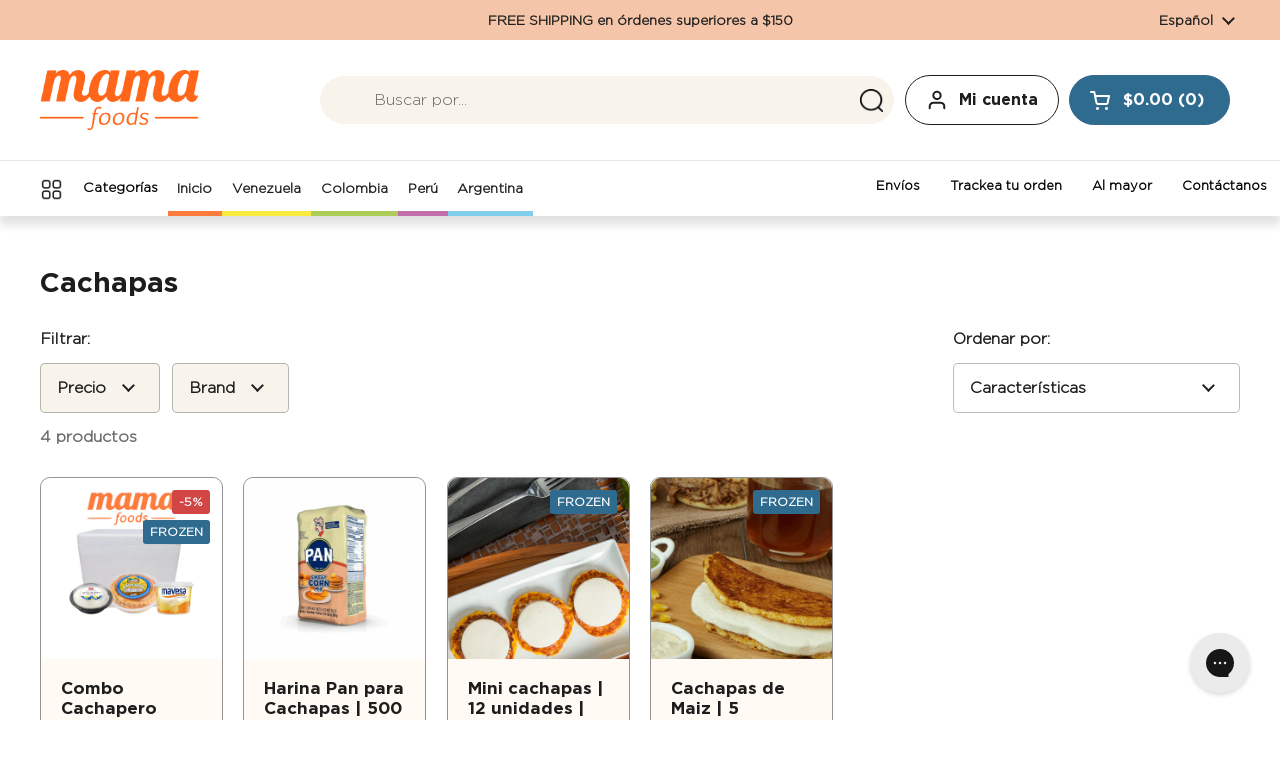

--- FILE ---
content_type: text/html; charset=utf-8
request_url: https://www.mamafoods.com/collections/cachapas
body_size: 45797
content:















<!doctype html><html class="no-js" lang="es" dir="ltr">
<head>
	<!-- Added by AVADA SEO Suite -->
	
	<!-- /Added by AVADA SEO Suite -->

<!-- Google tag (gtag.js) -->
<script async src="https://www.googletagmanager.com/gtag/js?id=AW-10801613839"></script>
<script>
window.dataLayer = window.dataLayer || [];
function gtag(){dataLayer.push(arguments);}
gtag('js', new Date());

gtag('config', 'AW-10801613839');
</script>    
<script>
/* >> TriplePixel :: start*/
window.TriplePixelData={TripleName:"quecho.myshopify.com",ver:"2.12",plat:"SHOPIFY",isHeadless:false},function(W,H,A,L,E,_,B,N){function O(U,T,P,H,R){void 0===R&&(R=!1),H=new XMLHttpRequest,P?(H.open("POST",U,!0),H.setRequestHeader("Content-Type","text/plain")):H.open("GET",U,!0),H.send(JSON.stringify(P||{})),H.onreadystatechange=function(){4===H.readyState&&200===H.status?(R=H.responseText,U.includes(".txt")?eval(R):P||(N[B]=R)):(299<H.status||H.status<200)&&T&&!R&&(R=!0,O(U,T-1,P))}}if(N=window,!N[H+"sn"]){N[H+"sn"]=1,L=function(){return Date.now().toString(36)+"_"+Math.random().toString(36)};try{A.setItem(H,1+(0|A.getItem(H)||0)),(E=JSON.parse(A.getItem(H+"U")||"[]")).push({u:location.href,r:document.referrer,t:Date.now(),id:L()}),A.setItem(H+"U",JSON.stringify(E))}catch(e){}var i,m,p;A.getItem('"!nC`')||(_=A,A=N,A[H]||(E=A[H]=function(t,e,a){return void 0===a&&(a=[]),"State"==t?E.s:(W=L(),(E._q=E._q||[]).push([W,t,e].concat(a)),W)},E.s="Installed",E._q=[],E.ch=W,B="configSecurityConfModel",N[B]=1,O("https://conf.config-security.com/model",5),i=L(),m=A[atob("c2NyZWVu")],_.setItem("di_pmt_wt",i),p={id:i,action:"profile",avatar:_.getItem("auth-security_rand_salt_"),time:m[atob("d2lkdGg=")]+":"+m[atob("aGVpZ2h0")],host:A.TriplePixelData.TripleName,plat:A.TriplePixelData.plat,url:window.location.href,ref:document.referrer,ver:A.TriplePixelData.ver},O("https://api.config-security.com/event",5,p),O("https://whale.camera/live/dot.txt",5)))}}("","TriplePixel",localStorage);
/* << TriplePixel :: end*/
</script>

<!-- Google Tag Manager -->
<script>(function(w,d,s,l,i){w[l]=w[l]||[];w[l].push({'gtm.start':
new Date().getTime(),event:'gtm.js'});var f=d.getElementsByTagName(s)[0],
j=d.createElement(s),dl=l!='dataLayer'?'&l='+l:'';j.async=true;j.src=
'https://www.googletagmanager.com/gtm.js?id='+i+dl;f.parentNode.insertBefore(j,f);
})(window,document,'script','dataLayer','GTM-T5QLGDF');</script>

<script type="text/javascript">
  (function(c,l,a,r,i,t,y){
      c[a]=c[a]||function(){(c[a].q=c[a].q||[]).push(arguments)};
      t=l.createElement(r);t.async=1;t.src="https://www.clarity.ms/tag/"+i;
      y=l.getElementsByTagName(r)[0];y.parentNode.insertBefore(t,y);
  })(window, document, "clarity", "script", "mujeqah2m5");
</script>
  
	<meta charset="utf-8">
  <meta http-equiv="X-UA-Compatible" content="IE=edge,chrome=1">
  <meta name="viewport" content="width=device-width, initial-scale=1.0, height=device-height, minimum-scale=1.0">

  <link rel="stylesheet" href="//www.mamafoods.com/cdn/shop/t/207/assets/general-menu-categories.css?v=45522957593334599371728400667">
  <link rel="stylesheet" href="//www.mamafoods.com/cdn/shop/t/207/assets/custom-mobile-menu.css?v=88180123738599114841726698517">
  <link rel="stylesheet" href="//www.mamafoods.com/cdn/shop/t/207/assets/custom-mobile-menu-tab.css?v=5140826123509552851726698469">
  <link rel="stylesheet" href="//www.mamafoods.com/cdn/shop/t/207/assets/categories-menu.css?v=4626930851811448681731445342">
  <link rel="stylesheet" href="//www.mamafoods.com/cdn/shop/t/207/assets/custom.css?v=14168223380600221911726226142">
  <link rel="stylesheet" href="//www.mamafoods.com/cdn/shop/t/207/assets/58clicks.css?v=73704825875485751541725574526">
  <script src="https://ajax.googleapis.com/ajax/libs/jquery/3.5.1/jquery.min.js"></script>
  <script src="//www.mamafoods.com/cdn/shop/t/207/assets/theme-custom.js?v=157130147857505847121732658150" defer></script><link rel="shortcut icon" href="//www.mamafoods.com/cdn/shop/files/Screen_Shot_2021-09-06_at_5.44.22_PM.png?crop=center&height=48&v=1630964932&width=48" type="image/png" /><title>Cachapas &ndash; MamaFoods
</title>

<meta property="og:site_name" content="MamaFoods">
<meta property="og:url" content="https://www.mamafoods.com/collections/cachapas">
<meta property="og:title" content="Cachapas">
<meta property="og:type" content="website">
<meta property="og:description" content="¡Comida latina cerca de ti! Recibe comida Venezolana, Colombiana, Peruana, Argentina y más a la puerta de tu casa en todos los Estados Unidos. "><meta property="og:image" content="http://www.mamafoods.com/cdn/shop/files/Mama-Foods-Logo-1_a462b665-11b9-48df-97a9-8125d286a28f.png?v=1653490921">
  <meta property="og:image:secure_url" content="https://www.mamafoods.com/cdn/shop/files/Mama-Foods-Logo-1_a462b665-11b9-48df-97a9-8125d286a28f.png?v=1653490921">
  <meta property="og:image:width" content="1080">
  <meta property="og:image:height" content="512"><meta name="twitter:card" content="summary_large_image">
<meta name="twitter:title" content="Cachapas">
<meta name="twitter:description" content="¡Comida latina cerca de ti! Recibe comida Venezolana, Colombiana, Peruana, Argentina y más a la puerta de tu casa en todos los Estados Unidos. "><script type="application/ld+json">
  [
    {
      "@context": "https://schema.org",
      "@type": "WebSite",
      "name": "MamaFoods",
      "url": "https:\/\/www.mamafoods.com"
    },
    {
      "@context": "https://schema.org",
      "@type": "Organization",
      "name": "MamaFoods",
      "url": "https:\/\/www.mamafoods.com"
    }
  ]
</script>

<script type="application/ld+json">
{
  "@context": "http://schema.org",
  "@type": "BreadcrumbList",
  "itemListElement": [
    {
      "@type": "ListItem",
      "position": 1,
      "name": "Página de inicio",
      "item": "https://www.mamafoods.com"
    },{
        "@type": "ListItem",
        "position": 2,
        "name": "Cachapas",
        "item": "https://www.mamafoods.com/collections/cachapas"
      }]
}
</script><link rel="canonical" href="https://www.mamafoods.com/collections/cachapas">

  <link rel="preconnect" href="https://cdn.shopify.com"><link rel="preconnect" href="https://fonts.shopifycdn.com" crossorigin><link href="//www.mamafoods.com/cdn/shop/t/207/assets/theme.css?v=6454374109571361711736539322" as="style" rel="preload"><link href="//www.mamafoods.com/cdn/shop/t/207/assets/section-header.css?v=130802684249282069871726700253" as="style" rel="preload"><link href="//www.mamafoods.com/cdn/shop/t/207/assets/component-product-item.css?v=114787708565886335251723479303" as="style" rel="preload"><link rel="preload" as="image" href="//www.mamafoods.com/cdn/shop/files/3e103dcd2063798917d8b42de9ef3afd.png?v=1761606877&width=480" imagesrcset="//www.mamafoods.com/cdn/shop/files/3e103dcd2063798917d8b42de9ef3afd.png?crop=center&height=240&v=1761606877&width=240 240w,//www.mamafoods.com/cdn/shop/files/3e103dcd2063798917d8b42de9ef3afd.png?crop=center&height=360&v=1761606877&width=360 360w,//www.mamafoods.com/cdn/shop/files/3e103dcd2063798917d8b42de9ef3afd.png?crop=center&height=420&v=1761606877&width=420 420w,//www.mamafoods.com/cdn/shop/files/3e103dcd2063798917d8b42de9ef3afd.png?crop=center&height=480&v=1761606877&width=480 480w,//www.mamafoods.com/cdn/shop/files/3e103dcd2063798917d8b42de9ef3afd.png?crop=center&height=640&v=1761606877&width=640 640w,//www.mamafoods.com/cdn/shop/files/3e103dcd2063798917d8b42de9ef3afd.png?crop=center&height=840&v=1761606877&width=840 840w" imagesizes="(max-width: 359px) calc(100vw - 30px), (max-width: 767px) calc((100vw - 50px) / 2)"><link rel="preload" as="image" href="//www.mamafoods.com/cdn/shop/files/677d8b87f9286790e3ed26229980f260.png?v=1762282403&width=480" imagesrcset="//www.mamafoods.com/cdn/shop/files/677d8b87f9286790e3ed26229980f260.png?crop=center&height=240&v=1762282403&width=240 240w,//www.mamafoods.com/cdn/shop/files/677d8b87f9286790e3ed26229980f260.png?crop=center&height=360&v=1762282403&width=360 360w,//www.mamafoods.com/cdn/shop/files/677d8b87f9286790e3ed26229980f260.png?crop=center&height=420&v=1762282403&width=420 420w,//www.mamafoods.com/cdn/shop/files/677d8b87f9286790e3ed26229980f260.png?crop=center&height=480&v=1762282403&width=480 480w,//www.mamafoods.com/cdn/shop/files/677d8b87f9286790e3ed26229980f260.png?crop=center&height=640&v=1762282403&width=640 640w,//www.mamafoods.com/cdn/shop/files/677d8b87f9286790e3ed26229980f260.png?crop=center&height=840&v=1762282403&width=840 840w" imagesizes="(max-width: 359px) calc(100vw - 30px), (max-width: 767px) calc((100vw - 50px) / 2)"><link rel="preload" href="//www.mamafoods.com/cdn/fonts/dm_sans/dmsans_n7.97e21d81502002291ea1de8aefb79170c6946ce5.woff2" as="font" type="font/woff2" crossorigin><link rel="preload" href="//www.mamafoods.com/cdn/fonts/dm_sans/dmsans_n4.ec80bd4dd7e1a334c969c265873491ae56018d72.woff2" as="font" type="font/woff2" crossorigin><style type="text/css">
@font-face {
  font-family: "DM Sans";
  font-weight: 700;
  font-style: normal;
  font-display: swap;
  src: url("//www.mamafoods.com/cdn/fonts/dm_sans/dmsans_n7.97e21d81502002291ea1de8aefb79170c6946ce5.woff2") format("woff2"),
       url("//www.mamafoods.com/cdn/fonts/dm_sans/dmsans_n7.af5c214f5116410ca1d53a2090665620e78e2e1b.woff") format("woff");
}
@font-face {
  font-family: "DM Sans";
  font-weight: 400;
  font-style: normal;
  font-display: swap;
  src: url("//www.mamafoods.com/cdn/fonts/dm_sans/dmsans_n4.ec80bd4dd7e1a334c969c265873491ae56018d72.woff2") format("woff2"),
       url("//www.mamafoods.com/cdn/fonts/dm_sans/dmsans_n4.87bdd914d8a61247b911147ae68e754d695c58a6.woff") format("woff");
}
@font-face {
  font-family: "DM Sans";
  font-weight: 500;
  font-style: normal;
  font-display: swap;
  src: url("//www.mamafoods.com/cdn/fonts/dm_sans/dmsans_n5.8a0f1984c77eb7186ceb87c4da2173ff65eb012e.woff2") format("woff2"),
       url("//www.mamafoods.com/cdn/fonts/dm_sans/dmsans_n5.9ad2e755a89e15b3d6c53259daad5fc9609888e6.woff") format("woff");
}
@font-face {
  font-family: "DM Sans";
  font-weight: 400;
  font-style: italic;
  font-display: swap;
  src: url("//www.mamafoods.com/cdn/fonts/dm_sans/dmsans_i4.b8fe05e69ee95d5a53155c346957d8cbf5081c1a.woff2") format("woff2"),
       url("//www.mamafoods.com/cdn/fonts/dm_sans/dmsans_i4.403fe28ee2ea63e142575c0aa47684d65f8c23a0.woff") format("woff");
}




</style>
<style type="text/css">

  :root {

    /* Direction */
    --direction: ltr;

    /* Font variables */

    --font-stack-headings: "DM Sans", sans-serif;
    --font-weight-headings: 700;
    --font-style-headings: normal;

    --font-stack-body: "DM Sans", sans-serif;
    --font-weight-body: 400;--font-weight-body-bold: 500;--font-style-body: normal;--font-weight-buttons: var(--font-weight-body-bold);--font-weight-menu: var(--font-weight-body-bold);--base-headings-size: 40;
    --base-headings-line: 1.2;
    --base-body-size: 16;
    --base-body-line: 1.5;

    --base-menu-size: 16;

    /* Color variables */

    --color-background-header: #ffffff;
    --color-secondary-background-header: rgba(29, 29, 29, 0.08);
    --color-opacity-background-header: rgba(255, 255, 255, 0);
    --color-text-header: #1d1d1d;
    --color-foreground-header: #fff;
    --color-accent-header: #2f6a8f;
    --color-foreground-accent-header: #fff;
    --color-borders-header: rgba(29, 29, 29, 0.1);

    --color-background-main: #ffffff;
    --color-secondary-background-main: rgba(29, 29, 29, 0.08);
    --color-third-background-main: rgba(29, 29, 29, 0.04);
    --color-fourth-background-main: rgba(29, 29, 29, 0.02);
    --color-opacity-background-main: rgba(255, 255, 255, 0);
    --color-text-main: #1d1d1d;
    --color-foreground-main: #fff;
    --color-secondary-text-main: rgba(29, 29, 29, 0.62);
    --color-accent-main: #2f6a8f;
    --color-foreground-accent-main: #fff;
    --color-borders-main: rgba(29, 29, 29, 0.15);

    --color-background-cards: #efe8e0;
    --color-gradient-cards: ;
    --color-text-cards: #1d1d1d;
    --color-foreground-cards: #fff;
    --color-secondary-text-cards: rgba(29, 29, 29, 0.6);
    --color-accent-cards: #2f6a8f;
    --color-foreground-accent-cards: #fff;
    --color-borders-cards: #A36754;

    --color-background-footer: #f8f4ec;
    --color-text-footer: #000000;
    --color-accent-footer: #2f6a8f;
    --color-borders-footer: rgba(0, 0, 0, 0.15);

    --color-borders-forms-primary: rgba(29, 29, 29, 0.3);
    --color-borders-forms-secondary: rgba(29, 29, 29, 0.6);

    /* Borders */

    --border-width-cards: 1px;
    --border-radius-cards: 10px;
    --border-width-buttons: 1px;
    --border-radius-buttons: 30px;
    --border-width-forms: 1px;
    --border-radius-forms: 5px;

    /* Shadows */
    --shadow-x-cards: 0px;
    --shadow-y-cards: 0px;
    --shadow-blur-cards: 0px;
    --color-shadow-cards: rgba(0,0,0,0);
    --shadow-x-buttons: 0px;
    --shadow-y-buttons: 0px;
    --shadow-blur-buttons: 0px;
    --color-shadow-buttons: rgba(0,0,0,0);

    /* Layout */

    --grid-gap-original-base: 26px;
    --container-vertical-space-base: 50px;
    --image-fit-padding: 15%;

  }

  .facets__summary, #main select, .sidebar select, .modal-content select {
    background-image: url('data:image/svg+xml;utf8,<svg width="13" height="8" fill="none" xmlns="http://www.w3.org/2000/svg"><path d="M1.414.086 7.9 6.57 6.485 7.985 0 1.5 1.414.086Z" fill="%231d1d1d"/><path d="M12.985 1.515 6.5 8 5.085 6.586 11.571.101l1.414 1.414Z" fill="%231d1d1d"/></svg>');
  }

  .card .star-rating__stars {
    background-image: url('data:image/svg+xml;utf8,<svg width="20" height="13" viewBox="0 0 14 13" fill="none" xmlns="http://www.w3.org/2000/svg"><path d="m7 0 1.572 4.837h5.085l-4.114 2.99 1.572 4.836L7 9.673l-4.114 2.99 1.571-4.837-4.114-2.99h5.085L7 0Z" stroke="%231d1d1d" stroke-width="1"/></svg>');
  }
  .card .star-rating__stars-active {
    background-image: url('data:image/svg+xml;utf8,<svg width="20" height="13" viewBox="0 0 14 13" fill="none" xmlns="http://www.w3.org/2000/svg"><path d="m7 0 1.572 4.837h5.085l-4.114 2.99 1.572 4.836L7 9.673l-4.114 2.99 1.571-4.837-4.114-2.99h5.085L7 0Z" fill="%231d1d1d" stroke-width="0"/></svg>');
  }

  .star-rating__stars {
    background-image: url('data:image/svg+xml;utf8,<svg width="20" height="13" viewBox="0 0 14 13" fill="none" xmlns="http://www.w3.org/2000/svg"><path d="m7 0 1.572 4.837h5.085l-4.114 2.99 1.572 4.836L7 9.673l-4.114 2.99 1.571-4.837-4.114-2.99h5.085L7 0Z" stroke="%231d1d1d" stroke-width="1"/></svg>');
  }
  .star-rating__stars-active {
    background-image: url('data:image/svg+xml;utf8,<svg width="20" height="13" viewBox="0 0 14 13" fill="none" xmlns="http://www.w3.org/2000/svg"><path d="m7 0 1.572 4.837h5.085l-4.114 2.99 1.572 4.836L7 9.673l-4.114 2.99 1.571-4.837-4.114-2.99h5.085L7 0Z" fill="%231d1d1d" stroke-width="0"/></svg>');
  }

  .product-item {--color-background-cards: #fffaf4;--color-borders-cards: #939393;}</style>

<style id="root-height">
  :root {
    --window-height: 100vh;
  }
</style><link href="//www.mamafoods.com/cdn/shop/t/207/assets/theme.css?v=6454374109571361711736539322" rel="stylesheet" type="text/css" media="all" />

	
  <script>window.performance && window.performance.mark && window.performance.mark('shopify.content_for_header.start');</script><meta name="facebook-domain-verification" content="nt04s36mrj61r4agrq9juvy5qsx0j2">
<meta id="shopify-digital-wallet" name="shopify-digital-wallet" content="/57137889442/digital_wallets/dialog">
<meta name="shopify-checkout-api-token" content="adbbbe0760871e0cd079afa036ba08e8">
<link rel="alternate" type="application/atom+xml" title="Feed" href="/collections/cachapas.atom" />
<link rel="alternate" hreflang="x-default" href="https://www.mamafoods.com/collections/cachapas">
<link rel="alternate" hreflang="es" href="https://www.mamafoods.com/collections/cachapas">
<link rel="alternate" hreflang="en" href="https://www.mamafoods.com/en/collections/cachapas">
<link rel="alternate" type="application/json+oembed" href="https://www.mamafoods.com/collections/cachapas.oembed">
<script async="async" src="/checkouts/internal/preloads.js?locale=es-US"></script>
<link rel="preconnect" href="https://shop.app" crossorigin="anonymous">
<script async="async" src="https://shop.app/checkouts/internal/preloads.js?locale=es-US&shop_id=57137889442" crossorigin="anonymous"></script>
<script id="apple-pay-shop-capabilities" type="application/json">{"shopId":57137889442,"countryCode":"US","currencyCode":"USD","merchantCapabilities":["supports3DS"],"merchantId":"gid:\/\/shopify\/Shop\/57137889442","merchantName":"MamaFoods","requiredBillingContactFields":["postalAddress","email","phone"],"requiredShippingContactFields":["postalAddress","email","phone"],"shippingType":"shipping","supportedNetworks":["visa","masterCard","amex","discover","elo","jcb"],"total":{"type":"pending","label":"MamaFoods","amount":"1.00"},"shopifyPaymentsEnabled":true,"supportsSubscriptions":true}</script>
<script id="shopify-features" type="application/json">{"accessToken":"adbbbe0760871e0cd079afa036ba08e8","betas":["rich-media-storefront-analytics"],"domain":"www.mamafoods.com","predictiveSearch":true,"shopId":57137889442,"locale":"es"}</script>
<script>var Shopify = Shopify || {};
Shopify.shop = "quecho.myshopify.com";
Shopify.locale = "es";
Shopify.currency = {"active":"USD","rate":"1.0"};
Shopify.country = "US";
Shopify.theme = {"name":"shopify-theme-local\/master","id":136870789282,"schema_name":"Local","schema_version":"2.4.1","theme_store_id":null,"role":"main"};
Shopify.theme.handle = "null";
Shopify.theme.style = {"id":null,"handle":null};
Shopify.cdnHost = "www.mamafoods.com/cdn";
Shopify.routes = Shopify.routes || {};
Shopify.routes.root = "/";</script>
<script type="module">!function(o){(o.Shopify=o.Shopify||{}).modules=!0}(window);</script>
<script>!function(o){function n(){var o=[];function n(){o.push(Array.prototype.slice.apply(arguments))}return n.q=o,n}var t=o.Shopify=o.Shopify||{};t.loadFeatures=n(),t.autoloadFeatures=n()}(window);</script>
<script>
  window.ShopifyPay = window.ShopifyPay || {};
  window.ShopifyPay.apiHost = "shop.app\/pay";
  window.ShopifyPay.redirectState = null;
</script>
<script id="shop-js-analytics" type="application/json">{"pageType":"collection"}</script>
<script defer="defer" async type="module" src="//www.mamafoods.com/cdn/shopifycloud/shop-js/modules/v2/client.init-shop-cart-sync_2Gr3Q33f.es.esm.js"></script>
<script defer="defer" async type="module" src="//www.mamafoods.com/cdn/shopifycloud/shop-js/modules/v2/chunk.common_noJfOIa7.esm.js"></script>
<script defer="defer" async type="module" src="//www.mamafoods.com/cdn/shopifycloud/shop-js/modules/v2/chunk.modal_Deo2FJQo.esm.js"></script>
<script type="module">
  await import("//www.mamafoods.com/cdn/shopifycloud/shop-js/modules/v2/client.init-shop-cart-sync_2Gr3Q33f.es.esm.js");
await import("//www.mamafoods.com/cdn/shopifycloud/shop-js/modules/v2/chunk.common_noJfOIa7.esm.js");
await import("//www.mamafoods.com/cdn/shopifycloud/shop-js/modules/v2/chunk.modal_Deo2FJQo.esm.js");

  window.Shopify.SignInWithShop?.initShopCartSync?.({"fedCMEnabled":true,"windoidEnabled":true});

</script>
<script>
  window.Shopify = window.Shopify || {};
  if (!window.Shopify.featureAssets) window.Shopify.featureAssets = {};
  window.Shopify.featureAssets['shop-js'] = {"shop-cart-sync":["modules/v2/client.shop-cart-sync_CLKquFP5.es.esm.js","modules/v2/chunk.common_noJfOIa7.esm.js","modules/v2/chunk.modal_Deo2FJQo.esm.js"],"init-fed-cm":["modules/v2/client.init-fed-cm_UIHl99eI.es.esm.js","modules/v2/chunk.common_noJfOIa7.esm.js","modules/v2/chunk.modal_Deo2FJQo.esm.js"],"shop-cash-offers":["modules/v2/client.shop-cash-offers_CmfU17z0.es.esm.js","modules/v2/chunk.common_noJfOIa7.esm.js","modules/v2/chunk.modal_Deo2FJQo.esm.js"],"shop-login-button":["modules/v2/client.shop-login-button_TNcmr2ON.es.esm.js","modules/v2/chunk.common_noJfOIa7.esm.js","modules/v2/chunk.modal_Deo2FJQo.esm.js"],"pay-button":["modules/v2/client.pay-button_Bev6HBFS.es.esm.js","modules/v2/chunk.common_noJfOIa7.esm.js","modules/v2/chunk.modal_Deo2FJQo.esm.js"],"shop-button":["modules/v2/client.shop-button_D1FAYBb2.es.esm.js","modules/v2/chunk.common_noJfOIa7.esm.js","modules/v2/chunk.modal_Deo2FJQo.esm.js"],"avatar":["modules/v2/client.avatar_BTnouDA3.es.esm.js"],"init-windoid":["modules/v2/client.init-windoid_DEZXpPDW.es.esm.js","modules/v2/chunk.common_noJfOIa7.esm.js","modules/v2/chunk.modal_Deo2FJQo.esm.js"],"init-shop-for-new-customer-accounts":["modules/v2/client.init-shop-for-new-customer-accounts_BplbpZyb.es.esm.js","modules/v2/client.shop-login-button_TNcmr2ON.es.esm.js","modules/v2/chunk.common_noJfOIa7.esm.js","modules/v2/chunk.modal_Deo2FJQo.esm.js"],"init-shop-email-lookup-coordinator":["modules/v2/client.init-shop-email-lookup-coordinator_HqkMc84a.es.esm.js","modules/v2/chunk.common_noJfOIa7.esm.js","modules/v2/chunk.modal_Deo2FJQo.esm.js"],"init-shop-cart-sync":["modules/v2/client.init-shop-cart-sync_2Gr3Q33f.es.esm.js","modules/v2/chunk.common_noJfOIa7.esm.js","modules/v2/chunk.modal_Deo2FJQo.esm.js"],"shop-toast-manager":["modules/v2/client.shop-toast-manager_SugAQS8a.es.esm.js","modules/v2/chunk.common_noJfOIa7.esm.js","modules/v2/chunk.modal_Deo2FJQo.esm.js"],"init-customer-accounts":["modules/v2/client.init-customer-accounts_fxIyJgvX.es.esm.js","modules/v2/client.shop-login-button_TNcmr2ON.es.esm.js","modules/v2/chunk.common_noJfOIa7.esm.js","modules/v2/chunk.modal_Deo2FJQo.esm.js"],"init-customer-accounts-sign-up":["modules/v2/client.init-customer-accounts-sign-up_DnItKKRk.es.esm.js","modules/v2/client.shop-login-button_TNcmr2ON.es.esm.js","modules/v2/chunk.common_noJfOIa7.esm.js","modules/v2/chunk.modal_Deo2FJQo.esm.js"],"shop-follow-button":["modules/v2/client.shop-follow-button_Bfwbpk3m.es.esm.js","modules/v2/chunk.common_noJfOIa7.esm.js","modules/v2/chunk.modal_Deo2FJQo.esm.js"],"checkout-modal":["modules/v2/client.checkout-modal_BA6xEtNy.es.esm.js","modules/v2/chunk.common_noJfOIa7.esm.js","modules/v2/chunk.modal_Deo2FJQo.esm.js"],"shop-login":["modules/v2/client.shop-login_D2RP8Rbe.es.esm.js","modules/v2/chunk.common_noJfOIa7.esm.js","modules/v2/chunk.modal_Deo2FJQo.esm.js"],"lead-capture":["modules/v2/client.lead-capture_Dq1M6aah.es.esm.js","modules/v2/chunk.common_noJfOIa7.esm.js","modules/v2/chunk.modal_Deo2FJQo.esm.js"],"payment-terms":["modules/v2/client.payment-terms_DYWUeaxY.es.esm.js","modules/v2/chunk.common_noJfOIa7.esm.js","modules/v2/chunk.modal_Deo2FJQo.esm.js"]};
</script>
<script>(function() {
  var isLoaded = false;
  function asyncLoad() {
    if (isLoaded) return;
    isLoaded = true;
    var urls = ["https:\/\/cdn1.stamped.io\/files\/widget.min.js?shop=quecho.myshopify.com","https:\/\/static.rechargecdn.com\/assets\/js\/widget.min.js?shop=quecho.myshopify.com","https:\/\/chimpstatic.com\/mcjs-connected\/js\/users\/2dbcaaf07c6f29e91239673a2\/60d35d1a63686958c654c0e3a.js?shop=quecho.myshopify.com","https:\/\/gifts.good-apps.co\/storage\/js\/good_free_gift-quecho.myshopify.com.js?ver=36\u0026shop=quecho.myshopify.com","https:\/\/config.gorgias.chat\/bundle-loader\/01K6ZHCTAG37VJTSNHWQ9GP7ZK?source=shopify1click\u0026shop=quecho.myshopify.com","https:\/\/cdn.9gtb.com\/loader.js?g_cvt_id=6ea8a354-1a94-4d09-9974-ed94868b7bc1\u0026shop=quecho.myshopify.com","https:\/\/shipping-bar.conversionbear.com\/script?app=shipping_bar\u0026shop=quecho.myshopify.com"];
    for (var i = 0; i < urls.length; i++) {
      var s = document.createElement('script');
      s.type = 'text/javascript';
      s.async = true;
      s.src = urls[i];
      var x = document.getElementsByTagName('script')[0];
      x.parentNode.insertBefore(s, x);
    }
  };
  if(window.attachEvent) {
    window.attachEvent('onload', asyncLoad);
  } else {
    window.addEventListener('load', asyncLoad, false);
  }
})();</script>
<script id="__st">var __st={"a":57137889442,"offset":-18000,"reqid":"7f87d4b1-fcff-4e3f-988f-806650f88ec8-1769211490","pageurl":"www.mamafoods.com\/collections\/cachapas","u":"260670cdd90c","p":"collection","rtyp":"collection","rid":287936479394};</script>
<script>window.ShopifyPaypalV4VisibilityTracking = true;</script>
<script id="captcha-bootstrap">!function(){'use strict';const t='contact',e='account',n='new_comment',o=[[t,t],['blogs',n],['comments',n],[t,'customer']],c=[[e,'customer_login'],[e,'guest_login'],[e,'recover_customer_password'],[e,'create_customer']],r=t=>t.map((([t,e])=>`form[action*='/${t}']:not([data-nocaptcha='true']) input[name='form_type'][value='${e}']`)).join(','),a=t=>()=>t?[...document.querySelectorAll(t)].map((t=>t.form)):[];function s(){const t=[...o],e=r(t);return a(e)}const i='password',u='form_key',d=['recaptcha-v3-token','g-recaptcha-response','h-captcha-response',i],f=()=>{try{return window.sessionStorage}catch{return}},m='__shopify_v',_=t=>t.elements[u];function p(t,e,n=!1){try{const o=window.sessionStorage,c=JSON.parse(o.getItem(e)),{data:r}=function(t){const{data:e,action:n}=t;return t[m]||n?{data:e,action:n}:{data:t,action:n}}(c);for(const[e,n]of Object.entries(r))t.elements[e]&&(t.elements[e].value=n);n&&o.removeItem(e)}catch(o){console.error('form repopulation failed',{error:o})}}const l='form_type',E='cptcha';function T(t){t.dataset[E]=!0}const w=window,h=w.document,L='Shopify',v='ce_forms',y='captcha';let A=!1;((t,e)=>{const n=(g='f06e6c50-85a8-45c8-87d0-21a2b65856fe',I='https://cdn.shopify.com/shopifycloud/storefront-forms-hcaptcha/ce_storefront_forms_captcha_hcaptcha.v1.5.2.iife.js',D={infoText:'Protegido por hCaptcha',privacyText:'Privacidad',termsText:'Términos'},(t,e,n)=>{const o=w[L][v],c=o.bindForm;if(c)return c(t,g,e,D).then(n);var r;o.q.push([[t,g,e,D],n]),r=I,A||(h.body.append(Object.assign(h.createElement('script'),{id:'captcha-provider',async:!0,src:r})),A=!0)});var g,I,D;w[L]=w[L]||{},w[L][v]=w[L][v]||{},w[L][v].q=[],w[L][y]=w[L][y]||{},w[L][y].protect=function(t,e){n(t,void 0,e),T(t)},Object.freeze(w[L][y]),function(t,e,n,w,h,L){const[v,y,A,g]=function(t,e,n){const i=e?o:[],u=t?c:[],d=[...i,...u],f=r(d),m=r(i),_=r(d.filter((([t,e])=>n.includes(e))));return[a(f),a(m),a(_),s()]}(w,h,L),I=t=>{const e=t.target;return e instanceof HTMLFormElement?e:e&&e.form},D=t=>v().includes(t);t.addEventListener('submit',(t=>{const e=I(t);if(!e)return;const n=D(e)&&!e.dataset.hcaptchaBound&&!e.dataset.recaptchaBound,o=_(e),c=g().includes(e)&&(!o||!o.value);(n||c)&&t.preventDefault(),c&&!n&&(function(t){try{if(!f())return;!function(t){const e=f();if(!e)return;const n=_(t);if(!n)return;const o=n.value;o&&e.removeItem(o)}(t);const e=Array.from(Array(32),(()=>Math.random().toString(36)[2])).join('');!function(t,e){_(t)||t.append(Object.assign(document.createElement('input'),{type:'hidden',name:u})),t.elements[u].value=e}(t,e),function(t,e){const n=f();if(!n)return;const o=[...t.querySelectorAll(`input[type='${i}']`)].map((({name:t})=>t)),c=[...d,...o],r={};for(const[a,s]of new FormData(t).entries())c.includes(a)||(r[a]=s);n.setItem(e,JSON.stringify({[m]:1,action:t.action,data:r}))}(t,e)}catch(e){console.error('failed to persist form',e)}}(e),e.submit())}));const S=(t,e)=>{t&&!t.dataset[E]&&(n(t,e.some((e=>e===t))),T(t))};for(const o of['focusin','change'])t.addEventListener(o,(t=>{const e=I(t);D(e)&&S(e,y())}));const B=e.get('form_key'),M=e.get(l),P=B&&M;t.addEventListener('DOMContentLoaded',(()=>{const t=y();if(P)for(const e of t)e.elements[l].value===M&&p(e,B);[...new Set([...A(),...v().filter((t=>'true'===t.dataset.shopifyCaptcha))])].forEach((e=>S(e,t)))}))}(h,new URLSearchParams(w.location.search),n,t,e,['guest_login'])})(!0,!0)}();</script>
<script integrity="sha256-4kQ18oKyAcykRKYeNunJcIwy7WH5gtpwJnB7kiuLZ1E=" data-source-attribution="shopify.loadfeatures" defer="defer" src="//www.mamafoods.com/cdn/shopifycloud/storefront/assets/storefront/load_feature-a0a9edcb.js" crossorigin="anonymous"></script>
<script crossorigin="anonymous" defer="defer" src="//www.mamafoods.com/cdn/shopifycloud/storefront/assets/shopify_pay/storefront-65b4c6d7.js?v=20250812"></script>
<script data-source-attribution="shopify.dynamic_checkout.dynamic.init">var Shopify=Shopify||{};Shopify.PaymentButton=Shopify.PaymentButton||{isStorefrontPortableWallets:!0,init:function(){window.Shopify.PaymentButton.init=function(){};var t=document.createElement("script");t.src="https://www.mamafoods.com/cdn/shopifycloud/portable-wallets/latest/portable-wallets.es.js",t.type="module",document.head.appendChild(t)}};
</script>
<script data-source-attribution="shopify.dynamic_checkout.buyer_consent">
  function portableWalletsHideBuyerConsent(e){var t=document.getElementById("shopify-buyer-consent"),n=document.getElementById("shopify-subscription-policy-button");t&&n&&(t.classList.add("hidden"),t.setAttribute("aria-hidden","true"),n.removeEventListener("click",e))}function portableWalletsShowBuyerConsent(e){var t=document.getElementById("shopify-buyer-consent"),n=document.getElementById("shopify-subscription-policy-button");t&&n&&(t.classList.remove("hidden"),t.removeAttribute("aria-hidden"),n.addEventListener("click",e))}window.Shopify?.PaymentButton&&(window.Shopify.PaymentButton.hideBuyerConsent=portableWalletsHideBuyerConsent,window.Shopify.PaymentButton.showBuyerConsent=portableWalletsShowBuyerConsent);
</script>
<script data-source-attribution="shopify.dynamic_checkout.cart.bootstrap">document.addEventListener("DOMContentLoaded",(function(){function t(){return document.querySelector("shopify-accelerated-checkout-cart, shopify-accelerated-checkout")}if(t())Shopify.PaymentButton.init();else{new MutationObserver((function(e,n){t()&&(Shopify.PaymentButton.init(),n.disconnect())})).observe(document.body,{childList:!0,subtree:!0})}}));
</script>
<link id="shopify-accelerated-checkout-styles" rel="stylesheet" media="screen" href="https://www.mamafoods.com/cdn/shopifycloud/portable-wallets/latest/accelerated-checkout-backwards-compat.css" crossorigin="anonymous">
<style id="shopify-accelerated-checkout-cart">
        #shopify-buyer-consent {
  margin-top: 1em;
  display: inline-block;
  width: 100%;
}

#shopify-buyer-consent.hidden {
  display: none;
}

#shopify-subscription-policy-button {
  background: none;
  border: none;
  padding: 0;
  text-decoration: underline;
  font-size: inherit;
  cursor: pointer;
}

#shopify-subscription-policy-button::before {
  box-shadow: none;
}

      </style>

<script>window.performance && window.performance.mark && window.performance.mark('shopify.content_for_header.end');</script>
  <!-- "snippets/shogun-products.liquid" was not rendered, the associated app was uninstalled -->


  <script>
    const rbi = [];
    const ribSetSize = (img) => {
      if ( img.offsetWidth / img.dataset.ratio < img.offsetHeight ) {
        img.setAttribute('sizes', `${Math.ceil(img.offsetHeight * img.dataset.ratio)}px`);
      } else {
        img.setAttribute('sizes', `${Math.ceil(img.offsetWidth)}px`);
      }
    }
    const debounce = (fn, wait) => {
      let t;
      return (...args) => {
        clearTimeout(t);
        t = setTimeout(() => fn.apply(this, args), wait);
      };
    }
    window.KEYCODES = {
      TAB: 9,
      ESC: 27,
      DOWN: 40,
      RIGHT: 39,
      UP: 38,
      LEFT: 37,
      RETURN: 13
    };
    window.addEventListener('resize', debounce(()=>{
      for ( let img of rbi ) {
        ribSetSize(img);
      }
    }, 250));
  </script><noscript>
    <link rel="stylesheet" href="//www.mamafoods.com/cdn/shop/t/207/assets/theme-noscript.css?v=132093495609751779091723479303">
  </noscript>


  <!-- "snippets/shogun-head.liquid" was not rendered, the associated app was uninstalled -->
<!-- BEGIN app block: shopify://apps/avada-seo-suite/blocks/avada-seo/15507c6e-1aa3-45d3-b698-7e175e033440 --><script>
  window.AVADA_SEO_ENABLED = true;
</script><!-- BEGIN app snippet: avada-broken-link-manager --><!-- END app snippet --><!-- BEGIN app snippet: avada-seo-site --><!-- END app snippet --><!-- BEGIN app snippet: avada-robot-onpage --><!-- Avada SEO Robot Onpage -->












<!-- END app snippet --><!-- BEGIN app snippet: avada-frequently-asked-questions -->







<!-- END app snippet --><!-- BEGIN app snippet: avada-custom-css --> <!-- BEGIN Avada SEO custom CSS END -->


<!-- END Avada SEO custom CSS END -->
<!-- END app snippet --><!-- BEGIN app snippet: avada-loading --><style>
  @keyframes avada-rotate {
    0% { transform: rotate(0); }
    100% { transform: rotate(360deg); }
  }

  @keyframes avada-fade-out {
    0% { opacity: 1; visibility: visible; }
    100% { opacity: 0; visibility: hidden; }
  }

  .Avada-LoadingScreen {
    display: none;
    width: 100%;
    height: 100vh;
    top: 0;
    position: fixed;
    z-index: 9999;
    display: flex;
    align-items: center;
    justify-content: center;
  
    background-image: url();
    background-position: center;
    background-size: cover;
    background-repeat: no-repeat;
  
  }

  .Avada-LoadingScreen svg {
    animation: avada-rotate 1s linear infinite;
    width: px;
    height: px;
  }
</style>
<script>
  const themeId = Shopify.theme.id;
  const loadingSettingsValue = null;
  const loadingType = loadingSettingsValue?.loadingType;
  function renderLoading() {
    new MutationObserver((mutations, observer) => {
      if (document.body) {
        observer.disconnect();
        const loadingDiv = document.createElement('div');
        loadingDiv.className = 'Avada-LoadingScreen';
        if(loadingType === 'custom_logo' || loadingType === 'favicon_logo') {
          const srcLoadingImage = loadingSettingsValue?.customLogoThemeIds[themeId] || '';
          if(srcLoadingImage) {
            loadingDiv.innerHTML = `
            <img alt="Avada logo"  height="600px" loading="eager" fetchpriority="high"
              src="${srcLoadingImage}&width=600"
              width="600px" />
              `
          }
        }
        if(loadingType === 'circle') {
          loadingDiv.innerHTML = `
        <svg viewBox="0 0 40 40" fill="none" xmlns="http://www.w3.org/2000/svg">
          <path d="M20 3.75C11.0254 3.75 3.75 11.0254 3.75 20C3.75 21.0355 2.91053 21.875 1.875 21.875C0.839475 21.875 0 21.0355 0 20C0 8.9543 8.9543 0 20 0C31.0457 0 40 8.9543 40 20C40 31.0457 31.0457 40 20 40C18.9645 40 18.125 39.1605 18.125 38.125C18.125 37.0895 18.9645 36.25 20 36.25C28.9748 36.25 36.25 28.9748 36.25 20C36.25 11.0254 28.9748 3.75 20 3.75Z" fill=""/>
        </svg>
      `;
        }

        document.body.insertBefore(loadingDiv, document.body.firstChild || null);
        const e = '';
        const t = '';
        const o = 'first' === t;
        const a = sessionStorage.getItem('isShowLoadingAvada');
        const n = document.querySelector('.Avada-LoadingScreen');
        if (a && o) return (n.style.display = 'none');
        n.style.display = 'flex';
        const i = document.body;
        i.style.overflow = 'hidden';
        const l = () => {
          i.style.overflow = 'auto';
          n.style.animation = 'avada-fade-out 1s ease-out forwards';
          setTimeout(() => {
            n.style.display = 'none';
          }, 1000);
        };
        if ((o && !a && sessionStorage.setItem('isShowLoadingAvada', true), 'duration_auto' === e)) {
          window.onload = function() {
            l();
          };
          return;
        }
        setTimeout(() => {
          l();
        }, 1000 * e);
      }
    }).observe(document.documentElement, { childList: true, subtree: true });
  };
  function isNullish(value) {
    return value === null || value === undefined;
  }
  const themeIds = '';
  const themeIdsArray = themeIds ? themeIds.split(',') : [];

  if(!isNullish(themeIds) && themeIdsArray.includes(themeId.toString()) && loadingSettingsValue?.enabled) {
    renderLoading();
  }

  if(isNullish(loadingSettingsValue?.themeIds) && loadingSettingsValue?.enabled) {
    renderLoading();
  }
</script>
<!-- END app snippet --><!-- BEGIN app snippet: avada-seo-social-post --><!-- END app snippet -->
<!-- END app block --><!-- BEGIN app block: shopify://apps/powerful-form-builder/blocks/app-embed/e4bcb1eb-35b2-42e6-bc37-bfe0e1542c9d --><script type="text/javascript" hs-ignore data-cookieconsent="ignore">
  var Globo = Globo || {};
  var globoFormbuilderRecaptchaInit = function(){};
  var globoFormbuilderHcaptchaInit = function(){};
  window.Globo.FormBuilder = window.Globo.FormBuilder || {};
  window.Globo.FormBuilder.shop = {"configuration":{"money_format":"${{amount}}"},"pricing":{"features":{"bulkOrderForm":false,"cartForm":false,"fileUpload":2,"removeCopyright":false,"restrictedEmailDomains":false,"metrics":false}},"settings":{"copyright":"Powered by <a href=\"https://globosoftware.net\" target=\"_blank\">Globo</a> <a href=\"https://apps.shopify.com/form-builder-contact-form\" target=\"_blank\">Contact Form</a>","hideWaterMark":false,"reCaptcha":{"recaptchaType":"v2","siteKey":false,"languageCode":"en"},"hCaptcha":{"siteKey":false},"scrollTop":false,"customCssCode":"","customCssEnabled":false,"additionalColumns":[]},"encryption_form_id":1,"url":"https://app.powerfulform.com/","CDN_URL":"https://dxo9oalx9qc1s.cloudfront.net","app_id":"1783207"};

  if(window.Globo.FormBuilder.shop.settings.customCssEnabled && window.Globo.FormBuilder.shop.settings.customCssCode){
    const customStyle = document.createElement('style');
    customStyle.type = 'text/css';
    customStyle.innerHTML = window.Globo.FormBuilder.shop.settings.customCssCode;
    document.head.appendChild(customStyle);
  }

  window.Globo.FormBuilder.forms = [];
    
      
      
      
      window.Globo.FormBuilder.forms[67347] = {"67347":{"elements":[{"id":"group-1","type":"group","label":"Page 1","description":"","elements":[{"id":"text-1","type":"text","label":{"en":"First Name","vi":"Your Name","es":"Nombre"},"placeholder":{"en":"First Name","vi":"Your Name","es":"Nombre"},"description":null,"hideLabel":false,"required":true,"columnWidth":100,"ifHideLabel":false,"inputIcon":"\u003csvg xmlns=\"http:\/\/www.w3.org\/2000\/svg\" viewBox=\"0 0 20 20\"\u003e\u003cpath d=\"M7.5 5.75a.5.5 0 0 0-.5.5v2a.5.5 0 0 0 .5.5h2a.5.5 0 0 0 .5-.5v-2a.5.5 0 0 0-.5-.5h-2Z\"\/\u003e\u003cpath d=\"M6.5 10.5a.75.75 0 0 1 .75-.75h5.5a.75.75 0 0 1 0 1.5h-5.5a.75.75 0 0 1-.75-.75Z\"\/\u003e\u003cpath d=\"M8.5 14v-1a.75.75 0 0 0-1.5 0v1a.75.75 0 0 0 1.5 0Z\"\/\u003e\u003cpath d=\"M10.75 13v1a.75.75 0 0 1-1.5 0v-1a.75.75 0 0 1 1.5 0Z\"\/\u003e\u003cpath d=\"M13 14v-1a.75.75 0 0 0-1.5 0v1a.75.75 0 0 0 1.5 0Z\"\/\u003e\u003cpath fill-rule=\"evenodd\" d=\"M4 4.25a1 1 0 0 1 1-1h10a1 1 0 0 1 1 1v12a1 1 0 0 1-1 1h-10a1 1 0 0 1-1-1v-12Zm1.5 11.5v-11h9v11h-9Z\"\/\u003e\u003c\/svg\u003e"},{"id":"email","type":"email","label":"Email","placeholder":"Email","description":null,"hideLabel":false,"required":true,"columnWidth":100,"conditionalField":false,"displayType":"show","displayRules":[{"field":"","relation":"equal","condition":""}],"inputIcon":"\u003csvg xmlns=\"http:\/\/www.w3.org\/2000\/svg\" viewBox=\"0 0 20 20\"\u003e\u003cpath fill-rule=\"evenodd\" d=\"M5.75 4.5c-1.519 0-2.75 1.231-2.75 2.75v5.5c0 1.519 1.231 2.75 2.75 2.75h8.5c1.519 0 2.75-1.231 2.75-2.75v-5.5c0-1.519-1.231-2.75-2.75-2.75h-8.5Zm-1.25 2.75c0-.69.56-1.25 1.25-1.25h8.5c.69 0 1.25.56 1.25 1.25v5.5c0 .69-.56 1.25-1.25 1.25h-8.5c-.69 0-1.25-.56-1.25-1.25v-5.5Zm2.067.32c-.375-.175-.821-.013-.997.363-.175.375-.013.821.363.997l3.538 1.651c.335.156.723.156 1.058 0l3.538-1.651c.376-.176.538-.622.363-.997-.175-.376-.622-.538-.997-.363l-3.433 1.602-3.433-1.602Z\"\/\u003e\u003c\/svg\u003e"},{"id":"phone-2","type":"phone","label":{"en":"Phone","vi":"Phone","es":"Teléfono"},"placeholder":"","description":"","validatePhone":false,"onlyShowFlag":true,"defaultCountryCode":"us","limitCharacters":false,"characters":100,"hideLabel":false,"keepPositionLabel":false,"columnWidth":100,"displayType":"show","displayDisjunctive":false,"conditionalField":false,"required":true,"displayRules":[{"field":"","relation":"equal","condition":""}],"inputIcon":"\u003csvg xmlns=\"http:\/\/www.w3.org\/2000\/svg\" width=\"16\" height=\"16\" fill=\"currentColor\" class=\"bi bi-telephone-forward\" viewBox=\"0 0 16 16\"\u003e\n  \u003cpath d=\"M3.654 1.328a.678.678 0 0 0-1.015-.063L1.605 2.3c-.483.484-.661 1.169-.45 1.77a17.6 17.6 0 0 0 4.168 6.608 17.6 17.6 0 0 0 6.608 4.168c.601.211 1.286.033 1.77-.45l1.034-1.034a.678.678 0 0 0-.063-1.015l-2.307-1.794a.68.68 0 0 0-.58-.122l-2.19.547a1.75 1.75 0 0 1-1.657-.459L5.482 8.062a1.75 1.75 0 0 1-.46-1.657l.548-2.19a.68.68 0 0 0-.122-.58zM1.884.511a1.745 1.745 0 0 1 2.612.163L6.29 2.98c.329.423.445.974.315 1.494l-.547 2.19a.68.68 0 0 0 .178.643l2.457 2.457a.68.68 0 0 0 .644.178l2.189-.547a1.75 1.75 0 0 1 1.494.315l2.306 1.794c.829.645.905 1.87.163 2.611l-1.034 1.034c-.74.74-1.846 1.065-2.877.702a18.6 18.6 0 0 1-7.01-4.42 18.6 18.6 0 0 1-4.42-7.009c-.362-1.03-.037-2.137.703-2.877zm10.762.135a.5.5 0 0 1 .708 0l2.5 2.5a.5.5 0 0 1 0 .708l-2.5 2.5a.5.5 0 0 1-.708-.708L14.293 4H9.5a.5.5 0 0 1 0-1h4.793l-1.647-1.646a.5.5 0 0 1 0-.708\"\/\u003e\n\u003c\/svg\u003e"},{"id":"text-3","type":"text","label":{"es":"","en":""},"placeholder":{"es":"","en":""},"description":"","limitCharacters":false,"characters":100,"hideLabel":false,"keepPositionLabel":false,"columnWidth":100,"displayType":"show","displayDisjunctive":false,"conditionalField":false,"required":false,"ifHideLabel":false,"inputIcon":"\u003csvg xmlns=\"http:\/\/www.w3.org\/2000\/svg\" viewBox=\"0 0 20 20\"\u003e\u003cpath d=\"M15.747 2.354c.195-.196.512-.196.707 0l1.06 1.06c.196.195.196.512 0 .707l-.956.957-1.768-1.767.957-.957Z\"\/\u003e\u003cpath d=\"m14.083 4.018 1.768 1.768-2.831 2.83c-.359.359-.84.568-1.348.585l-.772.025c-.144.005-.263-.113-.258-.258l.026-.772c.016-.507.225-.989.584-1.348l2.83-2.83Z\"\/\u003e\u003cpath fill-rule=\"evenodd\" d=\"M6.976 5c-.62 0-1.146.454-1.237 1.067l-.583 3.933h2.484c.538 0 1.015.344 1.185.855l.159.474c.034.102.13.171.237.171h1.558c.108 0 .203-.069.237-.171l.159-.474c.17-.51.647-.855 1.185-.855h2.484l-.086-.578c-.06-.41.222-.79.632-.851.41-.061.791.222.852.632l.163 1.104c.063.425.095.853.095 1.282v1.661c0 1.795-1.455 3.25-3.25 3.25h-6.5c-1.795 0-3.25-1.455-3.25-3.25v-1.66c0-.43.032-.858.094-1.283l.661-4.46c.2-1.348 1.357-2.347 2.72-2.347h3.775c.414 0 .75.336.75.75s-.336.75-.75.75h-3.774Zm-1.976 6.59v-.09h2.46l.1.303c.239.715.908 1.197 1.66 1.197h1.56c.753 0 1.421-.482 1.66-1.197l.1-.303h2.46v1.75c0 .966-.784 1.75-1.75 1.75h-6.5c-.966 0-1.75-.784-1.75-1.75v-1.66Z\"\/\u003e\u003c\/svg\u003e"}]}],"errorMessage":{"required":{"es":"{{ label | capitalize }} is required","en":"{{ label | capitalize }} is required"},"minSelections":"Please choose at least {{ min_selections }} options","maxSelections":"Please choose at maximum of {{ max_selections }} options","exactlySelections":"Please choose exactly {{ exact_selections }} options","invalid":"Invalid","invalidName":"Invalid name","invalidEmail":"Email address is invalid","restrictedEmailDomain":"This email domain is restricted","invalidURL":"Invalid url","invalidPhone":"Invalid phone","invalidNumber":"Invalid number","invalidPassword":"Invalid password","confirmPasswordNotMatch":"Confirmed password doesn't match","customerAlreadyExists":"Customer already exists","keyAlreadyExists":"Data already exists","fileSizeLimit":"File size limit","fileNotAllowed":"File not allowed","requiredCaptcha":"Required captcha","requiredProducts":"Please select product","limitQuantity":"The number of products left in stock has been exceeded","shopifyInvalidPhone":"phone - Enter a valid phone number to use this delivery method","shopifyPhoneHasAlready":"phone - Phone has already been taken","shopifyInvalidProvice":"addresses.province - is not valid","otherError":"Something went wrong, please try again"},"appearance":{"layout":"default","width":600,"style":"material_filled","mainColor":"rgba(46,78,73,1)","floatingIcon":"\u003csvg aria-hidden=\"true\" focusable=\"false\" data-prefix=\"far\" data-icon=\"envelope\" class=\"svg-inline--fa fa-envelope fa-w-16\" role=\"img\" xmlns=\"http:\/\/www.w3.org\/2000\/svg\" viewBox=\"0 0 512 512\"\u003e\u003cpath fill=\"currentColor\" d=\"M464 64H48C21.49 64 0 85.49 0 112v288c0 26.51 21.49 48 48 48h416c26.51 0 48-21.49 48-48V112c0-26.51-21.49-48-48-48zm0 48v40.805c-22.422 18.259-58.168 46.651-134.587 106.49-16.841 13.247-50.201 45.072-73.413 44.701-23.208.375-56.579-31.459-73.413-44.701C106.18 199.465 70.425 171.067 48 152.805V112h416zM48 400V214.398c22.914 18.251 55.409 43.862 104.938 82.646 21.857 17.205 60.134 55.186 103.062 54.955 42.717.231 80.509-37.199 103.053-54.947 49.528-38.783 82.032-64.401 104.947-82.653V400H48z\"\u003e\u003c\/path\u003e\u003c\/svg\u003e","floatingText":null,"displayOnAllPage":false,"formType":"normalForm","background":"color","backgroundColor":"#fff","descriptionColor":"#6c757d","headingColor":"#000","labelColor":"#1c1c1c","optionColor":"#000","paragraphBackground":"#fff","paragraphColor":"#000","theme_design":true,"font":{"family":"Almarai","variant":"regular"},"colorScheme":{"solidButton":{"red":47,"green":106,"blue":143},"solidButtonLabel":{"red":255,"green":255,"blue":255},"text":{"red":28,"green":28,"blue":28},"outlineButton":{"red":47,"green":106,"blue":143},"background":{"red":255,"green":255,"blue":255}},"popup_trigger":{"after_scrolling":false,"after_timer":false,"on_exit_intent":false},"imageLayout":"none"},"afterSubmit":{"action":"clearForm","title":{"es":"¡Gracias!","en":"¡Gracias!"},"message":{"es":"\u003cp\u003e¡Te contactaremos lo más pronto posible!\u003c\/p\u003e","en":"\u003cp\u003e¡Te contactaremos lo más pronto posible!\u003c\/p\u003e"},"redirectUrl":null},"footer":{"description":null,"previousText":"Previous","nextText":"Next","submitText":"Submit","submitFullWidth":true},"header":{"active":false,"title":{"es":"","en":""},"description":"Leave your message and we'll get back to you shortly.","headerAlignment":"center"},"isStepByStepForm":true,"publish":{"requiredLogin":false,"requiredLoginMessage":"Please \u003ca href='\/account\/login' title='login'\u003elogin\u003c\/a\u003e to continue"},"reCaptcha":{"enable":false},"html":"\n\u003cdiv class=\"globo-form default-form globo-form-id-67347 \" data-locale=\"es\" \u003e\n\n\u003cstyle\u003e\n\n\n    \n        \n        @import url('https:\/\/fonts.googleapis.com\/css?family=Almarai:ital,wght@0,400');\n    \n\n    :root .globo-form-app[data-id=\"67347\"]{\n        \n        --gfb-color-solidButton: 47,106,143;\n        --gfb-color-solidButtonColor: rgb(var(--gfb-color-solidButton));\n        --gfb-color-solidButtonLabel: 255,255,255;\n        --gfb-color-solidButtonLabelColor: rgb(var(--gfb-color-solidButtonLabel));\n        --gfb-color-text: 28,28,28;\n        --gfb-color-textColor: rgb(var(--gfb-color-text));\n        --gfb-color-outlineButton: 47,106,143;\n        --gfb-color-outlineButtonColor: rgb(var(--gfb-color-outlineButton));\n        --gfb-color-background: 255,255,255;\n        --gfb-color-backgroundColor: rgb(var(--gfb-color-background));\n        \n        --gfb-main-color: rgba(46,78,73,1);\n        --gfb-primary-color: var(--gfb-color-solidButtonColor, var(--gfb-main-color));\n        --gfb-primary-text-color: var(--gfb-color-solidButtonLabelColor, #FFF);\n        --gfb-form-width: 600px;\n        --gfb-font-family: inherit;\n        --gfb-font-style: inherit;\n        --gfb--image: 40%;\n        --gfb-image-ratio-draft: var(--gfb--image);\n        --gfb-image-ratio: var(--gfb-image-ratio-draft);\n        \n        \n        --gfb-font-family: \"Almarai\";\n        --gfb-font-weight: normal;\n        --gfb-font-style: normal;\n        \n        --gfb-bg-temp-color: #FFF;\n        --gfb-bg-position: ;\n        \n            --gfb-bg-temp-color: #fff;\n        \n        --gfb-bg-color: var(--gfb-color-backgroundColor, var(--gfb-bg-temp-color));\n        \n    }\n    \n.globo-form-id-67347 .globo-form-app{\n    max-width: 600px;\n    width: -webkit-fill-available;\n    \n    background-color: var(--gfb-bg-color);\n    \n    \n}\n\n.globo-form-id-67347 .globo-form-app .globo-heading{\n    color: var(--gfb-color-textColor, #000)\n}\n\n\n.globo-form-id-67347 .globo-form-app .header {\n    text-align:center;\n}\n\n\n.globo-form-id-67347 .globo-form-app .globo-description,\n.globo-form-id-67347 .globo-form-app .header .globo-description{\n    --gfb-color-description: rgba(var(--gfb-color-text), 0.8);\n    color: var(--gfb-color-description, #6c757d);\n}\n.globo-form-id-67347 .globo-form-app .globo-label,\n.globo-form-id-67347 .globo-form-app .globo-form-control label.globo-label,\n.globo-form-id-67347 .globo-form-app .globo-form-control label.globo-label span.label-content{\n    color: var(--gfb-color-textColor, #1c1c1c);\n    text-align: left;\n}\n.globo-form-id-67347 .globo-form-app .globo-label.globo-position-label{\n    height: 20px !important;\n}\n.globo-form-id-67347 .globo-form-app .globo-form-control .help-text.globo-description,\n.globo-form-id-67347 .globo-form-app .globo-form-control span.globo-description{\n    --gfb-color-description: rgba(var(--gfb-color-text), 0.8);\n    color: var(--gfb-color-description, #6c757d);\n}\n.globo-form-id-67347 .globo-form-app .globo-form-control .checkbox-wrapper .globo-option,\n.globo-form-id-67347 .globo-form-app .globo-form-control .radio-wrapper .globo-option\n{\n    color: var(--gfb-color-textColor, #1c1c1c);\n}\n.globo-form-id-67347 .globo-form-app .footer,\n.globo-form-id-67347 .globo-form-app .gfb__footer{\n    text-align:;\n}\n.globo-form-id-67347 .globo-form-app .footer button,\n.globo-form-id-67347 .globo-form-app .gfb__footer button{\n    border:1px solid var(--gfb-primary-color);\n    \n        width:100%;\n    \n}\n.globo-form-id-67347 .globo-form-app .footer button.submit,\n.globo-form-id-67347 .globo-form-app .gfb__footer button.submit\n.globo-form-id-67347 .globo-form-app .footer button.checkout,\n.globo-form-id-67347 .globo-form-app .gfb__footer button.checkout,\n.globo-form-id-67347 .globo-form-app .footer button.action.loading .spinner,\n.globo-form-id-67347 .globo-form-app .gfb__footer button.action.loading .spinner{\n    background-color: var(--gfb-primary-color);\n    color : #ffffff;\n}\n.globo-form-id-67347 .globo-form-app .globo-form-control .star-rating\u003efieldset:not(:checked)\u003elabel:before {\n    content: url('data:image\/svg+xml; utf8, \u003csvg aria-hidden=\"true\" focusable=\"false\" data-prefix=\"far\" data-icon=\"star\" class=\"svg-inline--fa fa-star fa-w-18\" role=\"img\" xmlns=\"http:\/\/www.w3.org\/2000\/svg\" viewBox=\"0 0 576 512\"\u003e\u003cpath fill=\"rgba(46,78,73,1)\" d=\"M528.1 171.5L382 150.2 316.7 17.8c-11.7-23.6-45.6-23.9-57.4 0L194 150.2 47.9 171.5c-26.2 3.8-36.7 36.1-17.7 54.6l105.7 103-25 145.5c-4.5 26.3 23.2 46 46.4 33.7L288 439.6l130.7 68.7c23.2 12.2 50.9-7.4 46.4-33.7l-25-145.5 105.7-103c19-18.5 8.5-50.8-17.7-54.6zM388.6 312.3l23.7 138.4L288 385.4l-124.3 65.3 23.7-138.4-100.6-98 139-20.2 62.2-126 62.2 126 139 20.2-100.6 98z\"\u003e\u003c\/path\u003e\u003c\/svg\u003e');\n}\n.globo-form-id-67347 .globo-form-app .globo-form-control .star-rating\u003efieldset\u003einput:checked ~ label:before {\n    content: url('data:image\/svg+xml; utf8, \u003csvg aria-hidden=\"true\" focusable=\"false\" data-prefix=\"fas\" data-icon=\"star\" class=\"svg-inline--fa fa-star fa-w-18\" role=\"img\" xmlns=\"http:\/\/www.w3.org\/2000\/svg\" viewBox=\"0 0 576 512\"\u003e\u003cpath fill=\"rgba(46,78,73,1)\" d=\"M259.3 17.8L194 150.2 47.9 171.5c-26.2 3.8-36.7 36.1-17.7 54.6l105.7 103-25 145.5c-4.5 26.3 23.2 46 46.4 33.7L288 439.6l130.7 68.7c23.2 12.2 50.9-7.4 46.4-33.7l-25-145.5 105.7-103c19-18.5 8.5-50.8-17.7-54.6L382 150.2 316.7 17.8c-11.7-23.6-45.6-23.9-57.4 0z\"\u003e\u003c\/path\u003e\u003c\/svg\u003e');\n}\n.globo-form-id-67347 .globo-form-app .globo-form-control .star-rating\u003efieldset:not(:checked)\u003elabel:hover:before,\n.globo-form-id-67347 .globo-form-app .globo-form-control .star-rating\u003efieldset:not(:checked)\u003elabel:hover ~ label:before{\n    content : url('data:image\/svg+xml; utf8, \u003csvg aria-hidden=\"true\" focusable=\"false\" data-prefix=\"fas\" data-icon=\"star\" class=\"svg-inline--fa fa-star fa-w-18\" role=\"img\" xmlns=\"http:\/\/www.w3.org\/2000\/svg\" viewBox=\"0 0 576 512\"\u003e\u003cpath fill=\"rgba(46,78,73,1)\" d=\"M259.3 17.8L194 150.2 47.9 171.5c-26.2 3.8-36.7 36.1-17.7 54.6l105.7 103-25 145.5c-4.5 26.3 23.2 46 46.4 33.7L288 439.6l130.7 68.7c23.2 12.2 50.9-7.4 46.4-33.7l-25-145.5 105.7-103c19-18.5 8.5-50.8-17.7-54.6L382 150.2 316.7 17.8c-11.7-23.6-45.6-23.9-57.4 0z\"\u003e\u003c\/path\u003e\u003c\/svg\u003e')\n}\n.globo-form-id-67347 .globo-form-app .globo-form-control .checkbox-wrapper .checkbox-input:checked ~ .checkbox-label:before {\n    border-color: var(--gfb-primary-color);\n    box-shadow: 0 4px 6px rgba(50,50,93,0.11), 0 1px 3px rgba(0,0,0,0.08);\n    background-color: var(--gfb-primary-color);\n}\n.globo-form-id-67347 .globo-form-app .step.-completed .step__number,\n.globo-form-id-67347 .globo-form-app .line.-progress,\n.globo-form-id-67347 .globo-form-app .line.-start{\n    background-color: var(--gfb-primary-color);\n}\n.globo-form-id-67347 .globo-form-app .checkmark__check,\n.globo-form-id-67347 .globo-form-app .checkmark__circle{\n    stroke: var(--gfb-primary-color);\n}\n.globo-form-id-67347 .floating-button{\n    background-color: var(--gfb-primary-color);\n}\n.globo-form-id-67347 .globo-form-app .globo-form-control .checkbox-wrapper .checkbox-input ~ .checkbox-label:before,\n.globo-form-app .globo-form-control .radio-wrapper .radio-input ~ .radio-label:after{\n    border-color : var(--gfb-primary-color);\n}\n.globo-form-id-67347 .flatpickr-day.selected, \n.globo-form-id-67347 .flatpickr-day.startRange, \n.globo-form-id-67347 .flatpickr-day.endRange, \n.globo-form-id-67347 .flatpickr-day.selected.inRange, \n.globo-form-id-67347 .flatpickr-day.startRange.inRange, \n.globo-form-id-67347 .flatpickr-day.endRange.inRange, \n.globo-form-id-67347 .flatpickr-day.selected:focus, \n.globo-form-id-67347 .flatpickr-day.startRange:focus, \n.globo-form-id-67347 .flatpickr-day.endRange:focus, \n.globo-form-id-67347 .flatpickr-day.selected:hover, \n.globo-form-id-67347 .flatpickr-day.startRange:hover, \n.globo-form-id-67347 .flatpickr-day.endRange:hover, \n.globo-form-id-67347 .flatpickr-day.selected.prevMonthDay, \n.globo-form-id-67347 .flatpickr-day.startRange.prevMonthDay, \n.globo-form-id-67347 .flatpickr-day.endRange.prevMonthDay, \n.globo-form-id-67347 .flatpickr-day.selected.nextMonthDay, \n.globo-form-id-67347 .flatpickr-day.startRange.nextMonthDay, \n.globo-form-id-67347 .flatpickr-day.endRange.nextMonthDay {\n    background: var(--gfb-primary-color);\n    border-color: var(--gfb-primary-color);\n}\n.globo-form-id-67347 .globo-paragraph {\n    background: #fff;\n    color: var(--gfb-color-textColor, #000);\n    width: 100%!important;\n}\n\n[dir=\"rtl\"] .globo-form-app .header .title,\n[dir=\"rtl\"] .globo-form-app .header .description,\n[dir=\"rtl\"] .globo-form-id-67347 .globo-form-app .globo-heading,\n[dir=\"rtl\"] .globo-form-id-67347 .globo-form-app .globo-label,\n[dir=\"rtl\"] .globo-form-id-67347 .globo-form-app .globo-form-control label.globo-label,\n[dir=\"rtl\"] .globo-form-id-67347 .globo-form-app .globo-form-control label.globo-label span.label-content{\n    text-align: right;\n}\n\n[dir=\"rtl\"] .globo-form-app .line {\n    left: unset;\n    right: 50%;\n}\n\n[dir=\"rtl\"] .globo-form-id-67347 .globo-form-app .line.-start {\n    left: unset;    \n    right: 0%;\n}\n\n\u003c\/style\u003e\n\n\n\n\n\u003cdiv class=\"globo-form-app default-layout gfb-style-material_filled  gfb-font-size-medium\" data-id=67347\u003e\n    \n    \u003cdiv class=\"header dismiss hidden\" onclick=\"Globo.FormBuilder.closeModalForm(this)\"\u003e\n        \u003csvg width=20 height=20 viewBox=\"0 0 20 20\" class=\"\" focusable=\"false\" aria-hidden=\"true\"\u003e\u003cpath d=\"M11.414 10l4.293-4.293a.999.999 0 1 0-1.414-1.414L10 8.586 5.707 4.293a.999.999 0 1 0-1.414 1.414L8.586 10l-4.293 4.293a.999.999 0 1 0 1.414 1.414L10 11.414l4.293 4.293a.997.997 0 0 0 1.414 0 .999.999 0 0 0 0-1.414L11.414 10z\" fill-rule=\"evenodd\"\u003e\u003c\/path\u003e\u003c\/svg\u003e\n    \u003c\/div\u003e\n    \u003cform class=\"g-container\" novalidate action=\"https:\/\/app.powerfulform.com\/api\/front\/form\/67347\/send\" method=\"POST\" enctype=\"multipart\/form-data\" data-id=67347\u003e\n        \n            \n        \n        \n            \u003cdiv class=\"globo-formbuilder-wizard\" data-id=67347\u003e\n                \u003cdiv class=\"wizard__content\"\u003e\n                    \u003cheader class=\"wizard__header\"\u003e\n                        \u003cdiv class=\"wizard__steps\"\u003e\n                        \u003cnav class=\"steps hidden\"\u003e\n                            \n                            \n                                \n                            \n                            \n                                \n                                    \n                                    \n                                    \n                                    \n                                    \u003cdiv class=\"step last \" data-element-id=\"group-1\"  data-step=\"0\" \u003e\n                                        \u003cdiv class=\"step__content\"\u003e\n                                            \u003cp class=\"step__number\"\u003e\u003c\/p\u003e\n                                            \u003csvg class=\"checkmark\" xmlns=\"http:\/\/www.w3.org\/2000\/svg\" width=52 height=52 viewBox=\"0 0 52 52\"\u003e\n                                                \u003ccircle class=\"checkmark__circle\" cx=\"26\" cy=\"26\" r=\"25\" fill=\"none\"\/\u003e\n                                                \u003cpath class=\"checkmark__check\" fill=\"none\" d=\"M14.1 27.2l7.1 7.2 16.7-16.8\"\/\u003e\n                                            \u003c\/svg\u003e\n                                            \u003cdiv class=\"lines\"\u003e\n                                                \n                                                    \u003cdiv class=\"line -start\"\u003e\u003c\/div\u003e\n                                                \n                                                \u003cdiv class=\"line -background\"\u003e\n                                                \u003c\/div\u003e\n                                                \u003cdiv class=\"line -progress\"\u003e\n                                                \u003c\/div\u003e\n                                            \u003c\/div\u003e  \n                                        \u003c\/div\u003e\n                                    \u003c\/div\u003e\n                                \n                            \n                        \u003c\/nav\u003e\n                        \u003c\/div\u003e\n                    \u003c\/header\u003e\n                    \u003cdiv class=\"panels\"\u003e\n                        \n                            \n                            \n                            \n                            \n                                \u003cdiv class=\"panel \" data-element-id=\"group-1\" data-id=67347  data-step=\"0\" style=\"padding-top:0\"\u003e\n                                    \n                                            \n                                                \n                                                    \n\n\n\n\n\n\n\n\n\n\n\n\n\n\n\n\n\n\n    \n\n\n\n\n\n\n\n\n\n\n\u003cdiv class=\"globo-form-control layout-1-column \"  data-type='text' data-element-id='text-1' data-input-has-icon\u003e\n    \n    \n\n\n    \n        \n\u003clabel for=\"67347-text-1\" class=\"material_filled-label globo-label gfb__label-v2 \" data-label=\"Nombre\"\u003e\n    \u003cspan class=\"label-content\" data-label=\"Nombre\"\u003eNombre\u003c\/span\u003e\n    \n        \u003cspan class=\"text-danger text-smaller\"\u003e *\u003c\/span\u003e\n    \n\u003c\/label\u003e\n\n    \n\n    \u003cdiv class=\"globo-form-input\"\u003e\n        \n        \u003cdiv class=\"globo-form-icon\"\u003e\u003csvg xmlns=\"http:\/\/www.w3.org\/2000\/svg\" viewBox=\"0 0 20 20\"\u003e\u003cpath d=\"M7.5 5.75a.5.5 0 0 0-.5.5v2a.5.5 0 0 0 .5.5h2a.5.5 0 0 0 .5-.5v-2a.5.5 0 0 0-.5-.5h-2Z\"\/\u003e\u003cpath d=\"M6.5 10.5a.75.75 0 0 1 .75-.75h5.5a.75.75 0 0 1 0 1.5h-5.5a.75.75 0 0 1-.75-.75Z\"\/\u003e\u003cpath d=\"M8.5 14v-1a.75.75 0 0 0-1.5 0v1a.75.75 0 0 0 1.5 0Z\"\/\u003e\u003cpath d=\"M10.75 13v1a.75.75 0 0 1-1.5 0v-1a.75.75 0 0 1 1.5 0Z\"\/\u003e\u003cpath d=\"M13 14v-1a.75.75 0 0 0-1.5 0v1a.75.75 0 0 0 1.5 0Z\"\/\u003e\u003cpath fill-rule=\"evenodd\" d=\"M4 4.25a1 1 0 0 1 1-1h10a1 1 0 0 1 1 1v12a1 1 0 0 1-1 1h-10a1 1 0 0 1-1-1v-12Zm1.5 11.5v-11h9v11h-9Z\"\/\u003e\u003c\/svg\u003e\u003c\/div\u003e\n        \u003cinput type=\"text\"  data-type=\"text\" class=\"material_filled-input\" id=\"67347-text-1\" name=\"text-1\" placeholder=\"Nombre\" presence  \u003e\n    \u003c\/div\u003e\n    \n        \u003csmall class=\"help-text globo-description\"\u003e\u003c\/small\u003e\n    \n    \u003csmall class=\"messages\" id=\"67347-text-1-error\"\u003e\u003c\/small\u003e\n\u003c\/div\u003e\n\n\n\n\n                                                \n                                            \n                                                \n                                                    \n\n\n\n\n\n\n\n\n\n\n\n\n\n\n\n\n\n\n    \n\n\n\n\n\n\n\n\n\n\n\u003cdiv class=\"globo-form-control layout-1-column \"  data-type='email' data-element-id='email' data-input-has-icon\u003e\n    \n    \n\n\n    \n        \n\u003clabel for=\"67347-email\" class=\"material_filled-label globo-label gfb__label-v2 \" data-label=\"Email\"\u003e\n    \u003cspan class=\"label-content\" data-label=\"Email\"\u003eEmail\u003c\/span\u003e\n    \n        \u003cspan class=\"text-danger text-smaller\"\u003e *\u003c\/span\u003e\n    \n\u003c\/label\u003e\n\n    \n\n    \u003cdiv class=\"globo-form-input\"\u003e\n        \n        \u003cdiv class=\"globo-form-icon\"\u003e\u003csvg xmlns=\"http:\/\/www.w3.org\/2000\/svg\" viewBox=\"0 0 20 20\"\u003e\u003cpath fill-rule=\"evenodd\" d=\"M5.75 4.5c-1.519 0-2.75 1.231-2.75 2.75v5.5c0 1.519 1.231 2.75 2.75 2.75h8.5c1.519 0 2.75-1.231 2.75-2.75v-5.5c0-1.519-1.231-2.75-2.75-2.75h-8.5Zm-1.25 2.75c0-.69.56-1.25 1.25-1.25h8.5c.69 0 1.25.56 1.25 1.25v5.5c0 .69-.56 1.25-1.25 1.25h-8.5c-.69 0-1.25-.56-1.25-1.25v-5.5Zm2.067.32c-.375-.175-.821-.013-.997.363-.175.375-.013.821.363.997l3.538 1.651c.335.156.723.156 1.058 0l3.538-1.651c.376-.176.538-.622.363-.997-.175-.376-.622-.538-.997-.363l-3.433 1.602-3.433-1.602Z\"\/\u003e\u003c\/svg\u003e\u003c\/div\u003e\n        \u003cinput type=\"text\"  data-type=\"email\" class=\"material_filled-input\" id=\"67347-email\" name=\"email\" placeholder=\"Email\" presence  \u003e\n    \u003c\/div\u003e\n    \n        \u003csmall class=\"help-text globo-description\"\u003e\u003c\/small\u003e\n    \n    \u003csmall class=\"messages\" id=\"67347-email-error\"\u003e\u003c\/small\u003e\n\u003c\/div\u003e\n\n\n\n                                                \n                                            \n                                                \n                                                    \n\n\n\n\n\n\n\n\n\n\n\n\n\n\n\n\n\n\n    \n\n\n\n\n\n\n\n\n\n\n\u003cdiv class=\"globo-form-control layout-1-column \"  data-type='phone' data-element-id='phone-2' data-input-has-icon \u003e\n    \n    \n\n\n    \n        \n\u003clabel for=\"67347-phone-2\" class=\"material_filled-label globo-label gfb__label-v2 \" data-label=\"Teléfono\"\u003e\n    \u003cspan class=\"label-content\" data-label=\"Teléfono\"\u003eTeléfono\u003c\/span\u003e\n    \n        \u003cspan class=\"text-danger text-smaller\"\u003e *\u003c\/span\u003e\n    \n\u003c\/label\u003e\n\n    \n\n    \u003cdiv class=\"globo-form-input gfb__phone-placeholder\" input-placeholder=\"\"\u003e\n        \n        \n        \u003cdiv class=\"globo-form-icon\"\u003e\u003csvg xmlns=\"http:\/\/www.w3.org\/2000\/svg\" width=\"16\" height=\"16\" fill=\"currentColor\" class=\"bi bi-telephone-forward\" viewBox=\"0 0 16 16\"\u003e\n  \u003cpath d=\"M3.654 1.328a.678.678 0 0 0-1.015-.063L1.605 2.3c-.483.484-.661 1.169-.45 1.77a17.6 17.6 0 0 0 4.168 6.608 17.6 17.6 0 0 0 6.608 4.168c.601.211 1.286.033 1.77-.45l1.034-1.034a.678.678 0 0 0-.063-1.015l-2.307-1.794a.68.68 0 0 0-.58-.122l-2.19.547a1.75 1.75 0 0 1-1.657-.459L5.482 8.062a1.75 1.75 0 0 1-.46-1.657l.548-2.19a.68.68 0 0 0-.122-.58zM1.884.511a1.745 1.745 0 0 1 2.612.163L6.29 2.98c.329.423.445.974.315 1.494l-.547 2.19a.68.68 0 0 0 .178.643l2.457 2.457a.68.68 0 0 0 .644.178l2.189-.547a1.75 1.75 0 0 1 1.494.315l2.306 1.794c.829.645.905 1.87.163 2.611l-1.034 1.034c-.74.74-1.846 1.065-2.877.702a18.6 18.6 0 0 1-7.01-4.42 18.6 18.6 0 0 1-4.42-7.009c-.362-1.03-.037-2.137.703-2.877zm10.762.135a.5.5 0 0 1 .708 0l2.5 2.5a.5.5 0 0 1 0 .708l-2.5 2.5a.5.5 0 0 1-.708-.708L14.293 4H9.5a.5.5 0 0 1 0-1h4.793l-1.647-1.646a.5.5 0 0 1 0-.708\"\/\u003e\n\u003c\/svg\u003e\u003c\/div\u003e\n        \n        \u003cinput type=\"text\"  data-type=\"phone\" class=\"material_filled-input\" id=\"67347-phone-2\" name=\"phone-2\" placeholder=\"\" presence   onlyShowFlag default-country-code=\"us\"\u003e\n    \u003c\/div\u003e\n    \n    \u003csmall class=\"messages\" id=\"67347-phone-2-error\"\u003e\u003c\/small\u003e\n\u003c\/div\u003e\n\n\n\n                                                \n                                            \n                                                \n                                                    \n\n\n\n\n\n\n\n\n\n\n\n\n\n\n\n\n\n\n    \n\n\n\n\n\n\n\n\n\n\n\u003cdiv class=\"globo-form-control layout-1-column \"  data-type='text' data-element-id='text-3' data-input-has-icon\u003e\n    \n    \n\n\n    \n        \n\u003clabel for=\"67347-text-3\" class=\"material_filled-label globo-label gfb__label-v2 \" data-label=\"\"\u003e\n    \u003cspan class=\"label-content\" data-label=\"\"\u003e\u003c\/span\u003e\n    \n        \u003cspan\u003e\u003c\/span\u003e\n    \n\u003c\/label\u003e\n\n    \n\n    \u003cdiv class=\"globo-form-input\"\u003e\n        \n        \u003cdiv class=\"globo-form-icon\"\u003e\u003csvg xmlns=\"http:\/\/www.w3.org\/2000\/svg\" viewBox=\"0 0 20 20\"\u003e\u003cpath d=\"M15.747 2.354c.195-.196.512-.196.707 0l1.06 1.06c.196.195.196.512 0 .707l-.956.957-1.768-1.767.957-.957Z\"\/\u003e\u003cpath d=\"m14.083 4.018 1.768 1.768-2.831 2.83c-.359.359-.84.568-1.348.585l-.772.025c-.144.005-.263-.113-.258-.258l.026-.772c.016-.507.225-.989.584-1.348l2.83-2.83Z\"\/\u003e\u003cpath fill-rule=\"evenodd\" d=\"M6.976 5c-.62 0-1.146.454-1.237 1.067l-.583 3.933h2.484c.538 0 1.015.344 1.185.855l.159.474c.034.102.13.171.237.171h1.558c.108 0 .203-.069.237-.171l.159-.474c.17-.51.647-.855 1.185-.855h2.484l-.086-.578c-.06-.41.222-.79.632-.851.41-.061.791.222.852.632l.163 1.104c.063.425.095.853.095 1.282v1.661c0 1.795-1.455 3.25-3.25 3.25h-6.5c-1.795 0-3.25-1.455-3.25-3.25v-1.66c0-.43.032-.858.094-1.283l.661-4.46c.2-1.348 1.357-2.347 2.72-2.347h3.775c.414 0 .75.336.75.75s-.336.75-.75.75h-3.774Zm-1.976 6.59v-.09h2.46l.1.303c.239.715.908 1.197 1.66 1.197h1.56c.753 0 1.421-.482 1.66-1.197l.1-.303h2.46v1.75c0 .966-.784 1.75-1.75 1.75h-6.5c-.966 0-1.75-.784-1.75-1.75v-1.66Z\"\/\u003e\u003c\/svg\u003e\u003c\/div\u003e\n        \u003cinput type=\"text\"  data-type=\"text\" class=\"material_filled-input\" id=\"67347-text-3\" name=\"text-3\" placeholder=\"\"   \u003e\n    \u003c\/div\u003e\n    \n    \u003csmall class=\"messages\" id=\"67347-text-3-error\"\u003e\u003c\/small\u003e\n\u003c\/div\u003e\n\n\n\n\n                                                \n                                            \n                                        \n                                    \n                                    \n                                        \n                                        \n                                    \n                                \u003c\/div\u003e\n                            \n                        \n                    \u003c\/div\u003e\n                    \u003cdiv class=\"message error\" data-other-error=\"Something went wrong, please try again\"\u003e\n                        \u003cdiv class=\"content\"\u003e\u003c\/div\u003e\n                        \u003cdiv class=\"dismiss\" onclick=\"Globo.FormBuilder.dismiss(this)\"\u003e\n                            \u003csvg width=20 height=20 viewBox=\"0 0 20 20\" class=\"\" focusable=\"false\" aria-hidden=\"true\"\u003e\u003cpath d=\"M11.414 10l4.293-4.293a.999.999 0 1 0-1.414-1.414L10 8.586 5.707 4.293a.999.999 0 1 0-1.414 1.414L8.586 10l-4.293 4.293a.999.999 0 1 0 1.414 1.414L10 11.414l4.293 4.293a.997.997 0 0 0 1.414 0 .999.999 0 0 0 0-1.414L11.414 10z\" fill-rule=\"evenodd\"\u003e\u003c\/path\u003e\u003c\/svg\u003e\n                        \u003c\/div\u003e\n                    \u003c\/div\u003e\n                    \n                        \n                        \n                        \u003cdiv class=\"message success\"\u003e\n                            \n                                \u003cdiv class=\"gfb__content-title\"\u003e¡Gracias!\u003c\/div\u003e\n                            \n                            \u003cdiv class=\"gfb__discount-wrapper\" onclick=\"Globo.FormBuilder.handleCopyDiscountCode(this)\"\u003e\n                                \u003cdiv class=\"gfb__content-discount\"\u003e\n                                    \u003cspan class=\"gfb__discount-code\"\u003e\u003c\/span\u003e\n                                    \u003cdiv class=\"gfb__copy\"\u003e\n                                        \u003csvg xmlns=\"http:\/\/www.w3.org\/2000\/svg\" viewBox=\"0 0 448 512\"\u003e\u003cpath d=\"M384 336H192c-8.8 0-16-7.2-16-16V64c0-8.8 7.2-16 16-16l140.1 0L400 115.9V320c0 8.8-7.2 16-16 16zM192 384H384c35.3 0 64-28.7 64-64V115.9c0-12.7-5.1-24.9-14.1-33.9L366.1 14.1c-9-9-21.2-14.1-33.9-14.1H192c-35.3 0-64 28.7-64 64V320c0 35.3 28.7 64 64 64zM64 128c-35.3 0-64 28.7-64 64V448c0 35.3 28.7 64 64 64H256c35.3 0 64-28.7 64-64V416H272v32c0 8.8-7.2 16-16 16H64c-8.8 0-16-7.2-16-16V192c0-8.8 7.2-16 16-16H96V128H64z\"\/\u003e\u003c\/svg\u003e\n                                    \u003c\/div\u003e\n                                    \u003cdiv class=\"gfb__copied\"\u003e\n                                        \u003csvg xmlns=\"http:\/\/www.w3.org\/2000\/svg\" viewBox=\"0 0 448 512\"\u003e\u003cpath d=\"M438.6 105.4c12.5 12.5 12.5 32.8 0 45.3l-256 256c-12.5 12.5-32.8 12.5-45.3 0l-128-128c-12.5-12.5-12.5-32.8 0-45.3s32.8-12.5 45.3 0L160 338.7 393.4 105.4c12.5-12.5 32.8-12.5 45.3 0z\"\/\u003e\u003c\/svg\u003e\n                                    \u003c\/div\u003e        \n                                \u003c\/div\u003e\n                            \u003c\/div\u003e\n                            \u003cdiv class=\"content\"\u003e\u003cp\u003e¡Te contactaremos lo más pronto posible!\u003c\/p\u003e\u003c\/div\u003e\n                            \u003cdiv class=\"dismiss\" onclick=\"Globo.FormBuilder.dismiss(this)\"\u003e\n                                \u003csvg width=20 height=20 width=20 height=20 viewBox=\"0 0 20 20\" class=\"\" focusable=\"false\" aria-hidden=\"true\"\u003e\u003cpath d=\"M11.414 10l4.293-4.293a.999.999 0 1 0-1.414-1.414L10 8.586 5.707 4.293a.999.999 0 1 0-1.414 1.414L8.586 10l-4.293 4.293a.999.999 0 1 0 1.414 1.414L10 11.414l4.293 4.293a.997.997 0 0 0 1.414 0 .999.999 0 0 0 0-1.414L11.414 10z\" fill-rule=\"evenodd\"\u003e\u003c\/path\u003e\u003c\/svg\u003e\n                            \u003c\/div\u003e\n                        \u003c\/div\u003e\n                        \n                        \n                    \n                    \u003cdiv class=\"gfb__footer wizard__footer\" data-path=\"footer\" \u003e\n                        \n                            \n                            \u003cdiv class=\"description globo-description\"\u003e\u003c\/div\u003e\n                            \n                        \n                        \u003cbutton type=\"button\" class=\"action previous hidden material_filled-button\"\u003ePrevious\u003c\/button\u003e\n                        \u003cbutton type=\"button\" class=\"action next submit material_filled-button\" data-submitting-text=\"\" data-submit-text='\u003cspan class=\"spinner\"\u003e\u003c\/span\u003eSubmit' data-next-text=\"Next\" \u003e\u003cspan class=\"spinner\"\u003e\u003c\/span\u003eNext\u003c\/button\u003e\n                        \n                        \u003cp class=\"wizard__congrats-message\"\u003e\u003c\/p\u003e\n                    \u003c\/div\u003e\n                \u003c\/div\u003e\n            \u003c\/div\u003e\n        \n        \u003cinput type=\"hidden\" value=\"\" name=\"customer[id]\"\u003e\n        \u003cinput type=\"hidden\" value=\"\" name=\"customer[email]\"\u003e\n        \u003cinput type=\"hidden\" value=\"\" name=\"customer[name]\"\u003e\n        \u003cinput type=\"hidden\" value=\"\" name=\"page[title]\"\u003e\n        \u003cinput type=\"hidden\" value=\"\" name=\"page[href]\"\u003e\n        \u003cinput type=\"hidden\" value=\"\" name=\"_keyLabel\"\u003e\n    \u003c\/form\u003e\n    \n    \n    \u003cdiv class=\"message success\"\u003e\n        \n            \u003cdiv class=\"gfb__content-title\"\u003e¡Gracias!\u003c\/div\u003e\n        \n        \u003cdiv class=\"gfb__discount-wrapper\" onclick=\"Globo.FormBuilder.handleCopyDiscountCode(this)\"\u003e\n            \u003cdiv class=\"gfb__content-discount\"\u003e\n                \u003cspan class=\"gfb__discount-code\"\u003e\u003c\/span\u003e\n                \u003cdiv class=\"gfb__copy\"\u003e\n                    \u003csvg xmlns=\"http:\/\/www.w3.org\/2000\/svg\" viewBox=\"0 0 448 512\"\u003e\u003cpath d=\"M384 336H192c-8.8 0-16-7.2-16-16V64c0-8.8 7.2-16 16-16l140.1 0L400 115.9V320c0 8.8-7.2 16-16 16zM192 384H384c35.3 0 64-28.7 64-64V115.9c0-12.7-5.1-24.9-14.1-33.9L366.1 14.1c-9-9-21.2-14.1-33.9-14.1H192c-35.3 0-64 28.7-64 64V320c0 35.3 28.7 64 64 64zM64 128c-35.3 0-64 28.7-64 64V448c0 35.3 28.7 64 64 64H256c35.3 0 64-28.7 64-64V416H272v32c0 8.8-7.2 16-16 16H64c-8.8 0-16-7.2-16-16V192c0-8.8 7.2-16 16-16H96V128H64z\"\/\u003e\u003c\/svg\u003e\n                \u003c\/div\u003e\n                \u003cdiv class=\"gfb__copied\"\u003e\n                    \u003csvg xmlns=\"http:\/\/www.w3.org\/2000\/svg\" viewBox=\"0 0 448 512\"\u003e\u003cpath d=\"M438.6 105.4c12.5 12.5 12.5 32.8 0 45.3l-256 256c-12.5 12.5-32.8 12.5-45.3 0l-128-128c-12.5-12.5-12.5-32.8 0-45.3s32.8-12.5 45.3 0L160 338.7 393.4 105.4c12.5-12.5 32.8-12.5 45.3 0z\"\/\u003e\u003c\/svg\u003e\n                \u003c\/div\u003e        \n            \u003c\/div\u003e\n        \u003c\/div\u003e\n        \u003cdiv class=\"content\"\u003e\u003cp\u003e¡Te contactaremos lo más pronto posible!\u003c\/p\u003e\u003c\/div\u003e\n        \u003cdiv class=\"dismiss\" onclick=\"Globo.FormBuilder.dismiss(this)\"\u003e\n            \u003csvg width=20 height=20 viewBox=\"0 0 20 20\" class=\"\" focusable=\"false\" aria-hidden=\"true\"\u003e\u003cpath d=\"M11.414 10l4.293-4.293a.999.999 0 1 0-1.414-1.414L10 8.586 5.707 4.293a.999.999 0 1 0-1.414 1.414L8.586 10l-4.293 4.293a.999.999 0 1 0 1.414 1.414L10 11.414l4.293 4.293a.997.997 0 0 0 1.414 0 .999.999 0 0 0 0-1.414L11.414 10z\" fill-rule=\"evenodd\"\u003e\u003c\/path\u003e\u003c\/svg\u003e\n        \u003c\/div\u003e\n    \u003c\/div\u003e\n    \n    \n\u003c\/div\u003e\n\n\u003c\/div\u003e\n"}}[67347];
      
    
  
  window.Globo.FormBuilder.url = window.Globo.FormBuilder.shop.url;
  window.Globo.FormBuilder.CDN_URL = window.Globo.FormBuilder.shop.CDN_URL ?? window.Globo.FormBuilder.shop.url;
  window.Globo.FormBuilder.themeOs20 = true;
  window.Globo.FormBuilder.searchProductByJson = true;
  
  
  window.Globo.FormBuilder.__webpack_public_path_2__ = "https://cdn.shopify.com/extensions/019bde9b-ec85-74c8-a198-8278afe00c90/powerful-form-builder-274/assets/";Globo.FormBuilder.page = {
    href : window.location.href,
    type: "collection"
  };
  Globo.FormBuilder.page.title = document.title

  
  if(window.AVADA_SPEED_WHITELIST){
    const pfbs_w = new RegExp("powerful-form-builder", 'i')
    if(Array.isArray(window.AVADA_SPEED_WHITELIST)){
      window.AVADA_SPEED_WHITELIST.push(pfbs_w)
    }else{
      window.AVADA_SPEED_WHITELIST = [pfbs_w]
    }
  }

  Globo.FormBuilder.shop.configuration = Globo.FormBuilder.shop.configuration || {};
  Globo.FormBuilder.shop.configuration.money_format = "${{amount}}";
</script>
<script src="https://cdn.shopify.com/extensions/019bde9b-ec85-74c8-a198-8278afe00c90/powerful-form-builder-274/assets/globo.formbuilder.index.js" defer="defer" data-cookieconsent="ignore"></script>




<!-- END app block --><!-- BEGIN app block: shopify://apps/klaviyo-email-marketing-sms/blocks/klaviyo-onsite-embed/2632fe16-c075-4321-a88b-50b567f42507 -->












  <script async src="https://static.klaviyo.com/onsite/js/UxiWBt/klaviyo.js?company_id=UxiWBt"></script>
  <script>!function(){if(!window.klaviyo){window._klOnsite=window._klOnsite||[];try{window.klaviyo=new Proxy({},{get:function(n,i){return"push"===i?function(){var n;(n=window._klOnsite).push.apply(n,arguments)}:function(){for(var n=arguments.length,o=new Array(n),w=0;w<n;w++)o[w]=arguments[w];var t="function"==typeof o[o.length-1]?o.pop():void 0,e=new Promise((function(n){window._klOnsite.push([i].concat(o,[function(i){t&&t(i),n(i)}]))}));return e}}})}catch(n){window.klaviyo=window.klaviyo||[],window.klaviyo.push=function(){var n;(n=window._klOnsite).push.apply(n,arguments)}}}}();</script>

  




  <script>
    window.klaviyoReviewsProductDesignMode = false
  </script>







<!-- END app block --><link href="https://monorail-edge.shopifysvc.com" rel="dns-prefetch">
<script>(function(){if ("sendBeacon" in navigator && "performance" in window) {try {var session_token_from_headers = performance.getEntriesByType('navigation')[0].serverTiming.find(x => x.name == '_s').description;} catch {var session_token_from_headers = undefined;}var session_cookie_matches = document.cookie.match(/_shopify_s=([^;]*)/);var session_token_from_cookie = session_cookie_matches && session_cookie_matches.length === 2 ? session_cookie_matches[1] : "";var session_token = session_token_from_headers || session_token_from_cookie || "";function handle_abandonment_event(e) {var entries = performance.getEntries().filter(function(entry) {return /monorail-edge.shopifysvc.com/.test(entry.name);});if (!window.abandonment_tracked && entries.length === 0) {window.abandonment_tracked = true;var currentMs = Date.now();var navigation_start = performance.timing.navigationStart;var payload = {shop_id: 57137889442,url: window.location.href,navigation_start,duration: currentMs - navigation_start,session_token,page_type: "collection"};window.navigator.sendBeacon("https://monorail-edge.shopifysvc.com/v1/produce", JSON.stringify({schema_id: "online_store_buyer_site_abandonment/1.1",payload: payload,metadata: {event_created_at_ms: currentMs,event_sent_at_ms: currentMs}}));}}window.addEventListener('pagehide', handle_abandonment_event);}}());</script>
<script id="web-pixels-manager-setup">(function e(e,d,r,n,o){if(void 0===o&&(o={}),!Boolean(null===(a=null===(i=window.Shopify)||void 0===i?void 0:i.analytics)||void 0===a?void 0:a.replayQueue)){var i,a;window.Shopify=window.Shopify||{};var t=window.Shopify;t.analytics=t.analytics||{};var s=t.analytics;s.replayQueue=[],s.publish=function(e,d,r){return s.replayQueue.push([e,d,r]),!0};try{self.performance.mark("wpm:start")}catch(e){}var l=function(){var e={modern:/Edge?\/(1{2}[4-9]|1[2-9]\d|[2-9]\d{2}|\d{4,})\.\d+(\.\d+|)|Firefox\/(1{2}[4-9]|1[2-9]\d|[2-9]\d{2}|\d{4,})\.\d+(\.\d+|)|Chrom(ium|e)\/(9{2}|\d{3,})\.\d+(\.\d+|)|(Maci|X1{2}).+ Version\/(15\.\d+|(1[6-9]|[2-9]\d|\d{3,})\.\d+)([,.]\d+|)( \(\w+\)|)( Mobile\/\w+|) Safari\/|Chrome.+OPR\/(9{2}|\d{3,})\.\d+\.\d+|(CPU[ +]OS|iPhone[ +]OS|CPU[ +]iPhone|CPU IPhone OS|CPU iPad OS)[ +]+(15[._]\d+|(1[6-9]|[2-9]\d|\d{3,})[._]\d+)([._]\d+|)|Android:?[ /-](13[3-9]|1[4-9]\d|[2-9]\d{2}|\d{4,})(\.\d+|)(\.\d+|)|Android.+Firefox\/(13[5-9]|1[4-9]\d|[2-9]\d{2}|\d{4,})\.\d+(\.\d+|)|Android.+Chrom(ium|e)\/(13[3-9]|1[4-9]\d|[2-9]\d{2}|\d{4,})\.\d+(\.\d+|)|SamsungBrowser\/([2-9]\d|\d{3,})\.\d+/,legacy:/Edge?\/(1[6-9]|[2-9]\d|\d{3,})\.\d+(\.\d+|)|Firefox\/(5[4-9]|[6-9]\d|\d{3,})\.\d+(\.\d+|)|Chrom(ium|e)\/(5[1-9]|[6-9]\d|\d{3,})\.\d+(\.\d+|)([\d.]+$|.*Safari\/(?![\d.]+ Edge\/[\d.]+$))|(Maci|X1{2}).+ Version\/(10\.\d+|(1[1-9]|[2-9]\d|\d{3,})\.\d+)([,.]\d+|)( \(\w+\)|)( Mobile\/\w+|) Safari\/|Chrome.+OPR\/(3[89]|[4-9]\d|\d{3,})\.\d+\.\d+|(CPU[ +]OS|iPhone[ +]OS|CPU[ +]iPhone|CPU IPhone OS|CPU iPad OS)[ +]+(10[._]\d+|(1[1-9]|[2-9]\d|\d{3,})[._]\d+)([._]\d+|)|Android:?[ /-](13[3-9]|1[4-9]\d|[2-9]\d{2}|\d{4,})(\.\d+|)(\.\d+|)|Mobile Safari.+OPR\/([89]\d|\d{3,})\.\d+\.\d+|Android.+Firefox\/(13[5-9]|1[4-9]\d|[2-9]\d{2}|\d{4,})\.\d+(\.\d+|)|Android.+Chrom(ium|e)\/(13[3-9]|1[4-9]\d|[2-9]\d{2}|\d{4,})\.\d+(\.\d+|)|Android.+(UC? ?Browser|UCWEB|U3)[ /]?(15\.([5-9]|\d{2,})|(1[6-9]|[2-9]\d|\d{3,})\.\d+)\.\d+|SamsungBrowser\/(5\.\d+|([6-9]|\d{2,})\.\d+)|Android.+MQ{2}Browser\/(14(\.(9|\d{2,})|)|(1[5-9]|[2-9]\d|\d{3,})(\.\d+|))(\.\d+|)|K[Aa][Ii]OS\/(3\.\d+|([4-9]|\d{2,})\.\d+)(\.\d+|)/},d=e.modern,r=e.legacy,n=navigator.userAgent;return n.match(d)?"modern":n.match(r)?"legacy":"unknown"}(),u="modern"===l?"modern":"legacy",c=(null!=n?n:{modern:"",legacy:""})[u],f=function(e){return[e.baseUrl,"/wpm","/b",e.hashVersion,"modern"===e.buildTarget?"m":"l",".js"].join("")}({baseUrl:d,hashVersion:r,buildTarget:u}),m=function(e){var d=e.version,r=e.bundleTarget,n=e.surface,o=e.pageUrl,i=e.monorailEndpoint;return{emit:function(e){var a=e.status,t=e.errorMsg,s=(new Date).getTime(),l=JSON.stringify({metadata:{event_sent_at_ms:s},events:[{schema_id:"web_pixels_manager_load/3.1",payload:{version:d,bundle_target:r,page_url:o,status:a,surface:n,error_msg:t},metadata:{event_created_at_ms:s}}]});if(!i)return console&&console.warn&&console.warn("[Web Pixels Manager] No Monorail endpoint provided, skipping logging."),!1;try{return self.navigator.sendBeacon.bind(self.navigator)(i,l)}catch(e){}var u=new XMLHttpRequest;try{return u.open("POST",i,!0),u.setRequestHeader("Content-Type","text/plain"),u.send(l),!0}catch(e){return console&&console.warn&&console.warn("[Web Pixels Manager] Got an unhandled error while logging to Monorail."),!1}}}}({version:r,bundleTarget:l,surface:e.surface,pageUrl:self.location.href,monorailEndpoint:e.monorailEndpoint});try{o.browserTarget=l,function(e){var d=e.src,r=e.async,n=void 0===r||r,o=e.onload,i=e.onerror,a=e.sri,t=e.scriptDataAttributes,s=void 0===t?{}:t,l=document.createElement("script"),u=document.querySelector("head"),c=document.querySelector("body");if(l.async=n,l.src=d,a&&(l.integrity=a,l.crossOrigin="anonymous"),s)for(var f in s)if(Object.prototype.hasOwnProperty.call(s,f))try{l.dataset[f]=s[f]}catch(e){}if(o&&l.addEventListener("load",o),i&&l.addEventListener("error",i),u)u.appendChild(l);else{if(!c)throw new Error("Did not find a head or body element to append the script");c.appendChild(l)}}({src:f,async:!0,onload:function(){if(!function(){var e,d;return Boolean(null===(d=null===(e=window.Shopify)||void 0===e?void 0:e.analytics)||void 0===d?void 0:d.initialized)}()){var d=window.webPixelsManager.init(e)||void 0;if(d){var r=window.Shopify.analytics;r.replayQueue.forEach((function(e){var r=e[0],n=e[1],o=e[2];d.publishCustomEvent(r,n,o)})),r.replayQueue=[],r.publish=d.publishCustomEvent,r.visitor=d.visitor,r.initialized=!0}}},onerror:function(){return m.emit({status:"failed",errorMsg:"".concat(f," has failed to load")})},sri:function(e){var d=/^sha384-[A-Za-z0-9+/=]+$/;return"string"==typeof e&&d.test(e)}(c)?c:"",scriptDataAttributes:o}),m.emit({status:"loading"})}catch(e){m.emit({status:"failed",errorMsg:(null==e?void 0:e.message)||"Unknown error"})}}})({shopId: 57137889442,storefrontBaseUrl: "https://www.mamafoods.com",extensionsBaseUrl: "https://extensions.shopifycdn.com/cdn/shopifycloud/web-pixels-manager",monorailEndpoint: "https://monorail-edge.shopifysvc.com/unstable/produce_batch",surface: "storefront-renderer",enabledBetaFlags: ["2dca8a86"],webPixelsConfigList: [{"id":"1617789090","configuration":"{\"store_id\":\"155129\",\"environment\":\"prod\"}","eventPayloadVersion":"v1","runtimeContext":"STRICT","scriptVersion":"e1b3f843f8a910884b33e33e956dd640","type":"APP","apiClientId":294517,"privacyPurposes":[],"dataSharingAdjustments":{"protectedCustomerApprovalScopes":["read_customer_address","read_customer_email","read_customer_name","read_customer_personal_data","read_customer_phone"]}},{"id":"1608843426","configuration":"{\"accountID\":\"UxiWBt\",\"webPixelConfig\":\"eyJlbmFibGVBZGRlZFRvQ2FydEV2ZW50cyI6IHRydWV9\"}","eventPayloadVersion":"v1","runtimeContext":"STRICT","scriptVersion":"524f6c1ee37bacdca7657a665bdca589","type":"APP","apiClientId":123074,"privacyPurposes":["ANALYTICS","MARKETING"],"dataSharingAdjustments":{"protectedCustomerApprovalScopes":["read_customer_address","read_customer_email","read_customer_name","read_customer_personal_data","read_customer_phone"]}},{"id":"692388002","configuration":"{\"accountID\":\"1220658\",\"workspaceId\":\"f9ad2287-c2a9-4a4d-85a0-41e6d46dd2ca\",\"projectId\":\"a9cf75fc-00e7-4319-a3a3-da052118e8f4\"}","eventPayloadVersion":"v1","runtimeContext":"STRICT","scriptVersion":"52fc54f4608fa63b89d7f7c4f9344a98","type":"APP","apiClientId":5461967,"privacyPurposes":["ANALYTICS"],"dataSharingAdjustments":{"protectedCustomerApprovalScopes":[]}},{"id":"636354722","configuration":"{\"config\":\"{\\\"pixel_id\\\":\\\"GT-K8GQ7DD2\\\",\\\"target_country\\\":\\\"US\\\",\\\"gtag_events\\\":[{\\\"type\\\":\\\"view_item\\\",\\\"action_label\\\":\\\"MC-214EF7JFQK\\\"},{\\\"type\\\":\\\"purchase\\\",\\\"action_label\\\":\\\"MC-214EF7JFQK\\\"},{\\\"type\\\":\\\"page_view\\\",\\\"action_label\\\":\\\"MC-214EF7JFQK\\\"}],\\\"enable_monitoring_mode\\\":false}\"}","eventPayloadVersion":"v1","runtimeContext":"OPEN","scriptVersion":"b2a88bafab3e21179ed38636efcd8a93","type":"APP","apiClientId":1780363,"privacyPurposes":[],"dataSharingAdjustments":{"protectedCustomerApprovalScopes":["read_customer_address","read_customer_email","read_customer_name","read_customer_personal_data","read_customer_phone"]}},{"id":"482115746","configuration":"{\"pixelCode\":\"CLOBMN3C77UERVEJE5Q0\"}","eventPayloadVersion":"v1","runtimeContext":"STRICT","scriptVersion":"22e92c2ad45662f435e4801458fb78cc","type":"APP","apiClientId":4383523,"privacyPurposes":["ANALYTICS","MARKETING","SALE_OF_DATA"],"dataSharingAdjustments":{"protectedCustomerApprovalScopes":["read_customer_address","read_customer_email","read_customer_name","read_customer_personal_data","read_customer_phone"]}},{"id":"345342114","configuration":"{\"endpoint\":\"https:\\\/\\\/api.parcelpanel.com\",\"debugMode\":\"false\"}","eventPayloadVersion":"v1","runtimeContext":"STRICT","scriptVersion":"f2b9a7bfa08fd9028733e48bf62dd9f1","type":"APP","apiClientId":2681387,"privacyPurposes":["ANALYTICS"],"dataSharingAdjustments":{"protectedCustomerApprovalScopes":["read_customer_address","read_customer_email","read_customer_name","read_customer_personal_data","read_customer_phone"]}},{"id":"260374690","configuration":"{\"pixel_id\":\"987539588493013\",\"pixel_type\":\"facebook_pixel\",\"metaapp_system_user_token\":\"-\"}","eventPayloadVersion":"v1","runtimeContext":"OPEN","scriptVersion":"ca16bc87fe92b6042fbaa3acc2fbdaa6","type":"APP","apiClientId":2329312,"privacyPurposes":["ANALYTICS","MARKETING","SALE_OF_DATA"],"dataSharingAdjustments":{"protectedCustomerApprovalScopes":["read_customer_address","read_customer_email","read_customer_name","read_customer_personal_data","read_customer_phone"]}},{"id":"223215778","configuration":"{\"vwoAccountId\":\"914227\",\"eventConfiguration\":\"{\\\"ece\\\":1,\\\"pv\\\":1,\\\"prv\\\":1,\\\"patc\\\":1,\\\"prfc\\\":1,\\\"cv\\\":1,\\\"cs\\\":1,\\\"cc\\\":1}\",\"dataUri\":\"dev.visualwebsiteoptimizer.com\",\"customCodeConfig\":\"{\\\"customCodeEnabled\\\":false,\\\"customCode\\\":\\\"vwo.addShopifyMiddleware((payload) =\\u003e {    let newPayload = payload;    return newPayload;});\\\"}\"}","eventPayloadVersion":"v1","runtimeContext":"STRICT","scriptVersion":"a3ce375f25adae759937eab8e1348fdc","type":"APP","apiClientId":68559962113,"privacyPurposes":["ANALYTICS","MARKETING","SALE_OF_DATA"],"dataSharingAdjustments":{"protectedCustomerApprovalScopes":[]}},{"id":"50856098","configuration":"{\"storeId\":\"quecho.myshopify.com\",\"url\":\"https:\\\/\\\/14qthj9sle.execute-api.us-west-2.amazonaws.com\\\/dev\\\/e\"}","eventPayloadVersion":"v1","runtimeContext":"STRICT","scriptVersion":"fc981e95beb8ed60330ca5c817765a07","type":"APP","apiClientId":51337297921,"privacyPurposes":["ANALYTICS","MARKETING","SALE_OF_DATA"],"dataSharingAdjustments":{"protectedCustomerApprovalScopes":["read_customer_email","read_customer_name","read_customer_personal_data","read_customer_address","read_customer_phone"]}},{"id":"shopify-app-pixel","configuration":"{}","eventPayloadVersion":"v1","runtimeContext":"STRICT","scriptVersion":"0450","apiClientId":"shopify-pixel","type":"APP","privacyPurposes":["ANALYTICS","MARKETING"]},{"id":"shopify-custom-pixel","eventPayloadVersion":"v1","runtimeContext":"LAX","scriptVersion":"0450","apiClientId":"shopify-pixel","type":"CUSTOM","privacyPurposes":["ANALYTICS","MARKETING"]}],isMerchantRequest: false,initData: {"shop":{"name":"MamaFoods","paymentSettings":{"currencyCode":"USD"},"myshopifyDomain":"quecho.myshopify.com","countryCode":"US","storefrontUrl":"https:\/\/www.mamafoods.com"},"customer":null,"cart":null,"checkout":null,"productVariants":[],"purchasingCompany":null},},"https://www.mamafoods.com/cdn","fcfee988w5aeb613cpc8e4bc33m6693e112",{"modern":"","legacy":""},{"shopId":"57137889442","storefrontBaseUrl":"https:\/\/www.mamafoods.com","extensionBaseUrl":"https:\/\/extensions.shopifycdn.com\/cdn\/shopifycloud\/web-pixels-manager","surface":"storefront-renderer","enabledBetaFlags":"[\"2dca8a86\"]","isMerchantRequest":"false","hashVersion":"fcfee988w5aeb613cpc8e4bc33m6693e112","publish":"custom","events":"[[\"page_viewed\",{}],[\"collection_viewed\",{\"collection\":{\"id\":\"287936479394\",\"title\":\"Cachapas\",\"productVariants\":[{\"price\":{\"amount\":48.49,\"currencyCode\":\"USD\"},\"product\":{\"title\":\"Combo Cachapero\",\"vendor\":\"MamaFoods\",\"id\":\"8500549746850\",\"untranslatedTitle\":\"Combo Cachapero\",\"url\":\"\/products\/combo-2-cachapas-queso-de-mano\",\"type\":\"\"},\"id\":\"44942078804130\",\"image\":{\"src\":\"\/\/www.mamafoods.com\/cdn\/shop\/files\/3e103dcd2063798917d8b42de9ef3afd.png?v=1761606877\"},\"sku\":\"CO-MF-CV010\",\"title\":\"Default Title\",\"untranslatedTitle\":\"Default Title\"},{\"price\":{\"amount\":4.0,\"currencyCode\":\"USD\"},\"product\":{\"title\":\"Harina Pan para Cachapas | 500 gr\",\"vendor\":\"MamaFoods\",\"id\":\"7695959195810\",\"untranslatedTitle\":\"Harina Pan para Cachapas | 500 gr\",\"url\":\"\/products\/harina-pan-sweet-corn-mix-1-kg\",\"type\":\"\"},\"id\":\"42716039512226\",\"image\":{\"src\":\"\/\/www.mamafoods.com\/cdn\/shop\/files\/677d8b87f9286790e3ed26229980f260.png?v=1762282403\"},\"sku\":\"PA-VE-HS005\",\"title\":\"Default Title\",\"untranslatedTitle\":\"Default Title\"},{\"price\":{\"amount\":19.09,\"currencyCode\":\"USD\"},\"product\":{\"title\":\"Mini cachapas | 12 unidades | Tio Sol\",\"vendor\":\"Tio Sol\",\"id\":\"8826666221730\",\"untranslatedTitle\":\"Mini cachapas | 12 unidades | Tio Sol\",\"url\":\"\/products\/mini-cachapas-12-unidades-tio-sol-default-title\",\"type\":\"\"},\"id\":\"46263984750754\",\"image\":{\"src\":\"\/\/www.mamafoods.com\/cdn\/shop\/files\/88bdc250b84d8eda830b9d54f4a2ee9b.png?v=1762300193\"},\"sku\":\"CO-TS-CA002\",\"title\":\"Default Title\",\"untranslatedTitle\":\"Default Title\"},{\"price\":{\"amount\":19.99,\"currencyCode\":\"USD\"},\"product\":{\"title\":\"Cachapas de Maiz | 5 Unidades | Tío Sol -  5 units\",\"vendor\":\"Tio Sol\",\"id\":\"8826678640802\",\"untranslatedTitle\":\"Cachapas de Maiz | 5 Unidades | Tío Sol -  5 units\",\"url\":\"\/products\/cachapas-de-maiz-5-unidades-tio-sol-5-units\",\"type\":\"\"},\"id\":\"46264021680290\",\"image\":{\"src\":\"\/\/www.mamafoods.com\/cdn\/shop\/files\/debad666308ebed51a9b3c12276fcf70.png?v=1762300653\"},\"sku\":\"CO-TS-CA001\",\"title\":\"5 units grandes\",\"untranslatedTitle\":\"5 units grandes\"}]}}]]"});</script><script>
  window.ShopifyAnalytics = window.ShopifyAnalytics || {};
  window.ShopifyAnalytics.meta = window.ShopifyAnalytics.meta || {};
  window.ShopifyAnalytics.meta.currency = 'USD';
  var meta = {"products":[{"id":8500549746850,"gid":"gid:\/\/shopify\/Product\/8500549746850","vendor":"MamaFoods","type":"","handle":"combo-2-cachapas-queso-de-mano","variants":[{"id":44942078804130,"price":4849,"name":"Combo Cachapero","public_title":null,"sku":"CO-MF-CV010"}],"remote":false},{"id":7695959195810,"gid":"gid:\/\/shopify\/Product\/7695959195810","vendor":"MamaFoods","type":"","handle":"harina-pan-sweet-corn-mix-1-kg","variants":[{"id":42716039512226,"price":400,"name":"Harina Pan para Cachapas | 500 gr","public_title":null,"sku":"PA-VE-HS005"}],"remote":false},{"id":8826666221730,"gid":"gid:\/\/shopify\/Product\/8826666221730","vendor":"Tio Sol","type":"","handle":"mini-cachapas-12-unidades-tio-sol-default-title","variants":[{"id":46263984750754,"price":1909,"name":"Mini cachapas | 12 unidades | Tio Sol","public_title":null,"sku":"CO-TS-CA002"}],"remote":false},{"id":8826678640802,"gid":"gid:\/\/shopify\/Product\/8826678640802","vendor":"Tio Sol","type":"","handle":"cachapas-de-maiz-5-unidades-tio-sol-5-units","variants":[{"id":46264021680290,"price":1999,"name":"Cachapas de Maiz | 5 Unidades | Tío Sol -  5 units - 5 units grandes","public_title":"5 units grandes","sku":"CO-TS-CA001"}],"remote":false}],"page":{"pageType":"collection","resourceType":"collection","resourceId":287936479394,"requestId":"7f87d4b1-fcff-4e3f-988f-806650f88ec8-1769211490"}};
  for (var attr in meta) {
    window.ShopifyAnalytics.meta[attr] = meta[attr];
  }
</script>
<script class="analytics">
  (function () {
    var customDocumentWrite = function(content) {
      var jquery = null;

      if (window.jQuery) {
        jquery = window.jQuery;
      } else if (window.Checkout && window.Checkout.$) {
        jquery = window.Checkout.$;
      }

      if (jquery) {
        jquery('body').append(content);
      }
    };

    var hasLoggedConversion = function(token) {
      if (token) {
        return document.cookie.indexOf('loggedConversion=' + token) !== -1;
      }
      return false;
    }

    var setCookieIfConversion = function(token) {
      if (token) {
        var twoMonthsFromNow = new Date(Date.now());
        twoMonthsFromNow.setMonth(twoMonthsFromNow.getMonth() + 2);

        document.cookie = 'loggedConversion=' + token + '; expires=' + twoMonthsFromNow;
      }
    }

    var trekkie = window.ShopifyAnalytics.lib = window.trekkie = window.trekkie || [];
    if (trekkie.integrations) {
      return;
    }
    trekkie.methods = [
      'identify',
      'page',
      'ready',
      'track',
      'trackForm',
      'trackLink'
    ];
    trekkie.factory = function(method) {
      return function() {
        var args = Array.prototype.slice.call(arguments);
        args.unshift(method);
        trekkie.push(args);
        return trekkie;
      };
    };
    for (var i = 0; i < trekkie.methods.length; i++) {
      var key = trekkie.methods[i];
      trekkie[key] = trekkie.factory(key);
    }
    trekkie.load = function(config) {
      trekkie.config = config || {};
      trekkie.config.initialDocumentCookie = document.cookie;
      var first = document.getElementsByTagName('script')[0];
      var script = document.createElement('script');
      script.type = 'text/javascript';
      script.onerror = function(e) {
        var scriptFallback = document.createElement('script');
        scriptFallback.type = 'text/javascript';
        scriptFallback.onerror = function(error) {
                var Monorail = {
      produce: function produce(monorailDomain, schemaId, payload) {
        var currentMs = new Date().getTime();
        var event = {
          schema_id: schemaId,
          payload: payload,
          metadata: {
            event_created_at_ms: currentMs,
            event_sent_at_ms: currentMs
          }
        };
        return Monorail.sendRequest("https://" + monorailDomain + "/v1/produce", JSON.stringify(event));
      },
      sendRequest: function sendRequest(endpointUrl, payload) {
        // Try the sendBeacon API
        if (window && window.navigator && typeof window.navigator.sendBeacon === 'function' && typeof window.Blob === 'function' && !Monorail.isIos12()) {
          var blobData = new window.Blob([payload], {
            type: 'text/plain'
          });

          if (window.navigator.sendBeacon(endpointUrl, blobData)) {
            return true;
          } // sendBeacon was not successful

        } // XHR beacon

        var xhr = new XMLHttpRequest();

        try {
          xhr.open('POST', endpointUrl);
          xhr.setRequestHeader('Content-Type', 'text/plain');
          xhr.send(payload);
        } catch (e) {
          console.log(e);
        }

        return false;
      },
      isIos12: function isIos12() {
        return window.navigator.userAgent.lastIndexOf('iPhone; CPU iPhone OS 12_') !== -1 || window.navigator.userAgent.lastIndexOf('iPad; CPU OS 12_') !== -1;
      }
    };
    Monorail.produce('monorail-edge.shopifysvc.com',
      'trekkie_storefront_load_errors/1.1',
      {shop_id: 57137889442,
      theme_id: 136870789282,
      app_name: "storefront",
      context_url: window.location.href,
      source_url: "//www.mamafoods.com/cdn/s/trekkie.storefront.8d95595f799fbf7e1d32231b9a28fd43b70c67d3.min.js"});

        };
        scriptFallback.async = true;
        scriptFallback.src = '//www.mamafoods.com/cdn/s/trekkie.storefront.8d95595f799fbf7e1d32231b9a28fd43b70c67d3.min.js';
        first.parentNode.insertBefore(scriptFallback, first);
      };
      script.async = true;
      script.src = '//www.mamafoods.com/cdn/s/trekkie.storefront.8d95595f799fbf7e1d32231b9a28fd43b70c67d3.min.js';
      first.parentNode.insertBefore(script, first);
    };
    trekkie.load(
      {"Trekkie":{"appName":"storefront","development":false,"defaultAttributes":{"shopId":57137889442,"isMerchantRequest":null,"themeId":136870789282,"themeCityHash":"9860366956025816941","contentLanguage":"es","currency":"USD","eventMetadataId":"12e9588b-edbf-4c31-953d-0d1baec080de"},"isServerSideCookieWritingEnabled":true,"monorailRegion":"shop_domain","enabledBetaFlags":["65f19447"]},"Session Attribution":{},"S2S":{"facebookCapiEnabled":true,"source":"trekkie-storefront-renderer","apiClientId":580111}}
    );

    var loaded = false;
    trekkie.ready(function() {
      if (loaded) return;
      loaded = true;

      window.ShopifyAnalytics.lib = window.trekkie;

      var originalDocumentWrite = document.write;
      document.write = customDocumentWrite;
      try { window.ShopifyAnalytics.merchantGoogleAnalytics.call(this); } catch(error) {};
      document.write = originalDocumentWrite;

      window.ShopifyAnalytics.lib.page(null,{"pageType":"collection","resourceType":"collection","resourceId":287936479394,"requestId":"7f87d4b1-fcff-4e3f-988f-806650f88ec8-1769211490","shopifyEmitted":true});

      var match = window.location.pathname.match(/checkouts\/(.+)\/(thank_you|post_purchase)/)
      var token = match? match[1]: undefined;
      if (!hasLoggedConversion(token)) {
        setCookieIfConversion(token);
        window.ShopifyAnalytics.lib.track("Viewed Product Category",{"currency":"USD","category":"Collection: cachapas","collectionName":"cachapas","collectionId":287936479394,"nonInteraction":true},undefined,undefined,{"shopifyEmitted":true});
      }
    });


        var eventsListenerScript = document.createElement('script');
        eventsListenerScript.async = true;
        eventsListenerScript.src = "//www.mamafoods.com/cdn/shopifycloud/storefront/assets/shop_events_listener-3da45d37.js";
        document.getElementsByTagName('head')[0].appendChild(eventsListenerScript);

})();</script>
  <script>
  if (!window.ga || (window.ga && typeof window.ga !== 'function')) {
    window.ga = function ga() {
      (window.ga.q = window.ga.q || []).push(arguments);
      if (window.Shopify && window.Shopify.analytics && typeof window.Shopify.analytics.publish === 'function') {
        window.Shopify.analytics.publish("ga_stub_called", {}, {sendTo: "google_osp_migration"});
      }
      console.error("Shopify's Google Analytics stub called with:", Array.from(arguments), "\nSee https://help.shopify.com/manual/promoting-marketing/pixels/pixel-migration#google for more information.");
    };
    if (window.Shopify && window.Shopify.analytics && typeof window.Shopify.analytics.publish === 'function') {
      window.Shopify.analytics.publish("ga_stub_initialized", {}, {sendTo: "google_osp_migration"});
    }
  }
</script>
<script
  defer
  src="https://www.mamafoods.com/cdn/shopifycloud/perf-kit/shopify-perf-kit-3.0.4.min.js"
  data-application="storefront-renderer"
  data-shop-id="57137889442"
  data-render-region="gcp-us-central1"
  data-page-type="collection"
  data-theme-instance-id="136870789282"
  data-theme-name="Local"
  data-theme-version="2.4.1"
  data-monorail-region="shop_domain"
  data-resource-timing-sampling-rate="10"
  data-shs="true"
  data-shs-beacon="true"
  data-shs-export-with-fetch="true"
  data-shs-logs-sample-rate="1"
  data-shs-beacon-endpoint="https://www.mamafoods.com/api/collect"
></script>
</head>

<body id="cachapas" class="no-touchevents 
   
  template-collection template-collection 
  
  
   sidebars-has-scrollbars 
">

    <!-- Google Tag Manager (noscript) -->
<noscript><iframe src="https://www.googletagmanager.com/ns.html?id=GTM-T5QLGDF"
height="0" width="0" style="display:none;visibility:hidden"></iframe></noscript>
<!-- End Google Tag Manager (noscript) -->
  
  <script type="text/javascript">
    if ( 'ontouchstart' in window || window.DocumentTouch && document instanceof DocumentTouch ) { document.querySelector('body').classList.remove('no-touchevents'); document.querySelector('body').classList.add('touchevents'); } 
  </script>

  <a href="#main" class="visually-hidden skip-to-content" tabindex="0" data-js-inert>Ir al contenido</a>
  <div id="screen-reader-info" aria-live="polite" class="visually-hidden"></div>

  <link href="//www.mamafoods.com/cdn/shop/t/207/assets/section-header.css?v=130802684249282069871726700253" rel="stylesheet" type="text/css" media="all" />
<!-- BEGIN sections: header-group -->
<div id="shopify-section-sections--17062708052130__announcement" class="shopify-section shopify-section-group-header-group mount-announcement-bar"><announcement-bar id="announcement-sections--17062708052130__announcement" style="display:block" data-js-inert>
    <div class="container--large">
      <div class="announcement-bar">

        <div class="announcement-bar__social-icons lap-hide"><div class="social-icons"></div></div>
        
        <div class="announcement-bar__content"><div class="announcement-bar__slider" data-js-slider><span class="announcement" >FREE SHIPPING en órdenes superiores a $150
</span></div></div>

        <div class="announcement-bar__localization-form lap-hide"><link href="//www.mamafoods.com/cdn/shop/t/207/assets/component-localization-form.css?v=113681887903972441611723479302" rel="stylesheet" type="text/css" media="all" />
<form method="post" action="/localization" id="localization_form-ancmt" accept-charset="UTF-8" class="localization-form" enctype="multipart/form-data"><input type="hidden" name="form_type" value="localization" /><input type="hidden" name="utf8" value="✓" /><input type="hidden" name="_method" value="put" /><input type="hidden" name="return_to" value="/collections/cachapas" /><localization-form class="localization-form__item">

        <span class="visually-hidden" id="lang-heading-ancmt">Idioma</span>

        <input type="hidden" name="locale_code" value="es" />

        <button class="localization-form__item-button" data-js-localization-form-button aria-expanded="false" aria-controls="lang-list-ancmt" data-location="ancmt">
          <span class="localization-form__item-text">
            Español
          </span>
          <span class="localization-form__item-symbol" aria-role="img" aria-hidden="true"><svg width="13" height="8" fill="none" xmlns="http://www.w3.org/2000/svg"><path d="M1.414.086 7.9 6.57 6.485 7.985 0 1.5 1.414.086Z" fill="#000"/><path d="M12.985 1.515 6.5 8 5.085 6.586 11.571.101l1.414 1.414Z" fill="#000"/></svg></span>
        </button>

        <ul id="lang-list-ancmt" class="localization-form__content" data-js-localization-form-content><li class="localization-form__content-item localization-form__content-item--selected" data-js-localization-form-item>
              <button type="submit" name="locale_code" lang="es" value="es" aria-current="true">Español</button>
            </li><li class="localization-form__content-item " data-js-localization-form-item>
              <button type="submit" name="locale_code" lang="en" value="en" >English</button>
            </li></ul>

      </localization-form></form><script src="//www.mamafoods.com/cdn/shop/t/207/assets/component-localization-form.js?v=101882649807839101391723479304" defer></script></div>

      </div>
    </div>      
  </announcement-bar>

  <style data-shopify>
#announcement-sections--17062708052130__announcement .announcement-bar, #announcement-sections--17062708052130__announcement .announcement-bar a, #announcement-sections--17062708052130__announcement .announcement-bar .localization-form__item-text {
        color: #1d1d1d;
      }
      #announcement-sections--17062708052130__announcement .announcement-bar svg *, #announcement-sections--17062708052130__announcement .announcement-bar .localization-form__item-symbol * {
        fill: #1d1d1d;
      }#announcement-sections--17062708052130__announcement, #announcement-sections--17062708052130__announcement .announcement-bar__content-nav {
        background: #f4c5a8;
      }</style>
</div><div id="shopify-section-sections--17062708052130__header" class="shopify-section shopify-section-group-header-group site-header-container mount-header"><style data-shopify>
  .header__top {
    --header-logo: 60px;
  }
  @media screen and (max-width: 767px) {
    .header__top {
      --header-logo: 40px;
    }
  }
</style>

<main-header id="site-header" class="site-header" data-js-inert  data-sticky-header >

  <div class="header-container header-container--top  hide-border-on-portable ">
    <div class="header__top container--large">

      <!-- logo -->
      
      <div id="logo" class="logo"><a class="logo-img" title="MamaFoods" href="/" style="height:var(--header-logo)">
            <img src="//www.mamafoods.com/cdn/shop/files/MAMA_Foods_Logo.png?v=1723819970" alt="MamaFoods" width="917" height="346" 
              style="width: 159px; object-fit:contain"
            />
          </a></div>

      <!-- header blocks -->

      <div class="header-actions header-actions--buttons  header-actions--show-search  portable-hide"><search-form style="position:relative">
            <div class="button button--outline button--icon button--outline-hover button--no-padding button--no-hover site-search-handle">
              <span class="button__icon" id="searchIcon" role="img" aria-hidden="true"><img id="newSearch" src="//www.mamafoods.com/cdn/shop/t/207/assets/be77bbc0-7f96-4e8b-b846-2c136de2e45d_small.png?v=96339593559428835381725324987" style="width: 23px;
        height: 23px;"></span>
              <form action="/search" method="get" role="search" autocomplete="off">
                <input name="q" type="search" autocomplete="off" 
                  placeholder="Buscar por..." 
                  aria-label="Buscar por..."
                  data-js-search-input
                  data-js-focus-overlay="search-results-overlay-desktop"
                />
                <button type="submit" style="display:none">Buscar</button>
              </form>
            </div>
            <div class="search-results-overlay" id="search-results-overlay-desktop" onclick="this.classList.remove('active')" style="display:none"></div>
            <div class="search-results-container" data-js-search-results></div> 
          </search-form><a class="button button--outline button--icon" href="https://www.mamafoods.com/customer_authentication/redirect?locale=es&region_country=US"><span class="button__icon" role="img" aria-hidden="true"><svg width="22" height="22" viewBox="0 0 22 22" fill="none" xmlns="http://www.w3.org/2000/svg"><path d="M18.3333 19.25V17.4167C18.3333 16.4442 17.947 15.5116 17.2593 14.8239C16.5717 14.1363 15.6391 13.75 14.6666 13.75H7.33329C6.36083 13.75 5.4282 14.1363 4.74057 14.8239C4.05293 15.5116 3.66663 16.4442 3.66663 17.4167V19.25" stroke="white" stroke-width="2" stroke-linecap="round" stroke-linejoin="round" style="fill:none!important"/><path d="M11 10.0833C13.0251 10.0833 14.6667 8.44171 14.6667 6.41667C14.6667 4.39162 13.0251 2.75 11 2.75C8.975 2.75 7.33337 4.39162 7.33337 6.41667C7.33337 8.44171 8.975 10.0833 11 10.0833Z" stroke="white" stroke-width="2" stroke-linecap="round" stroke-linejoin="round" style="fill:none!important"/></svg></span>
            Mi cuenta
          </a><a 
          class="button button--solid button--icon no-js-hidden"
           
            data-js-sidebar-handle aria-expanded="false" aria-controls="site-cart-sidebar" role="button" id="cartButton"
           
          title="Abrir carrito" tabindex="0"
        >
          <span class="visually-hidden">Abrir carrito</span>
          <span class="button__icon" role="img" aria-hidden="true"><svg width="22" height="22" viewBox="0 0 22 22" fill="none" xmlns="http://www.w3.org/2000/svg" style="margin-left:-2px"><path class="circle" d="M9.5 20C9.77614 20 10 19.7761 10 19.5C10 19.2239 9.77614 19 9.5 19C9.22386 19 9 19.2239 9 19.5C9 19.7761 9.22386 20 9.5 20Z" fill="none" stroke="white" stroke-width="2" stroke-linecap="round" stroke-linejoin="round"/><path class="circle" d="M18.5 20C18.7761 20 19 19.7761 19 19.5C19 19.2239 18.7761 19 18.5 19C18.2239 19 18 19.2239 18 19.5C18 19.7761 18.2239 20 18.5 20Z" fill="white" stroke="white" stroke-width="2" stroke-linecap="round" stroke-linejoin="round" /><path d="M3 3H6.27273L8.46545 13.7117C8.54027 14.08 8.7452 14.4109 9.04436 14.6464C9.34351 14.8818 9.71784 15.0069 10.1018 14.9997H18.0545C18.4385 15.0069 18.8129 14.8818 19.112 14.6464C19.4112 14.4109 19.6161 14.08 19.6909 13.7117L21 6.9999H7.09091" stroke="white" stroke-width="2" stroke-linecap="round" stroke-linejoin="round" style="fill:none !important"/></svg></span>
          <span data-header-cart-total aria-hidden="true">$0.00</span>
          <span data-header-cart-count aria-hidden="true" class="element--wrap-paranth">0</span>
        </a>

        <noscript>
          <a 
            class="button button--solid button--icon button--regular data-js-hidden"
            href="/cart"
            tabindex="0"
          >
            <span class="button__icon" role="img" aria-hidden="true"><svg width="22" height="22" viewBox="0 0 22 22" fill="none" xmlns="http://www.w3.org/2000/svg" style="margin-left:-2px"><path class="circle" d="M9.5 20C9.77614 20 10 19.7761 10 19.5C10 19.2239 9.77614 19 9.5 19C9.22386 19 9 19.2239 9 19.5C9 19.7761 9.22386 20 9.5 20Z" fill="none" stroke="white" stroke-width="2" stroke-linecap="round" stroke-linejoin="round"/><path class="circle" d="M18.5 20C18.7761 20 19 19.7761 19 19.5C19 19.2239 18.7761 19 18.5 19C18.2239 19 18 19.2239 18 19.5C18 19.7761 18.2239 20 18.5 20Z" fill="white" stroke="white" stroke-width="2" stroke-linecap="round" stroke-linejoin="round" /><path d="M3 3H6.27273L8.46545 13.7117C8.54027 14.08 8.7452 14.4109 9.04436 14.6464C9.34351 14.8818 9.71784 15.0069 10.1018 14.9997H18.0545C18.4385 15.0069 18.8129 14.8818 19.112 14.6464C19.4112 14.4109 19.6161 14.08 19.6909 13.7117L21 6.9999H7.09091" stroke="white" stroke-width="2" stroke-linecap="round" stroke-linejoin="round" style="fill:none !important"/></svg></span>
            <span data-header-cart-total aria-hidden="true">$0.00</span>&nbsp;
            (<span data-header-cart-count aria-hidden="true">0</span>)
          </a>
        </noscript>

      </div>

      <button data-js-sidebar-handle class="categories-mobile-menu mobile-menu-button hide portable-show" aria-expanded="false" aria-controls="site-menu-sidebar">
        <span class="visually-hidden">Abrir menú</span>
        <img src="//www.mamafoods.com/cdn/shop/t/207/assets/90aa5e2b-d763-4974-b3d9-38d13fba0a1f_small.png?v=20186121148936253391725324974" style="width: 25px;
            height: 25px;
            position: absolute;">
      </button>

      <a 
         
          data-js-sidebar-handle aria-expanded="false" aria-controls="site-cart-sidebar" role="button"
         
        class="mobile-cart-button hide portable-show"
        title="Abrir carrito" tabindex="0"
      >
        <span class="visually-hidden">Abrir carrito</span><svg width="22" height="22" viewBox="0 0 22 22" fill="none" xmlns="http://www.w3.org/2000/svg" style="margin-left:-2px"><path class="circle" d="M9.5 20C9.77614 20 10 19.7761 10 19.5C10 19.2239 9.77614 19 9.5 19C9.22386 19 9 19.2239 9 19.5C9 19.7761 9.22386 20 9.5 20Z" fill="none" stroke="white" stroke-width="2" stroke-linecap="round" stroke-linejoin="round"/><path class="circle" d="M18.5 20C18.7761 20 19 19.7761 19 19.5C19 19.2239 18.7761 19 18.5 19C18.2239 19 18 19.2239 18 19.5C18 19.7761 18.2239 20 18.5 20Z" fill="white" stroke="white" stroke-width="2" stroke-linecap="round" stroke-linejoin="round" /><path d="M3 3H6.27273L8.46545 13.7117C8.54027 14.08 8.7452 14.4109 9.04436 14.6464C9.34351 14.8818 9.71784 15.0069 10.1018 14.9997H18.0545C18.4385 15.0069 18.8129 14.8818 19.112 14.6464C19.4112 14.4109 19.6161 14.08 19.6909 13.7117L21 6.9999H7.09091" stroke="white" stroke-width="2" stroke-linecap="round" stroke-linejoin="round" style="fill:none !important"/></svg><span data-header-cart-count aria-hidden="true">0</span>
      </a>

    </div>

  </div>

  <!-- header menu --><div style="display:none;" class="header-container header-container--bottom 
    portable-hide
  ">

    <div class="header__bottom container--large">

      <span class="scrollable-navigation-button scrollable-navigation-button--left" aria-hidden="true"><svg width="13" height="8" fill="none" xmlns="http://www.w3.org/2000/svg"><path d="M1.414.086 7.9 6.57 6.485 7.985 0 1.5 1.414.086Z" fill="#000"/><path d="M12.985 1.515 6.5 8 5.085 6.586 11.571.101l1.414 1.414Z" fill="#000"/></svg></span>
      <scrollable-navigation class="header-links"><div class="site-nav style--classic">

	<div class="site-nav-container">

		<nav><ul class="link-list"><li 
						
							class="has-submenu" aria-controls="SiteNavLabel-categorias-classic" aria-expanded="false" 
						 
						id="menu-item-categorias"
					>

						<a title="Categorías" class="menu-link  active  " href="/collections/all">

							<span><span class="text-animation--underline-in-header">Categorías</span></span>

							
								<span class="icon"><svg width="13" height="8" fill="none" xmlns="http://www.w3.org/2000/svg"><path d="M1.414.086 7.9 6.57 6.485 7.985 0 1.5 1.414.086Z" fill="#000"/><path d="M12.985 1.515 6.5 8 5.085 6.586 11.571.101l1.414 1.414Z" fill="#000"/></svg></span>
							

						</a>

						

							<ul class="submenu  normal-menu " id="SiteNavLabel-categorias-classic">

								<div class="submenu-holder "><li 
												
													class="has-babymenu" aria-controls="SiteNavLabel-despensa-classic" aria-expanded="false"
												
											>

												<a title="Despensa" class="menu-link  " href="/collections/pantry">
													<span><span class="text-animation--underline-in-header">Despensa</span></span><span class="icon"><svg width="13" height="8" fill="none" xmlns="http://www.w3.org/2000/svg"><path d="M1.414.086 7.9 6.57 6.485 7.985 0 1.5 1.414.086Z" fill="#000"/><path d="M12.985 1.515 6.5 8 5.085 6.586 11.571.101l1.414 1.414Z" fill="#000"/></svg></span></a><div class="babymenu">
														<ul id="SiteNavLabel-despensa-classic">
																<li><a title="Harinas" class="menu-link  no-focus-link" href="/collections/harinasglobal"><span><span class="text-animation--underline-in-header">Harinas</span></span></a></li>
															
																<li><a title="Granos Secos y Enlatados" class="menu-link  no-focus-link" href="/collections/granos-secos-y-enlatados"><span><span class="text-animation--underline-in-header">Granos Secos y Enlatados</span></span></a></li>
															
																<li><a title="Adobos y Condimentos" class="menu-link  no-focus-link" href="/collections/adobos-y-condimentos"><span><span class="text-animation--underline-in-header">Adobos y Condimentos</span></span></a></li>
															
																<li><a title="Enlatados y Untables" class="menu-link  no-focus-link" href="/collections/enlatados-y-untables"><span><span class="text-animation--underline-in-header">Enlatados y Untables</span></span></a></li>
															
																<li><a title="Ají y Pastas" class="menu-link  no-focus-link" href="/collections/aji-y-pastas-homepage"><span><span class="text-animation--underline-in-header">Ají y Pastas</span></span></a></li>
															

														</ul>
													</div></li><li 
												
													class="has-babymenu" aria-controls="SiteNavLabel-dulces-y-snacks-classic" aria-expanded="false"
												
											>

												<a title="Dulces y Snacks" class="menu-link  " href="/collections/dulces_snacks">
													<span><span class="text-animation--underline-in-header">Dulces y Snacks</span></span><span class="icon"><svg width="13" height="8" fill="none" xmlns="http://www.w3.org/2000/svg"><path d="M1.414.086 7.9 6.57 6.485 7.985 0 1.5 1.414.086Z" fill="#000"/><path d="M12.985 1.515 6.5 8 5.085 6.586 11.571.101l1.414 1.414Z" fill="#000"/></svg></span></a><div class="babymenu">
														<ul id="SiteNavLabel-dulces-y-snacks-classic">
																<li><a title="Snacks" class="menu-link  no-focus-link" href="/collections/snacks-1"><span><span class="text-animation--underline-in-header">Snacks</span></span></a></li>
															
																<li><a title="Chocolates y Dulces" class="menu-link  no-focus-link" href="/collections/chocolates-y-dulces"><span><span class="text-animation--underline-in-header">Chocolates y Dulces</span></span></a></li>
															
																<li><a title="Galletas" class="menu-link  no-focus-link" href="/collections/galletas"><span><span class="text-animation--underline-in-header">Galletas</span></span></a></li>
															
																<li><a title="Caramelos" class="menu-link  no-focus-link" href="/collections/caramelos"><span><span class="text-animation--underline-in-header">Caramelos</span></span></a></li>
															
																<li><a title="Alfajores y Dulce de Leche" class="menu-link  no-focus-link" href="/collections/alfajores-y-dulce-de-leche"><span><span class="text-animation--underline-in-header">Alfajores y Dulce de Leche</span></span></a></li>
															
																<li><a title="Postres y Respostería" class="menu-link  no-focus-link" href="/collections/dessert"><span><span class="text-animation--underline-in-header">Postres y Respostería</span></span></a></li>
															

														</ul>
													</div></li><li 
												
													class="has-babymenu" aria-controls="SiteNavLabel-panaderia-y-embutidos-classic" aria-expanded="false"
												
											>

												<a title="Panadería y Embutidos" class="menu-link  active  " href="/collections/panaderia_embutidos">
													<span><span class="text-animation--underline-in-header">Panadería y Embutidos</span></span><span class="icon"><svg width="13" height="8" fill="none" xmlns="http://www.w3.org/2000/svg"><path d="M1.414.086 7.9 6.57 6.485 7.985 0 1.5 1.414.086Z" fill="#000"/><path d="M12.985 1.515 6.5 8 5.085 6.586 11.571.101l1.414 1.414Z" fill="#000"/></svg></span></a><div class="babymenu">
														<ul id="SiteNavLabel-panaderia-y-embutidos-classic">
																<li><a title="Tequeños" class="menu-link  no-focus-link" href="/collections/tequenos"><span><span class="text-animation--underline-in-header">Tequeños</span></span></a></li>
															
																<li><a title="Arepas" class="menu-link  no-focus-link" href="/collections/arepas"><span><span class="text-animation--underline-in-header">Arepas</span></span></a></li>
															
																<li><a title="Empanadas" class="menu-link  no-focus-link" href="/collections/empanadas-globales"><span><span class="text-animation--underline-in-header">Empanadas</span></span></a></li>
															
																<li><a title="Embutidos" class="menu-link  no-focus-link" href="/collections/embutidos"><span><span class="text-animation--underline-in-header">Embutidos</span></span></a></li>
															
																<li><a title="Quesos y Lácteos" class="menu-link  no-focus-link" href="/collections/quesos-y-lacteos"><span><span class="text-animation--underline-in-header">Quesos y Lácteos</span></span></a></li>
															
																<li><a title="Cachapas" class="menu-link  active  no-focus-link" href="/collections/cachapas"><span><span class="text-animation--underline-in-header">Cachapas</span></span></a></li>
															
																<li><a title="Panadería" class="menu-link  no-focus-link" href="/collections/panaderia-1"><span><span class="text-animation--underline-in-header">Panadería</span></span></a></li>
															

														</ul>
													</div></li><li 
												
													class="has-babymenu" aria-controls="SiteNavLabel-bebidas-classic" aria-expanded="false"
												
											>

												<a title="Bebidas" class="menu-link  " href="/collections/bebidas-1">
													<span><span class="text-animation--underline-in-header">Bebidas</span></span><span class="icon"><svg width="13" height="8" fill="none" xmlns="http://www.w3.org/2000/svg"><path d="M1.414.086 7.9 6.57 6.485 7.985 0 1.5 1.414.086Z" fill="#000"/><path d="M12.985 1.515 6.5 8 5.085 6.586 11.571.101l1.414 1.414Z" fill="#000"/></svg></span></a><div class="babymenu">
														<ul id="SiteNavLabel-bebidas-classic">
																<li><a title="Gaseosas y Maltas" class="menu-link  no-focus-link" href="/collections/gaseosas-y-maltas"><span><span class="text-animation--underline-in-header">Gaseosas y Maltas</span></span></a></li>
															
																<li><a title="Jugos y Pulpas" class="menu-link  no-focus-link" href="/collections/pulpa-de-fruta"><span><span class="text-animation--underline-in-header">Jugos y Pulpas</span></span></a></li>
															
																<li><a title="Café" class="menu-link  no-focus-link" href="/collections/cafe"><span><span class="text-animation--underline-in-header">Café</span></span></a></li>
															
																<li><a title="Chocolate" class="menu-link  no-focus-link" href="/collections/bebidas-de-chocolate-colombia"><span><span class="text-animation--underline-in-header">Chocolate</span></span></a></li>
															
																<li><a title="Té, Mates e Infusiones" class="menu-link  no-focus-link" href="/collections/te-mates-e-infusiones"><span><span class="text-animation--underline-in-header">Té, Mates e Infusiones</span></span></a></li>
															
																<li><a title="Bebidas en Polvo" class="menu-link  no-focus-link" href="/collections/bebidas-en-polvo"><span><span class="text-animation--underline-in-header">Bebidas en Polvo</span></span></a></li>
															
																<li><a title="Avena, Yogurt y Leche" class="menu-link  no-focus-link" href="/collections/avena-yogurt-y-leche"><span><span class="text-animation--underline-in-header">Avena, Yogurt y Leche</span></span></a></li>
															

														</ul>
													</div></li><li 
												
													class="has-babymenu" aria-controls="SiteNavLabel-ready-to-eat-classic" aria-expanded="false"
												
											>

												<a title="Ready to eat" class="menu-link  " href="/collections/ready-to-eat">
													<span><span class="text-animation--underline-in-header">Ready to eat</span></span><span class="icon"><svg width="13" height="8" fill="none" xmlns="http://www.w3.org/2000/svg"><path d="M1.414.086 7.9 6.57 6.485 7.985 0 1.5 1.414.086Z" fill="#000"/><path d="M12.985 1.515 6.5 8 5.085 6.586 11.571.101l1.414 1.414Z" fill="#000"/></svg></span></a><div class="babymenu">
														<ul id="SiteNavLabel-ready-to-eat-classic">
																<li><a title="Meriendas y Postres" class="menu-link  no-focus-link" href="/collections/meriendas-y-postres"><span><span class="text-animation--underline-in-header">Meriendas y Postres</span></span></a></li>
															
																<li><a title="Almuerzos y Cenas" class="menu-link  no-focus-link" href="/collections/almuerzos-y-cenas"><span><span class="text-animation--underline-in-header">Almuerzos y Cenas</span></span></a></li>
															
																<li><a title="Desayunos" class="menu-link  no-focus-link" href="/collections/desayunos"><span><span class="text-animation--underline-in-header">Desayunos</span></span></a></li>
															
																<li><a title="Acompañantes" class="menu-link  no-focus-link" href="/collections/acompanantes"><span><span class="text-animation--underline-in-header">Acompañantes</span></span></a></li>
															

														</ul>
													</div></li><li 
												
													class="has-babymenu" aria-controls="SiteNavLabel-por-vendors-classic" aria-expanded="false"
												
											>

												<a title="Por Vendors" class="menu-link  " href="/collections/por-vendors">
													<span><span class="text-animation--underline-in-header">Por Vendors</span></span><span class="icon"><svg width="13" height="8" fill="none" xmlns="http://www.w3.org/2000/svg"><path d="M1.414.086 7.9 6.57 6.485 7.985 0 1.5 1.414.086Z" fill="#000"/><path d="M12.985 1.515 6.5 8 5.085 6.586 11.571.101l1.414 1.414Z" fill="#000"/></svg></span></a><div class="babymenu">
														<ul id="SiteNavLabel-por-vendors-classic">
																<li><a title="Miranda Deliciosa" class="menu-link  no-focus-link" href="/collections/la-latina-deliciosa"><span><span class="text-animation--underline-in-header">Miranda Deliciosa</span></span></a></li>
															
																<li><a title="P.A.N." class="menu-link  no-focus-link" href="/collections/pan"><span><span class="text-animation--underline-in-header">P.A.N.</span></span></a></li>
															
																<li><a title="Tío Simón" class="menu-link  no-focus-link" href="/collections/tio-sol"><span><span class="text-animation--underline-in-header">Tío Simón</span></span></a></li>
															
																<li><a title="Kabalance" class="menu-link  no-focus-link" href="/collections/kabalance"><span><span class="text-animation--underline-in-header">Kabalance</span></span></a></li>
															
																<li><a title="Paisa" class="menu-link  no-focus-link" href="/collections/paisa"><span><span class="text-animation--underline-in-header">Paisa</span></span></a></li>
															

														</ul>
													</div></li></div>

							</ul>

						

					</li><li 
						 
						id="menu-item-al-mayor"
					>

						<a title="Al mayor" class="menu-link   no-focus-link " href="/pages/mamamayor">

							<span><span class="text-animation--underline-in-header">Al mayor</span></span>

							

						</a>

						

					</li><li 
						 
						id="menu-item-contactanos"
					>

						<a title="Contáctanos" class="menu-link   no-focus-link " href="/pages/contact">

							<span><span class="text-animation--underline-in-header">Contáctanos</span></span>

							

						</a>

						

					</li><li 
						 
						id="menu-item-se-nuestro-partner"
					>

						<a title="Sé nuestro partner" class="menu-link   no-focus-link " href="/pages/sell-with-us">

							<span><span class="text-animation--underline-in-header">Sé nuestro partner</span></span>

							

						</a>

						

					</li></ul></nav>

	</div>

</div></scrollable-navigation>
      <span class="scrollable-navigation-button scrollable-navigation-button--right" aria-hidden="true"><svg width="13" height="8" fill="none" xmlns="http://www.w3.org/2000/svg"><path d="M1.414.086 7.9 6.57 6.485 7.985 0 1.5 1.414.086Z" fill="#000"/><path d="M12.985 1.515 6.5 8 5.085 6.586 11.571.101l1.414 1.414Z" fill="#000"/></svg></span>

      <div class="header-actions header-actions--blocks" data-js-header-actions><a href="https://www.mamafoods.com/pages/envios"
            target="_self"
            id="site-header-block-1"

        

          class="header-info-block"
          data-type="info"
            
        ><div class="header-info-block__image"><svg height="64" viewBox="0 0 64 64" width="64" xmlns="http://www.w3.org/2000/svg"><g style="fill:none;stroke:#202020;stroke-miterlimit:10;stroke-width:2;stroke-linejoin:round;stroke-linecap:round"><path d="m17 15h26c2.3 0 2.1 1.6 1.7 3.1s-3.7 14.9-3.7 14.9h10.1l4-2 3.9 2v8c0 1.3-.5 2-2 2h-8m-40 0h6.6m9.4 0h14.6"/><path d="m43.6 23h5.4l6.1 8m-24.1-8h-22m18 8h-22"/><path d="m24.8 44a6.9 6.9 0 0 1 -6.2 5c-2.7 0-4.2-2.2-3.4-5a6.9 6.9 0 0 1 6.2-5c2.6 0 4.2 2.2 3.4 5zm24 0a6.9 6.9 0 0 1 -6.2 5c-2.7 0-4.2-2.2-3.4-5a6.9 6.9 0 0 1 6.2-5c2.6 0 4.2 2.2 3.4 5z"/></g></svg></div><div class="header-info-block__text"><span class="header-info-block__title">
                  <span class="text-animation--underline-in-header">Envíos</span>
                </span></div></a><a href="https://www.mamafoods.com/apps/parcelpanel"
            target="_self"
            id="site-header-block-2"

        

          class="header-info-block"
          data-type="info"
            
        ><div class="header-info-block__image"><svg height="64" viewBox="0 0 64 64" width="64" xmlns="http://www.w3.org/2000/svg"><g style="fill:none;stroke:#202020;stroke-linecap:round;stroke-miterlimit:10;stroke-width:2;stroke-linejoin:round"><circle cx="32" cy="32" r="30"/><path d="m32 10v23l13 7"/></g></svg></div><div class="header-info-block__text"><span class="header-info-block__title">
                  <span class="text-animation--underline-in-header">Trackea Tu Orden</span>
                </span></div></a></div>

    </div>

  </div>

  <!-- header mobile search --><div class="header-container header--container--bottom container--large mobile-search hide portable-show">
      <search-form style="position:relative">
        <div class="button button--outline button--icon button--outline-hover button--no-padding button--no-hover site-search-handle">
          <span class="button__icon" id="searchIcon2" role="img" aria-hidden="true"><svg width="22" height="22" viewBox="0 0 22 22" fill="none" xmlns="http://www.w3.org/2000/svg"><circle cx="10.5" cy="10.5" r="7.5" stroke="black" stroke-width="2" style="fill:none!important"/><path d="M17.1213 15.2929L16.4142 14.5858L15 16L15.7071 16.7071L17.1213 15.2929ZM19.2426 20.2426C19.6331 20.6332 20.2663 20.6332 20.6568 20.2426C21.0473 19.8521 21.0473 19.219 20.6568 18.8284L19.2426 20.2426ZM15.7071 16.7071L19.2426 20.2426L20.6568 18.8284L17.1213 15.2929L15.7071 16.7071Z" fill="black" style="stroke:none!important"/></svg></span>
          <form action="/search" method="get" role="search" autocomplete="off">
            <input name="q" type="search" autocomplete="off" 
              placeholder="Buscar por..." 
              aria-label="Buscar por..."
              data-js-search-input 
              data-js-focus-overlay="search-results-overlay-mobile"
            />
            <button type="submit" style="display:none">Buscar</button>
          </form>
        </div>
        <div id="search-results-overlay-mobile" class="search-results-overlay" onclick="this.classList.remove('active')" style="display:none"></div>
        <div class="search-results-container" data-js-search-results></div> 
      </search-form>
    </div></main-header>

<sidebar-drawer id="site-menu-sidebar" class="sidebar sidebar--left" tabindex="-1" role="dialog" aria-modal="true" style="display:none">
      
  <div class="sidebar__header">
    <span class="sidebar__title h5">
      Menú
    </span>
    <button class="sidebar__close" data-js-close>
      <span class="visually-hidden">Cerrar barra lateral</span>
      <span aria-hidden="true" aria-role="img"><svg width="18" height="18" viewBox="0 0 18 18" fill="none" xmlns="http://www.w3.org/2000/svg"><path d="M17 1L1 17" stroke="black" stroke-width="2" stroke-linecap="round" stroke-linejoin="round"/><path d="M1 1L17 17" stroke="black" stroke-width="2" stroke-linecap="round" stroke-linejoin="round"/></svg></span>
    </button>
  </div>

  <div class="sidebar__body">
    <mobile-navigation data-show-header-actions="true"><div class="site-nav style--sidebar">

	<div class="site-nav-container">

		<nav><ul class="link-list"><li 
						
							class="has-submenu" aria-controls="SiteNavLabel-categorias-sidebar" aria-expanded="false" 
						 
						id="menu-item-categorias"
					>

						<a title="Categorías" class="menu-link  active  " href="/collections/all">

							<span><span class="">Categorías</span></span>

							
								<span class="icon"><svg width="13" height="8" fill="none" xmlns="http://www.w3.org/2000/svg"><path d="M1.414.086 7.9 6.57 6.485 7.985 0 1.5 1.414.086Z" fill="#000"/><path d="M12.985 1.515 6.5 8 5.085 6.586 11.571.101l1.414 1.414Z" fill="#000"/></svg></span>
							

						</a>

						

							<ul class="submenu  normal-menu " id="SiteNavLabel-categorias-sidebar">

								<div class="submenu-holder "><li class="submenu-back">
											<a><span class="icon"><svg width="13" height="8" fill="none" xmlns="http://www.w3.org/2000/svg"><path d="M1.414.086 7.9 6.57 6.485 7.985 0 1.5 1.414.086Z" fill="#000"/><path d="M12.985 1.515 6.5 8 5.085 6.586 11.571.101l1.414 1.414Z" fill="#000"/></svg></span>Volver</a>
										</li><li 
												
													class="has-babymenu" aria-controls="SiteNavLabel-despensa-sidebar" aria-expanded="false"
												
											>

												<a title="Despensa" class="menu-link  " href="/collections/pantry">
													<span><span class="">Despensa</span></span><span class="icon"><svg width="13" height="8" fill="none" xmlns="http://www.w3.org/2000/svg"><path d="M1.414.086 7.9 6.57 6.485 7.985 0 1.5 1.414.086Z" fill="#000"/><path d="M12.985 1.515 6.5 8 5.085 6.586 11.571.101l1.414 1.414Z" fill="#000"/></svg></span></a><div class="babymenu">
														<ul id="SiteNavLabel-despensa-sidebar"><li class="submenu-back">
																	<a><span class="icon"><svg width="13" height="8" fill="none" xmlns="http://www.w3.org/2000/svg"><path d="M1.414.086 7.9 6.57 6.485 7.985 0 1.5 1.414.086Z" fill="#000"/><path d="M12.985 1.515 6.5 8 5.085 6.586 11.571.101l1.414 1.414Z" fill="#000"/></svg></span>Volver</a>
																</li>
																<li><a title="Harinas" class="menu-link  no-focus-link" href="/collections/harinasglobal"><span><span class="">Harinas</span></span></a></li>
															
																<li><a title="Granos Secos y Enlatados" class="menu-link  no-focus-link" href="/collections/granos-secos-y-enlatados"><span><span class="">Granos Secos y Enlatados</span></span></a></li>
															
																<li><a title="Adobos y Condimentos" class="menu-link  no-focus-link" href="/collections/adobos-y-condimentos"><span><span class="">Adobos y Condimentos</span></span></a></li>
															
																<li><a title="Enlatados y Untables" class="menu-link  no-focus-link" href="/collections/enlatados-y-untables"><span><span class="">Enlatados y Untables</span></span></a></li>
															
																<li><a title="Ají y Pastas" class="menu-link  no-focus-link" href="/collections/aji-y-pastas-homepage"><span><span class="">Ají y Pastas</span></span></a></li>
															

														</ul>
													</div></li><li 
												
													class="has-babymenu" aria-controls="SiteNavLabel-dulces-y-snacks-sidebar" aria-expanded="false"
												
											>

												<a title="Dulces y Snacks" class="menu-link  " href="/collections/dulces_snacks">
													<span><span class="">Dulces y Snacks</span></span><span class="icon"><svg width="13" height="8" fill="none" xmlns="http://www.w3.org/2000/svg"><path d="M1.414.086 7.9 6.57 6.485 7.985 0 1.5 1.414.086Z" fill="#000"/><path d="M12.985 1.515 6.5 8 5.085 6.586 11.571.101l1.414 1.414Z" fill="#000"/></svg></span></a><div class="babymenu">
														<ul id="SiteNavLabel-dulces-y-snacks-sidebar"><li class="submenu-back">
																	<a><span class="icon"><svg width="13" height="8" fill="none" xmlns="http://www.w3.org/2000/svg"><path d="M1.414.086 7.9 6.57 6.485 7.985 0 1.5 1.414.086Z" fill="#000"/><path d="M12.985 1.515 6.5 8 5.085 6.586 11.571.101l1.414 1.414Z" fill="#000"/></svg></span>Volver</a>
																</li>
																<li><a title="Snacks" class="menu-link  no-focus-link" href="/collections/snacks-1"><span><span class="">Snacks</span></span></a></li>
															
																<li><a title="Chocolates y Dulces" class="menu-link  no-focus-link" href="/collections/chocolates-y-dulces"><span><span class="">Chocolates y Dulces</span></span></a></li>
															
																<li><a title="Galletas" class="menu-link  no-focus-link" href="/collections/galletas"><span><span class="">Galletas</span></span></a></li>
															
																<li><a title="Caramelos" class="menu-link  no-focus-link" href="/collections/caramelos"><span><span class="">Caramelos</span></span></a></li>
															
																<li><a title="Alfajores y Dulce de Leche" class="menu-link  no-focus-link" href="/collections/alfajores-y-dulce-de-leche"><span><span class="">Alfajores y Dulce de Leche</span></span></a></li>
															
																<li><a title="Postres y Respostería" class="menu-link  no-focus-link" href="/collections/dessert"><span><span class="">Postres y Respostería</span></span></a></li>
															

														</ul>
													</div></li><li 
												
													class="has-babymenu" aria-controls="SiteNavLabel-panaderia-y-embutidos-sidebar" aria-expanded="false"
												
											>

												<a title="Panadería y Embutidos" class="menu-link  active  " href="/collections/panaderia_embutidos">
													<span><span class="">Panadería y Embutidos</span></span><span class="icon"><svg width="13" height="8" fill="none" xmlns="http://www.w3.org/2000/svg"><path d="M1.414.086 7.9 6.57 6.485 7.985 0 1.5 1.414.086Z" fill="#000"/><path d="M12.985 1.515 6.5 8 5.085 6.586 11.571.101l1.414 1.414Z" fill="#000"/></svg></span></a><div class="babymenu">
														<ul id="SiteNavLabel-panaderia-y-embutidos-sidebar"><li class="submenu-back">
																	<a><span class="icon"><svg width="13" height="8" fill="none" xmlns="http://www.w3.org/2000/svg"><path d="M1.414.086 7.9 6.57 6.485 7.985 0 1.5 1.414.086Z" fill="#000"/><path d="M12.985 1.515 6.5 8 5.085 6.586 11.571.101l1.414 1.414Z" fill="#000"/></svg></span>Volver</a>
																</li>
																<li><a title="Tequeños" class="menu-link  no-focus-link" href="/collections/tequenos"><span><span class="">Tequeños</span></span></a></li>
															
																<li><a title="Arepas" class="menu-link  no-focus-link" href="/collections/arepas"><span><span class="">Arepas</span></span></a></li>
															
																<li><a title="Empanadas" class="menu-link  no-focus-link" href="/collections/empanadas-globales"><span><span class="">Empanadas</span></span></a></li>
															
																<li><a title="Embutidos" class="menu-link  no-focus-link" href="/collections/embutidos"><span><span class="">Embutidos</span></span></a></li>
															
																<li><a title="Quesos y Lácteos" class="menu-link  no-focus-link" href="/collections/quesos-y-lacteos"><span><span class="">Quesos y Lácteos</span></span></a></li>
															
																<li><a title="Cachapas" class="menu-link  active  no-focus-link" href="/collections/cachapas"><span><span class="">Cachapas</span></span></a></li>
															
																<li><a title="Panadería" class="menu-link  no-focus-link" href="/collections/panaderia-1"><span><span class="">Panadería</span></span></a></li>
															

														</ul>
													</div></li><li 
												
													class="has-babymenu" aria-controls="SiteNavLabel-bebidas-sidebar" aria-expanded="false"
												
											>

												<a title="Bebidas" class="menu-link  " href="/collections/bebidas-1">
													<span><span class="">Bebidas</span></span><span class="icon"><svg width="13" height="8" fill="none" xmlns="http://www.w3.org/2000/svg"><path d="M1.414.086 7.9 6.57 6.485 7.985 0 1.5 1.414.086Z" fill="#000"/><path d="M12.985 1.515 6.5 8 5.085 6.586 11.571.101l1.414 1.414Z" fill="#000"/></svg></span></a><div class="babymenu">
														<ul id="SiteNavLabel-bebidas-sidebar"><li class="submenu-back">
																	<a><span class="icon"><svg width="13" height="8" fill="none" xmlns="http://www.w3.org/2000/svg"><path d="M1.414.086 7.9 6.57 6.485 7.985 0 1.5 1.414.086Z" fill="#000"/><path d="M12.985 1.515 6.5 8 5.085 6.586 11.571.101l1.414 1.414Z" fill="#000"/></svg></span>Volver</a>
																</li>
																<li><a title="Gaseosas y Maltas" class="menu-link  no-focus-link" href="/collections/gaseosas-y-maltas"><span><span class="">Gaseosas y Maltas</span></span></a></li>
															
																<li><a title="Jugos y Pulpas" class="menu-link  no-focus-link" href="/collections/pulpa-de-fruta"><span><span class="">Jugos y Pulpas</span></span></a></li>
															
																<li><a title="Café" class="menu-link  no-focus-link" href="/collections/cafe"><span><span class="">Café</span></span></a></li>
															
																<li><a title="Chocolate" class="menu-link  no-focus-link" href="/collections/bebidas-de-chocolate-colombia"><span><span class="">Chocolate</span></span></a></li>
															
																<li><a title="Té, Mates e Infusiones" class="menu-link  no-focus-link" href="/collections/te-mates-e-infusiones"><span><span class="">Té, Mates e Infusiones</span></span></a></li>
															
																<li><a title="Bebidas en Polvo" class="menu-link  no-focus-link" href="/collections/bebidas-en-polvo"><span><span class="">Bebidas en Polvo</span></span></a></li>
															
																<li><a title="Avena, Yogurt y Leche" class="menu-link  no-focus-link" href="/collections/avena-yogurt-y-leche"><span><span class="">Avena, Yogurt y Leche</span></span></a></li>
															

														</ul>
													</div></li><li 
												
													class="has-babymenu" aria-controls="SiteNavLabel-ready-to-eat-sidebar" aria-expanded="false"
												
											>

												<a title="Ready to eat" class="menu-link  " href="/collections/ready-to-eat">
													<span><span class="">Ready to eat</span></span><span class="icon"><svg width="13" height="8" fill="none" xmlns="http://www.w3.org/2000/svg"><path d="M1.414.086 7.9 6.57 6.485 7.985 0 1.5 1.414.086Z" fill="#000"/><path d="M12.985 1.515 6.5 8 5.085 6.586 11.571.101l1.414 1.414Z" fill="#000"/></svg></span></a><div class="babymenu">
														<ul id="SiteNavLabel-ready-to-eat-sidebar"><li class="submenu-back">
																	<a><span class="icon"><svg width="13" height="8" fill="none" xmlns="http://www.w3.org/2000/svg"><path d="M1.414.086 7.9 6.57 6.485 7.985 0 1.5 1.414.086Z" fill="#000"/><path d="M12.985 1.515 6.5 8 5.085 6.586 11.571.101l1.414 1.414Z" fill="#000"/></svg></span>Volver</a>
																</li>
																<li><a title="Meriendas y Postres" class="menu-link  no-focus-link" href="/collections/meriendas-y-postres"><span><span class="">Meriendas y Postres</span></span></a></li>
															
																<li><a title="Almuerzos y Cenas" class="menu-link  no-focus-link" href="/collections/almuerzos-y-cenas"><span><span class="">Almuerzos y Cenas</span></span></a></li>
															
																<li><a title="Desayunos" class="menu-link  no-focus-link" href="/collections/desayunos"><span><span class="">Desayunos</span></span></a></li>
															
																<li><a title="Acompañantes" class="menu-link  no-focus-link" href="/collections/acompanantes"><span><span class="">Acompañantes</span></span></a></li>
															

														</ul>
													</div></li><li 
												
													class="has-babymenu" aria-controls="SiteNavLabel-por-vendors-sidebar" aria-expanded="false"
												
											>

												<a title="Por Vendors" class="menu-link  " href="/collections/por-vendors">
													<span><span class="">Por Vendors</span></span><span class="icon"><svg width="13" height="8" fill="none" xmlns="http://www.w3.org/2000/svg"><path d="M1.414.086 7.9 6.57 6.485 7.985 0 1.5 1.414.086Z" fill="#000"/><path d="M12.985 1.515 6.5 8 5.085 6.586 11.571.101l1.414 1.414Z" fill="#000"/></svg></span></a><div class="babymenu">
														<ul id="SiteNavLabel-por-vendors-sidebar"><li class="submenu-back">
																	<a><span class="icon"><svg width="13" height="8" fill="none" xmlns="http://www.w3.org/2000/svg"><path d="M1.414.086 7.9 6.57 6.485 7.985 0 1.5 1.414.086Z" fill="#000"/><path d="M12.985 1.515 6.5 8 5.085 6.586 11.571.101l1.414 1.414Z" fill="#000"/></svg></span>Volver</a>
																</li>
																<li><a title="Miranda Deliciosa" class="menu-link  no-focus-link" href="/collections/la-latina-deliciosa"><span><span class="">Miranda Deliciosa</span></span></a></li>
															
																<li><a title="P.A.N." class="menu-link  no-focus-link" href="/collections/pan"><span><span class="">P.A.N.</span></span></a></li>
															
																<li><a title="Tío Simón" class="menu-link  no-focus-link" href="/collections/tio-sol"><span><span class="">Tío Simón</span></span></a></li>
															
																<li><a title="Kabalance" class="menu-link  no-focus-link" href="/collections/kabalance"><span><span class="">Kabalance</span></span></a></li>
															
																<li><a title="Paisa" class="menu-link  no-focus-link" href="/collections/paisa"><span><span class="">Paisa</span></span></a></li>
															

														</ul>
													</div></li></div>

							</ul>

						

					</li><li 
						 
						id="menu-item-al-mayor"
					>

						<a title="Al mayor" class="menu-link   no-focus-link " href="/pages/mamamayor">

							<span><span class="">Al mayor</span></span>

							

						</a>

						

					</li><li 
						 
						id="menu-item-contactanos"
					>

						<a title="Contáctanos" class="menu-link   no-focus-link " href="/pages/contact">

							<span><span class="">Contáctanos</span></span>

							

						</a>

						

					</li><li 
						 
						id="menu-item-se-nuestro-partner"
					>

						<a title="Sé nuestro partner" class="menu-link   no-focus-link " href="/pages/sell-with-us">

							<span><span class="">Sé nuestro partner</span></span>

							

						</a>

						

					</li><li id="menu-item-account">
						<a class="menu-link" href="https://www.mamafoods.com/customer_authentication/redirect?locale=es&region_country=US" title="Mi cuenta">
							<span style="display: inline-flex; align-items: center;"><svg width="22" height="22" viewBox="0 0 22 22" fill="none" xmlns="http://www.w3.org/2000/svg"><path d="M18.3333 19.25V17.4167C18.3333 16.4442 17.947 15.5116 17.2593 14.8239C16.5717 14.1363 15.6391 13.75 14.6666 13.75H7.33329C6.36083 13.75 5.4282 14.1363 4.74057 14.8239C4.05293 15.5116 3.66663 16.4442 3.66663 17.4167V19.25" stroke="white" stroke-width="2" stroke-linecap="round" stroke-linejoin="round" style="fill:none!important"/><path d="M11 10.0833C13.0251 10.0833 14.6667 8.44171 14.6667 6.41667C14.6667 4.39162 13.0251 2.75 11 2.75C8.975 2.75 7.33337 4.39162 7.33337 6.41667C7.33337 8.44171 8.975 10.0833 11 10.0833Z" stroke="white" stroke-width="2" stroke-linecap="round" stroke-linejoin="round" style="fill:none!important"/></svg>Mi cuenta
							</span>
						</a>
					</li></ul></nav>

	</div>

</div></mobile-navigation>
    
  </div>

  <div class="sidebar__footer site-menu-sidebar-footer"><div class="social-icons"></div><link href="//www.mamafoods.com/cdn/shop/t/207/assets/component-localization-form.css?v=113681887903972441611723479302" rel="stylesheet" type="text/css" media="all" />
<form method="post" action="/localization" id="localization_form-header" accept-charset="UTF-8" class="localization-form" enctype="multipart/form-data"><input type="hidden" name="form_type" value="localization" /><input type="hidden" name="utf8" value="✓" /><input type="hidden" name="_method" value="put" /><input type="hidden" name="return_to" value="/collections/cachapas" /><localization-form class="localization-form__item">

        <span class="visually-hidden" id="lang-heading-header">Idioma</span>

        <input type="hidden" name="locale_code" value="es" />

        <button class="localization-form__item-button" data-js-localization-form-button aria-expanded="false" aria-controls="lang-list-header" data-location="header">
          <span class="localization-form__item-text">
            Español
          </span>
          <span class="localization-form__item-symbol" aria-role="img" aria-hidden="true"><svg width="13" height="8" fill="none" xmlns="http://www.w3.org/2000/svg"><path d="M1.414.086 7.9 6.57 6.485 7.985 0 1.5 1.414.086Z" fill="#000"/><path d="M12.985 1.515 6.5 8 5.085 6.586 11.571.101l1.414 1.414Z" fill="#000"/></svg></span>
        </button>

        <ul id="lang-list-header" class="localization-form__content" data-js-localization-form-content><li class="localization-form__content-item localization-form__content-item--selected" data-js-localization-form-item>
              <button type="submit" name="locale_code" lang="es" value="es" aria-current="true">Español</button>
            </li><li class="localization-form__content-item " data-js-localization-form-item>
              <button type="submit" name="locale_code" lang="en" value="en" >English</button>
            </li></ul>

      </localization-form></form><script src="//www.mamafoods.com/cdn/shop/t/207/assets/component-localization-form.js?v=101882649807839101391723479304" defer></script></div>

  <link rel="stylesheet" href="//www.mamafoods.com/cdn/shop/t/207/assets/component-mobile-navigation.css?v=169713043067320801221723479303" media="print" onload="this.media='all'">

</sidebar-drawer>

                      <script>
    function hideCategoriesMenu1() {
    document.getElementById("categories-menu-mobile").style.display="none";
  }

  function showCategoriesMenu1() {
    document.getElementById("categories-menu-mobile").style.display="";
  }

  function hideCategoriesSubMenu() {
    document.getElementById("categories-menu-mobile-submenu").style.display="none";
  }

  function showCategoriesSubMenu() {
    document.getElementById("categories-menu-mobile-submenu").style.display="";
  }

   function hideCategoriesMenus() {
    document.getElementById("categories-menu-mobile-submenu").style.display="none";
     document.getElementById("categories-menu-mobile").style.display="none";
     document.getElementById("despensa-menu-mobile-submenu").style.display="none";
     document.getElementById("dulces-menu-mobile-submenu").style.display="none";
      document.getElementById("panaderia-menu-mobile-submenu").style.display="none";
      document.getElementById("bebidas-menu-mobile-submenu").style.display="none";
      document.getElementById("readytoeat-menu-mobile-submenu").style.display="none";
  }

  function hideCategoriesSubMenuDespensa() {
    document.getElementById("despensa-menu-mobile-submenu").style.display="none";
  }

  function showCategoriesSubMenuDespensa() {
    document.getElementById("despensa-menu-mobile-submenu").style.display="";
  }

  function hideCategoriesSubMenuDulce() {
    document.getElementById("dulces-menu-mobile-submenu").style.display="none";
  }

  function showCategoriesSubMenuDulce() {
    document.getElementById("dulces-menu-mobile-submenu").style.display="";
  }

  function hideCategoriesSubMenuPanaderia() {
    document.getElementById("panaderia-menu-mobile-submenu").style.display="none";
  }
  
  function showCategoriesSubMenuPanaderia() {
    document.getElementById("panaderia-menu-mobile-submenu").style.display="";
  }

  function hideCategoriesSubMenuBebidas() {
    document.getElementById("bebidas-menu-mobile-submenu").style.display="none";
  }
  
  function showCategoriesSubMenuBebidas() {
    document.getElementById("bebidas-menu-mobile-submenu").style.display="";
  }

  function hideCategoriesSubMenuReadyToEat() {
    document.getElementById("readytoeat-menu-mobile-submenu").style.display="none";
  }
  
  function showCategoriesSubMenuReadyToEat() {
    document.getElementById("readytoeat-menu-mobile-submenu").style.display="";
  }
</script>

</div><div id="shopify-section-sections--17062708052130__custom_mobile_menu_jBipee" class="shopify-section shopify-section-group-header-group"><style data-shopify>
  .section-collection-list--sections--17062708052130__custom_mobile_menu_jBipee .collection-item__title {
    color: #7c7c7c;
  }

  .section-collection-list--sections--17062708052130__custom_mobile_menu_jBipee .collection-list-nav__top-menu {
    background-color: #ffffff;
  }

  .section-collection-list--sections--17062708052130__custom_mobile_menu_jBipee .collection-list-nav__top-menu li a {
    color: #7c7c7c;
  }
</style>

  <section class="section section-collection-list-nav section-collection-list--sections--17062708052130__custom_mobile_menu_jBipee section-collection-list--large mobile-display mobile-menu-dis" data-section-id="sections--17062708052130__custom_mobile_menu_jBipee" data-section-type="collection-list">
  
  
    <div class="collection-list-nav__top-menu desktop-display">
      <nav class="collection-list-nav__nav-bar">
        <div class="nav-bar__inner">
          <div class="container container-nav-top-bar">
            <div class="nav-bar__container">
            

              <div class="scroller" style="font-family: 'Gotham',serif; color:black !important;">
                <div class="scroller__inner">
                  <ul class="nav-bar__linklist list--unstyled" data-type="menu" role="list"><li class="nav-bar__item"><a href="/pages/envios" class="nav-bar__link link" data-type="menuitem">Envíos</a></li><li class="nav-bar__item"><a href="/apps/parcelpanel" class="nav-bar__link link" data-type="menuitem">Trackea tu orden</a></li><li class="nav-bar__item"><a href="/pages/mamamayor" class="nav-bar__link link" data-type="menuitem">Al mayor</a></li><li class="nav-bar__item"><a href="/pages/contact" class="nav-bar__link link" data-type="menuitem">Contáctanos</a></li></ul>
                </div>
              </div>
            </div>
          </div>
        </div>
      </nav>
    </div>
  
        

    <div class="container-menu new-container-menu">

    
      <div class="collection-list-nav__top-menu mobile-displayh">
        <ul class="nav-bar__linklist list--unstyled" data-type="menu" role="list"></ul>
      </div>
    
<header class="section__header"></header>
      
      
       

    <div class="tabs" id="newTabs">
    <div class="desktop-display tab tab-zero" id="tab-zero">
      <input type="radio" id="tab-0" class="tab-switch">
      <label for="tab-0" class="tab-label-new"><div class="head-men-mob-one">
        <img id="showCategoriesMenuId" onclick="showCategoriesMenu()" src="//www.mamafoods.com/cdn/shop/t/207/assets/90aa5e2b-d763-4974-b3d9-38d13fba0a1f_small.png?v=20186121148936253391725324974" style="
            width: 23px;
            height: 23px;
            left: 0px;
            top: 23px;
        ">
      </div></label>
    </div>
    <div class="desktop-display tab tab-one" id="tab-one1">
      <input type="radio" id="tab-1" class="tab-switch">
      <label for="tab-1" class="tab-label-new"><div class="head-men-mob-one">      
        <span onclick="showCategoriesMenu()" id="categoriesTitleId" class="desktop-display">Categorías</span>
      </div></label>
    </div>
    <div class="desktop-display tab tab-two" id="tab-two2" style="border-bottom: 5px solid rgba(254.00000005960464, 124.00000020861626, 61.00000016391277, 1);">
      <input type="radio" id="tab-2" class="tab-switch">
      <label for="tab-2" class="tab-label-new-two" id="tabTwoLabel"><div class="head-men-mob-three" id="initialPage">
        <a href="/"><span class="desktop-display">Inicio</span></a>
      </div></label>
    </div>
      
    <div class="tab tab-three" id="tab-three3" style="border-bottom: 5px solid rgba(249.00000035762787, 234.00000125169754, 62.00000010430813, 1);">
      <input type="radio" id="tab-3" class="tab-switch">
      <label for="tab-3" class="tab-label-new" id="tabThreeLabel"><div class="head-men-mob-two" id="venezuelaPage">
        <a href="/pages/venezuela-1"><span class="desktop-display">Venezuela</span></a>
        <a href="/pages/venezuela-1"><span class="mobile-displayh">Venezuela</span></a>
      </div></label>
    </div>

    <div class="tab tab-four" id="tab-four4" style="border-bottom: 5px solid rgba(174.00000482797623, 205.00000298023224, 88.00000235438347, 1)">
      <input type="radio" id="tab-4" class="tab-switch">
      <label for="tab-4" class="tab-label-new" id="tabFourLabel"><div class="head-men-mob-two" id="colombiaPage">
        <a href="/pages/colombia"><span class="desktop-display">Colombia</span></a>
        <a href="/pages/colombia"><span class="mobile-displayh">Colombia</span></a>
      </div></label>
    </div>

    <div class="tab tab-five" id="tab-five5" style="border-bottom: 5px solid rgba(194.00000363588333, 110.00000104308128, 170.0000050663948, 1)">
      <input type="radio" id="tab-5" class="tab-switch">
      <label for="tab-5" class="tab-label-new" id="tabFiveLabel"><div class="head-men-mob-two" id="peruPage">
        <a href="/pages/peru"><span class="desktop-display">Perú</span></a>
        <a href="/pages/peru"><span class="mobile-displayh">Perú</span></a>
      </div></label>
    </div>
      
    <div class="tab tab-six" id="tab-six6" style="border-bottom: 5px solid rgba(128.0000075697899, 206.0000029206276, 235.0000011920929, 1)">
        <input type="radio" id="tab-6" class="tab-switch">
        <label for="tab-6" class="tab-label-new" id="tabSixLabel"><div class="head-men-mob-two" id="argentinaPage">
          <a href="/pages/argentina"><span class="desktop-display">Argentina</span></a>
          <a href="/pages/argentina"><span class="mobile-displayh">Argentina</span></a>
        </div></label>
      </div>
    </div>

  <div class="desktop-display e236_3214" id="categories-menu" style="display:none;">
    <div class=ei236_3141_6_352>
      <div class=e236_3141 id="subMenuWidget">
      <div class="ei236_3141_6_323" id="menuGeneralWidget"></div>
        <div class="ei236_3141_6_337" id="despensaBold" hidden></div>
      <div class=ei236_3141_6_351>
        <img id="categories-menu-image" onclick="hideCategoriesMenu()" src="//www.mamafoods.com/cdn/shop/t/207/assets/90aa5e2b-d763-4974-b3d9-38d13fba0a1f_small.png?v=20186121148936253391725324974" style="
            width: 23px;
            height: 23px;
            left: 0px;
            top: 23px;
        ">
        <a href="/collections/granos-menu"><span class="ei236_3141_6_331" id="titleDespensa" style="width: 200px;">Despensa</span></a><div style="height: 30px; width: 30px; margin-left: 124%; margin-top: 10.5%;" onclick="showDespensaMenu()"><img onclick="showDespensaMenu()" src="//www.mamafoods.com/cdn/shop/t/207/assets/989d5fca-e7a6-4c3f-9be0-e7b4344e0d02_small.png?v=42343170958810408051725324982" style="width: 7px;
                    height: 14px; top: 57px;
                    position: absolute;
                    left: 130%;"></div>
        <a href="/collections/dulces-menu"><span class="ei236_3141_6_332" id="titleDulce" style="width: 200px;">Dulces y Snacks</span></a><div style="height: 30px; width: 30px; margin-left: 124%; margin-top: 13%;" onclick="showDulceMenu()"><img onclick="showDulceMenu()" src="//www.mamafoods.com/cdn/shop/t/207/assets/989d5fca-e7a6-4c3f-9be0-e7b4344e0d02_small.png?v=42343170958810408051725324982" style="width: 7px;
                    height: 14px; top: 111px;
                    position: absolute;
                    left: 130%;"></div>
        <a href="/collections/congelados-menu"><span class="ei236_3141_6_333" id="titlePanaderia" style="width: 200px;">Panadería y Embutidos</span></a><div style="height: 30px; width: 30px; margin-left: 124%; margin-top: 14%;" onclick="showPanaderiaMenu()"><img onclick="showPanaderiaMenu()" src="//www.mamafoods.com/cdn/shop/t/207/assets/989d5fca-e7a6-4c3f-9be0-e7b4344e0d02_small.png?v=42343170958810408051725324982" style="width: 7px;
                    height: 14px; top: 167px;
                    position: absolute;
                    left: 130%;"></div>
        <a href="/collections/bebidas-menu"><span class="ei236_3141_6_334" id="titleBebidas" style="width: 200px;">Bebidas</span></a><div style="height: 30px; width: 30px; margin-left: 124%; margin-top: 14.5%;" onclick="showBebidasMenu()"><img onclick="showBebidasMenu()" src="//www.mamafoods.com/cdn/shop/t/207/assets/989d5fca-e7a6-4c3f-9be0-e7b4344e0d02_small.png?v=42343170958810408051725324982" style="width: 7px;
                    height: 14px; top: 222px;
                    position: absolute;
                    left: 130%;"></div>
        <a href="/collections/ready-to-eat-menu"><span class="ei236_3141_6_335" id="titleReadyToEat" style="width: 200px;">Ready to eat</span></a><div style="height: 30px; width: 30px; margin-left: 124%; margin-top: 15%;" onclick="showReadyToEatMenu()"><img onclick="showReadyToEatMenu()" src="//www.mamafoods.com/cdn/shop/t/207/assets/989d5fca-e7a6-4c3f-9be0-e7b4344e0d02_small.png?v=42343170958810408051725324982" style="width: 7px;
                    height: 14px; top: 280px;
                    position: absolute;
                    left: 130%;"></div>
        <a href="/pages/vendors"><span class="ei236_3141_6_338" id="titleVendors" style="width: 200px;">Por Vendors</span></a><div style="height: 30px; width: 30px; margin-left: 124%; margin-top: 15.5%;" onclick="showVendorsMenu()"><img onclick="showVendorsMenu()" src="//www.mamafoods.com/cdn/shop/t/207/assets/989d5fca-e7a6-4c3f-9be0-e7b4344e0d02_small.png?v=42343170958810408051725324982" style="width: 7px;
                    height: 14px; top: 335px;
                    position: absolute;
                    left: 130%;">
          
    </div></div>

        <div id="menuDespensa" hidden>
             <a href="/collections/granos-menu"><span class="ei236_3141_13_337">Despensa</span></a>
              <div class=ei236_3141_212_2727>
                <a href="/collections/harinas-menu"><span class="ei236_3141_13_339">Harinas</span></a>
                <a href="/collections/granos-secos-y-enlatados"><span class="ei236_3141_13_340">Granos Secos y Enlatados</span></a>
                <a href="/collections/adobos-y-condimentos"><span class="ei236_3141_13_341">Adobos y Condimentos</span></a>
                <a href="/collections/untables-y-enlatados"><span class="ei236_3141_13_347">Enlatados y Untables</span></a>
                <a href="/collections/aji-y-pastas-homepage"><span class="ei236_3141_13_347_2">Ají y Pastas</span></a></div>
              <div class=ei236_3141_212_2730>
              <div class=ei236_3141_236_3127>
                
              </div>
            </div>
          </div>
       
      
      <div id="menuDulce" hidden>
           <a href="/collections/dulces-menu"><span class="ei236_3141_13_337">Dulces y Snacks</span></a>
            <div class=ei236_3141_212_2727>
              <a href="/collections/snacks-1"><span class="ei236_3141_13_339">Snacks</span></a>
              <a href="/collections/chocolate-1"><span class="ei236_3141_13_340">Chocolates y Dulces</span></a>
              <a href="/collections/galletas-menu"><span class="ei236_3141_13_341">Galletas</span></a>
              <a href="/collections/caramelos"><span class="ei236_3141_13_347">Caramelos</span></a>
              <a href="/collections/alfajores-y-dulce-de-leche"><span class="ei236_3141_13_347_2">Alfajores y Dulce de Leche</span></a>
              <a href="/collections/dessert"><span class="ei236_3141_13_347_3">Postres y Repostería</span></a>
              </div>
            <div class=ei236_3141_212_2730>
            <div class=ei236_3141_236_3127>
              
            </div>
          </div>
        </div>
      

    <div id="menuPanaderia" hidden>
           <a href="/collections/congelados-menu"><span class="ei236_3141_13_337">Panadería y Embutidos</span></a>
            <div class=ei236_3141_212_2727>
              <a href="/collections/tequenos"><span class="ei236_3141_13_339">Tequeños</span></a>
              <a href="Translation missing: es.general_menu.bakery-sausages.link"><span class="ei236_3141_13_340">Arepas</span></a>
              <a href="/collections/empanadas-globales"><span class="ei236_3141_13_341">Empanadas</span></a>
              <a href="/collections/embutidos<"><span class="ei236_3141_13_347">Embutidos</span></a>
              <a href="/collections/quesos-menu"><span class="ei236_3141_13_347_2">Quesos y Lácteos</span></a>
              <a href="/collections/cachapas-1"><span class="ei236_3141_13_347_3">Cachapas</span></a>
              <a href="/collections/panaderia-1"><span class="ei236_3141_13_347_4">Panadería</span></a></div>
            <div class=ei236_3141_212_2730>
            <div class=ei236_3141_236_3127>
              
            </div>
          </div>
        </div>
     

        <div id="menuBebida" hidden>
           <a href="/collections/bebidas-menu"><span class="ei236_3141_13_337">Bebidas</span></a>
            <div class=ei236_3141_212_2727>
              <a href="/collections/gaseosas-y-maltas"><span class="ei236_3141_13_339">Gaseosas y Maltas</span></a>
              <a href="/collections/pulpa-de-fruta"><span class="ei236_3141_13_340">Jugos y Pulpas</span></a>
              <a href="/collections/cafe"><span class="ei236_3141_13_341">Café</span></a>
              <a href="/collections/bebidas-de-chocolate-colombia"><span class="ei236_3141_13_347">Chocolate</span></a>
              <a href="/collections/te-mates-e-infusiones"><span class="ei236_3141_13_347_2">Té, Mates e Infusiones</span></a>
              <a href="/collections/bebidas-en-polvo"><span class="ei236_3141_13_347_3">Bebidas en Polvo</span></a>
              <a href="/collections/avena-y-leche"><span class="ei236_3141_13_347_4">Avena, Yogurt y Leche</span></a></div>
            <div class=ei236_3141_212_2730>
            <div class=ei236_3141_236_3127>
              
            </div>
          </div>
        </div>

        <div id="menuReadyToEat" hidden>
           <a href="/collections/ready-to-eat-menu"><span class="ei236_3141_13_337">Ready to eat</span></a>
            <div class=ei236_3141_212_2727>
              <a href="/collections/meriendas-y-postres"><span class="ei236_3141_13_339">Meriendas y Postres</span></a>
              <a href="/collections/almuerzos-y-cenas"><span class="ei236_3141_13_340">Almuerzos y Cenas</span></a>
              <a href="/collections/desayunos"><span class="ei236_3141_13_341">Desayunos</span></a>
              <a href="/collections/acompanantes"><span class="ei236_3141_13_347">Acompañamientos</span></a></div>
            <div class=ei236_3141_212_2730>
            <div class=ei236_3141_236_3127>
              
            </div>
          </div>
        </div>

        <div id="menuVendors" hidden>
           <a href="/pages/vendors"><span class="ei236_3141_13_337">Por Vendors</span></a>
            <div class=ei236_3141_212_2727>
              <a href="/collections/la-latina-deliciosa"><span class="ei236_3141_13_339">Miranda Deliciosa</span></a>
              <a href="/collections/pan"><span class="ei236_3141_13_340">P.A.N.</span></a>
              <a href="/collections/tio-simon"><span class="ei236_3141_13_341">Tío Simón</span></a>
              <a href="/collections/kabalance"><span class="ei236_3141_13_347">Kabalance</span></a>
              <a href="/collections/paisa"><span class="ei236_3141_13_347_2">Paisa</span></a></div>
            <div class=ei236_3141_212_2730>
            <div class=ei236_3141_236_3127>
              
            </div>
          </div>
        </div>
      
    </div>
    </div>  
    </div>
    </div>
    </div>

<script>

  if (!window.location.toString().includes("/pages/") && !window.location.toString().includes("/collections/") && !window.location.toString().includes("/products/") && !window.location.toString().includes("/cart/")) {
    document.getElementById("initialPage").style.fontFamily="Gotham Bold";
    document.getElementById("tabTwoLabel").style.backgroundColor="#FFF3ED";
    document.getElementById("tabTwoLabel").style.borderRadius="10px 10px 0px 0px;";
  }

  if (window.location.toString().includes("/pages/colombia")) {
    document.getElementById("colombiaPage").style.fontFamily="Gotham Bold";
    document.getElementById("tabFourLabel").style.backgroundColor="#EFF5DE";
    document.getElementById("tabFourLabel").style.borderRadius="10px 10px 0px 0px;";
  }

  if (window.location.toString().includes("/pages/venezuela")) {
    document.getElementById("venezuelaPage").style.fontFamily="Gotham Bold";
    document.getElementById("tabThreeLabel").style.backgroundColor="#FEFBD8";
    document.getElementById("tabThreeLabel").style.borderRadius="10px 10px 0px 0px;";
  }

  if (window.location.toString().includes("/pages/peru")) {
    document.getElementById("peruPage").style.fontFamily="Gotham Bold";
    document.getElementById("tabFiveLabel").style.backgroundColor="#F3E2EE";
    document.getElementById("tabFiveLabel").style.borderRadius="10px 10px 0px 0px;";
  }

  if (window.location.toString().includes("/pages/argentina")) {
    document.getElementById("argentinaPage").style.fontFamily="Gotham Bold";
    document.getElementById("tabSixLabel").style.backgroundColor="#C8EBFF";
    document.getElementById("tabSixLabel").style.borderRadius="10px 10px 0px 0px;";
  }
  
  function hideCategoriesMenu() {
    document.getElementById("categories-menu").style.display="none";
    document.getElementById("showCategoriesMenuId").style.display="";
    document.getElementById("categoriesTitleId").style.display="";
    document.getElementById("site-header").style.zIndex ="999";
    document.getElementById("subMenuWidget").style.backgroundColor="";
    document.getElementById("menuGeneralWidget").style.borderTopRightRadius="8px";
    document.getElementById("menuGeneralWidget").style.borderBottomRightRadius="8px";
    document.getElementById("titleDespensa").style.color='rgba(98.00000175833702, 97.00000181794167, 97.00000181794167, 1)';
    document.getElementById("despensaBold").hidden=true;
    document.getElementById("menuDespensa").hidden=true;
    document.getElementById("titleDulce").style.color='rgba(98.00000175833702, 97.00000181794167, 97.00000181794167, 1)';
    document.getElementById("menuDulce").hidden=true;
    document.getElementById("menuPanaderia").hidden=true;
    document.getElementById("titlePanaderia").style.color='rgba(98.00000175833702, 97.00000181794167, 97.00000181794167, 1)';
    document.getElementById("menuBebida").hidden=true;
    document.getElementById("titleBebidas").style.color='rgba(98.00000175833702, 97.00000181794167, 97.00000181794167, 1)';
    document.getElementById("menuReadyToEat").hidden=true;
    document.getElementById("titleReadyToEat").style.color='rgba(98.00000175833702, 97.00000181794167, 97.00000181794167, 1)';
    document.getElementById("site-header").style.zIndex ="";
    document.getElementById("main").style.zIndex ="";
    document.getElementById("shopify-section-sections--23170485256488__footer").style.zIndex ="";
    document.getElementsByClassName("shopify-section").style.zIndex ="";
    document.getElementById("titleVendors").style.color='rgba(98.00000175833702, 97.00000181794167, 97.00000181794167, 1)';
    document.getElementById("menuVendors").hidden=true;
  }

  function showCategoriesMenu() {
    document.getElementById("categories-menu").style.display="";
    document.getElementById("showCategoriesMenuId").style.display="none";
    document.getElementById("categoriesTitleId").style.display="none";
    document.getElementById("site-header").style.zIndex ="-1";
    document.getElementById("main").style.zIndex ="-1";
    document.getElementById("shopify-section-sections--23170485256488__footer").style.zIndex ="-1";
    document.getElementsByClassName("shopify-section").style.zIndex ="-1";
  }

  function showDespensaMenu() {
    document.getElementById("subMenuWidget").style.backgroundColor="rgba(248.0000004172325, 244.0000006556511, 236.00000113248825, 1)";
    document.getElementById("menuGeneralWidget").style.borderTopRightRadius="0px";
    document.getElementById("menuGeneralWidget").style.borderBottomRightRadius="0px";
    document.getElementById("titleDespensa").style.color='black';
    document.getElementById("despensaBold").hidden=false;
    document.getElementById("menuDespensa").hidden=false;
    document.getElementById("despensaBold").style.top='59px';
    document.getElementById("menuDulce").hidden=true;
    document.getElementById("titleDulce").style.color='rgba(98.00000175833702, 97.00000181794167, 97.00000181794167, 1)';
    document.getElementById("menuPanaderia").hidden=true;
    document.getElementById("titlePanaderia").style.color='rgba(98.00000175833702, 97.00000181794167, 97.00000181794167, 1)';
    document.getElementById("menuBebida").hidden=true;
    document.getElementById("titleBebidas").style.color='rgba(98.00000175833702, 97.00000181794167, 97.00000181794167, 1)';
    document.getElementById("menuReadyToEat").hidden=true;
    document.getElementById("titleReadyToEat").style.color='rgba(98.00000175833702, 97.00000181794167, 97.00000181794167, 1)';
    document.getElementById("titleVendors").style.color='rgba(98.00000175833702, 97.00000181794167, 97.00000181794167, 1)';
    document.getElementById("menuVendors").hidden=true;
  }

  function showDulceMenu() {
    document.getElementById("subMenuWidget").style.backgroundColor="rgba(248.0000004172325, 244.0000006556511, 236.00000113248825, 1)";
    document.getElementById("menuGeneralWidget").style.borderTopRightRadius="0px";
    document.getElementById("menuGeneralWidget").style.borderBottomRightRadius="0px";
    document.getElementById("titleDulce").style.color='black';
    document.getElementById("menuDulce").hidden=false;
    document.getElementById("titleDespensa").style.color='rgba(98.00000175833702, 97.00000181794167, 97.00000181794167, 1)';
    document.getElementById("despensaBold").hidden=false;
    document.getElementById("menuDespensa").hidden=true;
    document.getElementById("despensaBold").style.top='113px';
    document.getElementById("menuPanaderia").hidden=true;
    document.getElementById("titlePanaderia").style.color='rgba(98.00000175833702, 97.00000181794167, 97.00000181794167, 1)';
    document.getElementById("menuBebida").hidden=true;
    document.getElementById("titleBebidas").style.color='rgba(98.00000175833702, 97.00000181794167, 97.00000181794167, 1)';
    document.getElementById("menuReadyToEat").hidden=true;
    document.getElementById("titleReadyToEat").style.color='rgba(98.00000175833702, 97.00000181794167, 97.00000181794167, 1)';
    document.getElementById("titleVendors").style.color='rgba(98.00000175833702, 97.00000181794167, 97.00000181794167, 1)';
    document.getElementById("menuVendors").hidden=true;
  }

  
  function showPanaderiaMenu() {
    document.getElementById("subMenuWidget").style.backgroundColor="rgba(248.0000004172325, 244.0000006556511, 236.00000113248825, 1)";
    document.getElementById("menuGeneralWidget").style.borderTopRightRadius="0px";
    document.getElementById("menuGeneralWidget").style.borderBottomRightRadius="0px";
    document.getElementById("titlePanaderia").style.color='black';
    document.getElementById("menuDulce").hidden=true;
    document.getElementById("titleDespensa").style.color='rgba(98.00000175833702, 97.00000181794167, 97.00000181794167, 1)';
    document.getElementById("despensaBold").hidden=false;
    document.getElementById("menuDespensa").hidden=true;
    document.getElementById("despensaBold").style.top='169px';
    document.getElementById("menuPanaderia").hidden=false;
    document.getElementById("titleDulce").style.color='rgba(98.00000175833702, 97.00000181794167, 97.00000181794167, 1)';
    document.getElementById("menuBebida").hidden=true;
    document.getElementById("titleBebidas").style.color='rgba(98.00000175833702, 97.00000181794167, 97.00000181794167, 1)';
    document.getElementById("menuReadyToEat").hidden=true;
    document.getElementById("titleReadyToEat").style.color='rgba(98.00000175833702, 97.00000181794167, 97.00000181794167, 1)';
    document.getElementById("titleVendors").style.color='rgba(98.00000175833702, 97.00000181794167, 97.00000181794167, 1)';
    document.getElementById("menuVendors").hidden=true;
  }

  function showBebidasMenu() {
    document.getElementById("subMenuWidget").style.backgroundColor="rgba(248.0000004172325, 244.0000006556511, 236.00000113248825, 1)";
    document.getElementById("menuGeneralWidget").style.borderTopRightRadius="0px";
    document.getElementById("menuGeneralWidget").style.borderBottomRightRadius="0px";
    document.getElementById("titleBebidas").style.color='black';
    document.getElementById("menuDulce").hidden=true;
    document.getElementById("titleDespensa").style.color='rgba(98.00000175833702, 97.00000181794167, 97.00000181794167, 1)';
    document.getElementById("despensaBold").hidden=false;
    document.getElementById("menuDespensa").hidden=true;
    document.getElementById("despensaBold").style.top='222px';
    document.getElementById("menuPanaderia").hidden=true;
    document.getElementById("titleDulce").style.color='rgba(98.00000175833702, 97.00000181794167, 97.00000181794167, 1)';
    document.getElementById("menuBebida").hidden=false;
    document.getElementById("titleReadyToEat").style.color='rgba(98.00000175833702, 97.00000181794167, 97.00000181794167, 1)';
    document.getElementById("menuReadyToEat").hidden=true;
    document.getElementById("titlePanaderia").style.color='rgba(98.00000175833702, 97.00000181794167, 97.00000181794167, 1)';
    document.getElementById("titleVendors").style.color='rgba(98.00000175833702, 97.00000181794167, 97.00000181794167, 1)';
    document.getElementById("menuVendors").hidden=true;
  }

  function showReadyToEatMenu() {
    document.getElementById("subMenuWidget").style.backgroundColor="rgba(248.0000004172325, 244.0000006556511, 236.00000113248825, 1)";
    document.getElementById("menuGeneralWidget").style.borderTopRightRadius="0px";
    document.getElementById("menuGeneralWidget").style.borderBottomRightRadius="0px";
    document.getElementById("titleReadyToEat").style.color='black';
    document.getElementById("menuDulce").hidden=true;
    document.getElementById("titleDespensa").style.color='rgba(98.00000175833702, 97.00000181794167, 97.00000181794167, 1)';
    document.getElementById("despensaBold").hidden=false;
    document.getElementById("menuDespensa").hidden=true;
    document.getElementById("despensaBold").style.top='277px';
    document.getElementById("menuPanaderia").hidden=true;
    document.getElementById("titleDulce").style.color='rgba(98.00000175833702, 97.00000181794167, 97.00000181794167, 1)';
    document.getElementById("menuBebida").hidden=true;
    document.getElementById("titleBebidas").style.color='rgba(98.00000175833702, 97.00000181794167, 97.00000181794167, 1)';
    document.getElementById("menuReadyToEat").hidden=false;
    document.getElementById("titlePanaderia").style.color='rgba(98.00000175833702, 97.00000181794167, 97.00000181794167, 1)';
    document.getElementById("titleVendors").style.color='rgba(98.00000175833702, 97.00000181794167, 97.00000181794167, 1)';
    document.getElementById("menuVendors").hidden=true;
  }

  function showVendorsMenu() {
    document.getElementById("subMenuWidget").style.backgroundColor="rgba(248.0000004172325, 244.0000006556511, 236.00000113248825, 1)";
    document.getElementById("menuGeneralWidget").style.borderTopRightRadius="0px";
    document.getElementById("menuGeneralWidget").style.borderBottomRightRadius="0px";
    document.getElementById("titleVendors").style.color='black';
    document.getElementById("menuVendors").hidden=false;
    document.getElementById("titleReadyToEat").style.color='rgba(98.00000175833702, 97.00000181794167, 97.00000181794167, 1)';
    document.getElementById("menuDulce").hidden=true;
    document.getElementById("titleDespensa").style.color='rgba(98.00000175833702, 97.00000181794167, 97.00000181794167, 1)';
    document.getElementById("despensaBold").hidden=false;
    document.getElementById("menuDespensa").hidden=true;
    document.getElementById("despensaBold").style.top='335px';
    document.getElementById("menuPanaderia").hidden=true;
    document.getElementById("titleDulce").style.color='rgba(98.00000175833702, 97.00000181794167, 97.00000181794167, 1)';
    document.getElementById("menuBebida").hidden=true;
    document.getElementById("titleBebidas").style.color='rgba(98.00000175833702, 97.00000181794167, 97.00000181794167, 1)';
    document.getElementById("menuReadyToEat").hidden=true;
    document.getElementById("titlePanaderia").style.color='rgba(98.00000175833702, 97.00000181794167, 97.00000181794167, 1)';
  }

</script>
           
    
  </div>

  
</section>

</div><div id="shopify-section-sections--17062708052130__1733768020d912f164" class="shopify-section shopify-section-group-header-group mount-app"><div class="container  container--vertical-space   container--large "></div>

</div>
<!-- END sections: header-group --><section id="shopify-section-announcement-bar-countdown" class="shopify-section">

<style> #shopify-section-announcement-bar-countdown .mw-announcement-bar__text {color: black;} </style></section>

  <link href="//www.mamafoods.com/cdn/shop/t/207/assets/component-slider.css?v=158071844432925972471727474121" rel="stylesheet" type="text/css" media="all" />
  <script src="//www.mamafoods.com/cdn/shop/t/207/assets/component-product-form.js?v=80260447227760288271723479303" defer></script>

  <main id="main" class="main-content 
     main-content--align-product-items 
  "><div id="shopify-section-template--17062708543650__collection_list_D3MMtr" class="shopify-section mount-css-slider"><div id="collectionContainer" class="container--large  container--vertical-space   remove-empty-space"><div><css-slider data-options='{
          "selector": ".js-collection-item",
          "groupCells": true,
          "indexNav": true,
          "navigationDOM": "<span class=\"css-slider-button css-slider-prev\" style=\"display:none\"><svg fill=\"none\" height=\"13\" viewBox=\"0 0 8 13\" width=\"8\" xmlns=\"http://www.w3.org/2000/svg\"><g fill=\"#000\" ><path d=\"m7.91419 1.41431-6.48529 6.48528-1.4142102-1.41422 6.4852802-6.48527702z\"/><path d=\"m6.48528 12.9849-6.48528027-6.48532 1.41421027-1.41421 6.48528 6.48523z\"/></g></svg></span><span class=\"css-slider-button css-slider-next\" style=\"display:none\"><svg width=\"9\" height=\"13\" viewBox=\"0 0 9 13\" fill=\"none\" xmlns=\"http://www.w3.org/2000/svg\"><path d=\"M0.914169 11.5857L7.39945 5.10041L8.81367 6.51463L2.32838 12.9999L0.914169 11.5857Z\" fill=\"black\"/><path d=\"M2.34307 0.0151367L8.82835 6.50042L7.41414 7.91463L0.928857 1.42935L2.34307 0.0151367Z\" fill=\"black\"/></svg></span>"
        }'
        class="css-slider css-slider--bottom-navigation"
        id="css-slider-template--17062708543650__collection_list_D3MMtr"
      ><div id="gridCollection" class="grid  grid--slider  grid-7-5 grid-portab-3-5 grid-lap-3-5 grid-pal-3-5"><div class="card js-collection-item text-align--center"  id="collectionListCard"><a class="card__whole-link" href="/collections/navidad-argentina" title="Navidad Argentina"><div 
			class="card__image border-radius-top"
			style="padding-top:75.00018750046875%"
		>
<figure 
	class="lazy-image lazy-image--animation element--border-radius-top
		lazy-image--background  
		
	" 
	 
		data-ratio="1.33333" style="padding-top: 75.00018750046875%" 
	
	data-crop="false"
>

	<img
	  src="//www.mamafoods.com/cdn/shop/files/navidad-argentina.png?v=1730034164&width=480" alt="Navidad Argentina"
	  srcset="//www.mamafoods.com/cdn/shop/files/navidad-argentina.png?crop=center&height=180&v=1730034164&width=240 240w,//www.mamafoods.com/cdn/shop/files/navidad-argentina.png?crop=center&height=270&v=1730034164&width=360 360w,//www.mamafoods.com/cdn/shop/files/navidad-argentina.png?crop=center&height=315&v=1730034164&width=420 420w,//www.mamafoods.com/cdn/shop/files/navidad-argentina.png?crop=center&height=360&v=1730034164&width=480 480w,//www.mamafoods.com/cdn/shop/files/navidad-argentina.png?crop=center&height=480&v=1730034164&width=640 640w"
	  class="img"
	  width="708"
	  height="563"
		data-ratio="1.33333"
	  sizes=", (max-width: 767px) calc((100vw - 60px) / 3)"
	  
		
		 id="responsive-background-collectionImage" 
		onload="this.parentNode.classList.add('lazyloaded')"
 	/>

</figure><script>
    rbi.push(document.getElementById('responsive-background-collectionImage'));
    ribSetSize(document.getElementById('responsive-background-collectionImage'));
  </script></div>

		<div class="card__text gutter--small spacing--xsmall remove-empty-space" id="collectionListCardText">
			<span class="text-line-height--medium">
				<span class="text-size--regular text-animation--underline-thin" id="collectionListItem">Navidad Argentina</span>
			</span>
		</div></a></div><div class="card js-collection-item text-align--center"  id="collectionListCard"><a class="card__whole-link" href="/collections/new-argentina" title="New Argentina!"><div 
			class="card__image border-radius-top"
			style="padding-top:75.00018750046875%"
		>
<figure 
	class="lazy-image lazy-image--animation element--border-radius-top
		lazy-image--background  
		
	" 
	 
		data-ratio="1.33333" style="padding-top: 75.00018750046875%" 
	
	data-crop="false"
>

	<img
	  src="//www.mamafoods.com/cdn/shop/files/lo-mas-nuevo-argentina.png?v=1725750587&width=480" alt="New Argentina!"
	  srcset="//www.mamafoods.com/cdn/shop/files/lo-mas-nuevo-argentina.png?crop=center&height=180&v=1725750587&width=240 240w,//www.mamafoods.com/cdn/shop/files/lo-mas-nuevo-argentina.png?crop=center&height=270&v=1725750587&width=360 360w,//www.mamafoods.com/cdn/shop/files/lo-mas-nuevo-argentina.png?crop=center&height=315&v=1725750587&width=420 420w,//www.mamafoods.com/cdn/shop/files/lo-mas-nuevo-argentina.png?crop=center&height=360&v=1725750587&width=480 480w,//www.mamafoods.com/cdn/shop/files/lo-mas-nuevo-argentina.png?crop=center&height=480&v=1725750587&width=640 640w"
	  class="img"
	  width="708"
	  height="563"
		data-ratio="1.33333"
	  sizes=", (max-width: 767px) calc((100vw - 60px) / 3)"
	  
		
		 id="responsive-background-collectionImage" 
		onload="this.parentNode.classList.add('lazyloaded')"
 	/>

</figure><script>
    rbi.push(document.getElementById('responsive-background-collectionImage'));
    ribSetSize(document.getElementById('responsive-background-collectionImage'));
  </script></div>

		<div class="card__text gutter--small spacing--xsmall remove-empty-space" id="collectionListCardText">
			<span class="text-line-height--medium">
				<span class="text-size--regular text-animation--underline-thin" id="collectionListItem">New Argentina!</span>
			</span>
		</div></a></div><div class="card js-collection-item text-align--center"  id="collectionListCard"><a class="card__whole-link" href="/collections/yerba-mate" title="Yerba Mate"><div 
			class="card__image border-radius-top"
			style="padding-top:75.00018750046875%"
		>
<figure 
	class="lazy-image lazy-image--animation element--border-radius-top
		lazy-image--background  
		
	" 
	 
		data-ratio="1.33333" style="padding-top: 75.00018750046875%" 
	
	data-crop="false"
>

	<img
	  src="//www.mamafoods.com/cdn/shop/files/yerbamate-argentina.png?v=1725595843&width=480" alt="Yerba Mate"
	  srcset="//www.mamafoods.com/cdn/shop/files/yerbamate-argentina.png?crop=center&height=180&v=1725595843&width=240 240w,//www.mamafoods.com/cdn/shop/files/yerbamate-argentina.png?crop=center&height=270&v=1725595843&width=360 360w,//www.mamafoods.com/cdn/shop/files/yerbamate-argentina.png?crop=center&height=315&v=1725595843&width=420 420w,//www.mamafoods.com/cdn/shop/files/yerbamate-argentina.png?crop=center&height=360&v=1725595843&width=480 480w,//www.mamafoods.com/cdn/shop/files/yerbamate-argentina.png?crop=center&height=480&v=1725595843&width=640 640w"
	  class="img"
	  width="708"
	  height="563"
		data-ratio="1.33333"
	  sizes=", (max-width: 767px) calc((100vw - 60px) / 3)"
	  
		
		 id="responsive-background-collectionImage" 
		onload="this.parentNode.classList.add('lazyloaded')"
 	/>

</figure><script>
    rbi.push(document.getElementById('responsive-background-collectionImage'));
    ribSetSize(document.getElementById('responsive-background-collectionImage'));
  </script></div>

		<div class="card__text gutter--small spacing--xsmall remove-empty-space" id="collectionListCardText">
			<span class="text-line-height--medium">
				<span class="text-size--regular text-animation--underline-thin" id="collectionListItem">Yerba Mate</span>
			</span>
		</div></a></div><div class="card js-collection-item text-align--center"  id="collectionListCard"><a class="card__whole-link" href="/collections/alfajores" title="Alfajores"><div 
			class="card__image border-radius-top"
			style="padding-top:75.00018750046875%"
		>
<figure 
	class="lazy-image lazy-image--animation element--border-radius-top
		lazy-image--background  
		
	" 
	 
		data-ratio="1.33333" style="padding-top: 75.00018750046875%" 
	
	data-crop="false"
>

	<img
	  src="//www.mamafoods.com/cdn/shop/files/alfajores-argentina.png?v=1725595843&width=480" alt="Alfajores"
	  srcset="//www.mamafoods.com/cdn/shop/files/alfajores-argentina.png?crop=center&height=180&v=1725595843&width=240 240w,//www.mamafoods.com/cdn/shop/files/alfajores-argentina.png?crop=center&height=270&v=1725595843&width=360 360w,//www.mamafoods.com/cdn/shop/files/alfajores-argentina.png?crop=center&height=315&v=1725595843&width=420 420w,//www.mamafoods.com/cdn/shop/files/alfajores-argentina.png?crop=center&height=360&v=1725595843&width=480 480w,//www.mamafoods.com/cdn/shop/files/alfajores-argentina.png?crop=center&height=480&v=1725595843&width=640 640w"
	  class="img"
	  width="708"
	  height="563"
		data-ratio="1.33333"
	  sizes=", (max-width: 767px) calc((100vw - 60px) / 3)"
	   loading="lazy" 
		
		 id="responsive-background-collectionImage" 
		onload="this.parentNode.classList.add('lazyloaded')"
 	/>

</figure><script>
    rbi.push(document.getElementById('responsive-background-collectionImage'));
    ribSetSize(document.getElementById('responsive-background-collectionImage'));
  </script></div>

		<div class="card__text gutter--small spacing--xsmall remove-empty-space" id="collectionListCardText">
			<span class="text-line-height--medium">
				<span class="text-size--regular text-animation--underline-thin" id="collectionListItem">Alfajores</span>
			</span>
		</div></a></div><div class="card js-collection-item text-align--center"  id="collectionListCard"><a class="card__whole-link" href="/collections/galletitas-y-golosinas" title="Galletitas y Golosinas"><div 
			class="card__image border-radius-top"
			style="padding-top:75.00018750046875%"
		>
<figure 
	class="lazy-image lazy-image--animation element--border-radius-top
		lazy-image--background  
		
	" 
	 
		data-ratio="1.33333" style="padding-top: 75.00018750046875%" 
	
	data-crop="false"
>

	<img
	  src="//www.mamafoods.com/cdn/shop/files/galletitas-y-golosinas-argentina.png?v=1725595843&width=480" alt="Galletitas y Golosinas"
	  srcset="//www.mamafoods.com/cdn/shop/files/galletitas-y-golosinas-argentina.png?crop=center&height=180&v=1725595843&width=240 240w,//www.mamafoods.com/cdn/shop/files/galletitas-y-golosinas-argentina.png?crop=center&height=270&v=1725595843&width=360 360w,//www.mamafoods.com/cdn/shop/files/galletitas-y-golosinas-argentina.png?crop=center&height=315&v=1725595843&width=420 420w,//www.mamafoods.com/cdn/shop/files/galletitas-y-golosinas-argentina.png?crop=center&height=360&v=1725595843&width=480 480w,//www.mamafoods.com/cdn/shop/files/galletitas-y-golosinas-argentina.png?crop=center&height=480&v=1725595843&width=640 640w"
	  class="img"
	  width="708"
	  height="563"
		data-ratio="1.33333"
	  sizes=", (max-width: 767px) calc((100vw - 60px) / 3)"
	   loading="lazy" 
		
		 id="responsive-background-collectionImage" 
		onload="this.parentNode.classList.add('lazyloaded')"
 	/>

</figure><script>
    rbi.push(document.getElementById('responsive-background-collectionImage'));
    ribSetSize(document.getElementById('responsive-background-collectionImage'));
  </script></div>

		<div class="card__text gutter--small spacing--xsmall remove-empty-space" id="collectionListCardText">
			<span class="text-line-height--medium">
				<span class="text-size--regular text-animation--underline-thin" id="collectionListItem">Galletitas y Golosinas</span>
			</span>
		</div></a></div><div class="card js-collection-item text-align--center"  id="collectionListCard"><a class="card__whole-link" href="/collections/almacen-y-refrigerados" title="Almacén y Refrigerados"><div 
			class="card__image border-radius-top"
			style="padding-top:75.00018750046875%"
		>
<figure 
	class="lazy-image lazy-image--animation element--border-radius-top
		lazy-image--background  
		
	" 
	 
		data-ratio="1.33333" style="padding-top: 75.00018750046875%" 
	
	data-crop="false"
>

	<img
	  src="//www.mamafoods.com/cdn/shop/files/almacen-refrigerados-argentina_91bbb282-e641-4ecf-986e-d1bb1434b3ae.png?v=1728332335&width=480" alt="Almacén y Refrigerados"
	  srcset="//www.mamafoods.com/cdn/shop/files/almacen-refrigerados-argentina_91bbb282-e641-4ecf-986e-d1bb1434b3ae.png?crop=center&height=180&v=1728332335&width=240 240w,//www.mamafoods.com/cdn/shop/files/almacen-refrigerados-argentina_91bbb282-e641-4ecf-986e-d1bb1434b3ae.png?crop=center&height=270&v=1728332335&width=360 360w,//www.mamafoods.com/cdn/shop/files/almacen-refrigerados-argentina_91bbb282-e641-4ecf-986e-d1bb1434b3ae.png?crop=center&height=315&v=1728332335&width=420 420w,//www.mamafoods.com/cdn/shop/files/almacen-refrigerados-argentina_91bbb282-e641-4ecf-986e-d1bb1434b3ae.png?crop=center&height=360&v=1728332335&width=480 480w,//www.mamafoods.com/cdn/shop/files/almacen-refrigerados-argentina_91bbb282-e641-4ecf-986e-d1bb1434b3ae.png?crop=center&height=480&v=1728332335&width=640 640w"
	  class="img"
	  width="708"
	  height="563"
		data-ratio="1.33333"
	  sizes=", (max-width: 767px) calc((100vw - 60px) / 3)"
	   loading="lazy" 
		
		 id="responsive-background-collectionImage" 
		onload="this.parentNode.classList.add('lazyloaded')"
 	/>

</figure><script>
    rbi.push(document.getElementById('responsive-background-collectionImage'));
    ribSetSize(document.getElementById('responsive-background-collectionImage'));
  </script></div>

		<div class="card__text gutter--small spacing--xsmall remove-empty-space" id="collectionListCardText">
			<span class="text-line-height--medium">
				<span class="text-size--regular text-animation--underline-thin" id="collectionListItem">Almacén y Refrigerados</span>
			</span>
		</div></a></div><div class="card js-collection-item text-align--center"  id="collectionListCard"><a class="card__whole-link" href="/collections/argentina" title="All Argentina"><div 
			class="card__image border-radius-top"
			style="padding-top:75.00018750046875%"
		>
<figure 
	class="lazy-image lazy-image--animation element--border-radius-top
		lazy-image--background  
		
	" 
	 
		data-ratio="1.33333" style="padding-top: 75.00018750046875%" 
	
	data-crop="false"
>

	<img
	  src="//www.mamafoods.com/cdn/shop/files/todo-argentina.png?v=1732656684&width=480" alt="All Argentina"
	  srcset="//www.mamafoods.com/cdn/shop/files/todo-argentina.png?crop=center&height=180&v=1732656684&width=240 240w,//www.mamafoods.com/cdn/shop/files/todo-argentina.png?crop=center&height=270&v=1732656684&width=360 360w,//www.mamafoods.com/cdn/shop/files/todo-argentina.png?crop=center&height=315&v=1732656684&width=420 420w,//www.mamafoods.com/cdn/shop/files/todo-argentina.png?crop=center&height=360&v=1732656684&width=480 480w,//www.mamafoods.com/cdn/shop/files/todo-argentina.png?crop=center&height=480&v=1732656684&width=640 640w"
	  class="img"
	  width="708"
	  height="563"
		data-ratio="1.33333"
	  sizes=", (max-width: 767px) calc((100vw - 60px) / 3)"
	   loading="lazy" 
		
		 id="responsive-background-collectionImage" 
		onload="this.parentNode.classList.add('lazyloaded')"
 	/>

</figure><script>
    rbi.push(document.getElementById('responsive-background-collectionImage'));
    ribSetSize(document.getElementById('responsive-background-collectionImage'));
  </script></div>

		<div class="card__text gutter--small spacing--xsmall remove-empty-space" id="collectionListCardText">
			<span class="text-line-height--medium">
				<span class="text-size--regular text-animation--underline-thin" id="collectionListItem">All Argentina</span>
			</span>
		</div></a></div></div></css-slider></div></div><style> @media screen and (min-width: 1024px) {#shopify-section-template--17062708543650__collection_list_D3MMtr .grid-7-5 {--visible-cols: 6.3; }} </style></div><div id="shopify-section-template--17062708543650__collection_list_jRPew7" class="shopify-section mount-css-slider"><div id="collectionContainer" class="container--large  container--vertical-space   remove-empty-space"><div><css-slider data-options='{
          "selector": ".js-collection-item",
          "groupCells": true,
          "indexNav": true,
          "navigationDOM": "<span class=\"css-slider-button css-slider-prev\" style=\"display:none\"><svg fill=\"none\" height=\"13\" viewBox=\"0 0 8 13\" width=\"8\" xmlns=\"http://www.w3.org/2000/svg\"><g fill=\"#000\" ><path d=\"m7.91419 1.41431-6.48529 6.48528-1.4142102-1.41422 6.4852802-6.48527702z\"/><path d=\"m6.48528 12.9849-6.48528027-6.48532 1.41421027-1.41421 6.48528 6.48523z\"/></g></svg></span><span class=\"css-slider-button css-slider-next\" style=\"display:none\"><svg width=\"9\" height=\"13\" viewBox=\"0 0 9 13\" fill=\"none\" xmlns=\"http://www.w3.org/2000/svg\"><path d=\"M0.914169 11.5857L7.39945 5.10041L8.81367 6.51463L2.32838 12.9999L0.914169 11.5857Z\" fill=\"black\"/><path d=\"M2.34307 0.0151367L8.82835 6.50042L7.41414 7.91463L0.928857 1.42935L2.34307 0.0151367Z\" fill=\"black\"/></svg></span>"
        }'
        class="css-slider css-slider--bottom-navigation"
        id="css-slider-template--17062708543650__collection_list_jRPew7"
      ><div id="gridCollection" class="grid  grid--slider  grid-7-5 grid-portab-3-5 grid-lap-3-5 grid-pal-3-5"><div class="card js-collection-item text-align--center"  id="collectionListCard"><a class="card__whole-link" href="/collections/navidad-venezuela" title="Navidad Venezuela"><div 
			class="card__image border-radius-top"
			style="padding-top:75.00018750046875%"
		>
<figure 
	class="lazy-image lazy-image--animation element--border-radius-top
		lazy-image--background  
		
	" 
	 
		data-ratio="1.33333" style="padding-top: 75.00018750046875%" 
	
	data-crop="false"
>

	<img
	  src="//www.mamafoods.com/cdn/shop/files/navidad-venezuela.png?v=1730033655&width=480" alt="Navidad Venezuela"
	  srcset="//www.mamafoods.com/cdn/shop/files/navidad-venezuela.png?crop=center&height=180&v=1730033655&width=240 240w,//www.mamafoods.com/cdn/shop/files/navidad-venezuela.png?crop=center&height=270&v=1730033655&width=360 360w,//www.mamafoods.com/cdn/shop/files/navidad-venezuela.png?crop=center&height=315&v=1730033655&width=420 420w,//www.mamafoods.com/cdn/shop/files/navidad-venezuela.png?crop=center&height=360&v=1730033655&width=480 480w,//www.mamafoods.com/cdn/shop/files/navidad-venezuela.png?crop=center&height=480&v=1730033655&width=640 640w"
	  class="img"
	  width="708"
	  height="563"
		data-ratio="1.33333"
	  sizes=", (max-width: 767px) calc((100vw - 60px) / 3)"
	   loading="lazy" 
		
		 id="responsive-background-collectionImage" 
		onload="this.parentNode.classList.add('lazyloaded')"
 	/>

</figure><script>
    rbi.push(document.getElementById('responsive-background-collectionImage'));
    ribSetSize(document.getElementById('responsive-background-collectionImage'));
  </script></div>

		<div class="card__text gutter--small spacing--xsmall remove-empty-space" id="collectionListCardText">
			<span class="text-line-height--medium">
				<span class="text-size--regular text-animation--underline-thin" id="collectionListItem">Navidad Venezuela</span>
			</span>
		</div></a></div><div class="card js-collection-item text-align--center"  id="collectionListCard"><a class="card__whole-link" href="/collections/new-1" title="New Venezuela!"><div 
			class="card__image border-radius-top"
			style="padding-top:75.00018750046875%"
		>
<figure 
	class="lazy-image lazy-image--animation element--border-radius-top
		lazy-image--background  
		
	" 
	 
		data-ratio="1.33333" style="padding-top: 75.00018750046875%" 
	
	data-crop="false"
>

	<img
	  src="//www.mamafoods.com/cdn/shop/files/lo-mas-nuevo-venezuela.png?v=1725761252&width=480" alt="New Venezuela!"
	  srcset="//www.mamafoods.com/cdn/shop/files/lo-mas-nuevo-venezuela.png?crop=center&height=180&v=1725761252&width=240 240w,//www.mamafoods.com/cdn/shop/files/lo-mas-nuevo-venezuela.png?crop=center&height=270&v=1725761252&width=360 360w,//www.mamafoods.com/cdn/shop/files/lo-mas-nuevo-venezuela.png?crop=center&height=315&v=1725761252&width=420 420w,//www.mamafoods.com/cdn/shop/files/lo-mas-nuevo-venezuela.png?crop=center&height=360&v=1725761252&width=480 480w,//www.mamafoods.com/cdn/shop/files/lo-mas-nuevo-venezuela.png?crop=center&height=480&v=1725761252&width=640 640w"
	  class="img"
	  width="708"
	  height="563"
		data-ratio="1.33333"
	  sizes=", (max-width: 767px) calc((100vw - 60px) / 3)"
	   loading="lazy" 
		
		 id="responsive-background-collectionImage" 
		onload="this.parentNode.classList.add('lazyloaded')"
 	/>

</figure><script>
    rbi.push(document.getElementById('responsive-background-collectionImage'));
    ribSetSize(document.getElementById('responsive-background-collectionImage'));
  </script></div>

		<div class="card__text gutter--small spacing--xsmall remove-empty-space" id="collectionListCardText">
			<span class="text-line-height--medium">
				<span class="text-size--regular text-animation--underline-thin" id="collectionListItem">New Venezuela!</span>
			</span>
		</div></a></div><div class="card js-collection-item text-align--center"  id="collectionListCard"><a class="card__whole-link" href="/collections/special-offers" title="Ofertas Venezuela"><div 
			class="card__image border-radius-top"
			style="padding-top:75.00018750046875%"
		>
<figure 
	class="lazy-image lazy-image--animation element--border-radius-top
		lazy-image--background  
		
	" 
	 
		data-ratio="1.33333" style="padding-top: 75.00018750046875%" 
	
	data-crop="false"
>

	<img
	  src="//www.mamafoods.com/cdn/shop/files/promociones-venezuela.png?v=1725761252&width=480" alt="Ofertas Venezuela"
	  srcset="//www.mamafoods.com/cdn/shop/files/promociones-venezuela.png?crop=center&height=180&v=1725761252&width=240 240w,//www.mamafoods.com/cdn/shop/files/promociones-venezuela.png?crop=center&height=270&v=1725761252&width=360 360w,//www.mamafoods.com/cdn/shop/files/promociones-venezuela.png?crop=center&height=315&v=1725761252&width=420 420w,//www.mamafoods.com/cdn/shop/files/promociones-venezuela.png?crop=center&height=360&v=1725761252&width=480 480w,//www.mamafoods.com/cdn/shop/files/promociones-venezuela.png?crop=center&height=480&v=1725761252&width=640 640w"
	  class="img"
	  width="708"
	  height="563"
		data-ratio="1.33333"
	  sizes=", (max-width: 767px) calc((100vw - 60px) / 3)"
	   loading="lazy" 
		
		 id="responsive-background-collectionImage" 
		onload="this.parentNode.classList.add('lazyloaded')"
 	/>

</figure><script>
    rbi.push(document.getElementById('responsive-background-collectionImage'));
    ribSetSize(document.getElementById('responsive-background-collectionImage'));
  </script></div>

		<div class="card__text gutter--small spacing--xsmall remove-empty-space" id="collectionListCardText">
			<span class="text-line-height--medium">
				<span class="text-size--regular text-animation--underline-thin" id="collectionListItem">Ofertas Venezuela</span>
			</span>
		</div></a></div><div class="card js-collection-item text-align--center"  id="collectionListCard"><a class="card__whole-link" href="/collections/tequenos-y-empanadas" title="Tequeños y Empanadas"><div 
			class="card__image border-radius-top"
			style="padding-top:75.00018750046875%"
		>
<figure 
	class="lazy-image lazy-image--animation element--border-radius-top
		lazy-image--background  
		
	" 
	 
		data-ratio="1.33333" style="padding-top: 75.00018750046875%" 
	
	data-crop="false"
>

	<img
	  src="//www.mamafoods.com/cdn/shop/files/tequenos-y-empanadas-venezuela.png?v=1725761252&width=480" alt="Tequeños y Empanadas"
	  srcset="//www.mamafoods.com/cdn/shop/files/tequenos-y-empanadas-venezuela.png?crop=center&height=180&v=1725761252&width=240 240w,//www.mamafoods.com/cdn/shop/files/tequenos-y-empanadas-venezuela.png?crop=center&height=270&v=1725761252&width=360 360w,//www.mamafoods.com/cdn/shop/files/tequenos-y-empanadas-venezuela.png?crop=center&height=315&v=1725761252&width=420 420w,//www.mamafoods.com/cdn/shop/files/tequenos-y-empanadas-venezuela.png?crop=center&height=360&v=1725761252&width=480 480w,//www.mamafoods.com/cdn/shop/files/tequenos-y-empanadas-venezuela.png?crop=center&height=480&v=1725761252&width=640 640w"
	  class="img"
	  width="708"
	  height="563"
		data-ratio="1.33333"
	  sizes=", (max-width: 767px) calc((100vw - 60px) / 3)"
	   loading="lazy" 
		
		 id="responsive-background-collectionImage" 
		onload="this.parentNode.classList.add('lazyloaded')"
 	/>

</figure><script>
    rbi.push(document.getElementById('responsive-background-collectionImage'));
    ribSetSize(document.getElementById('responsive-background-collectionImage'));
  </script></div>

		<div class="card__text gutter--small spacing--xsmall remove-empty-space" id="collectionListCardText">
			<span class="text-line-height--medium">
				<span class="text-size--regular text-animation--underline-thin" id="collectionListItem">Tequeños y Empanadas</span>
			</span>
		</div></a></div><div class="card js-collection-item text-align--center"  id="collectionListCard"><a class="card__whole-link" href="/collections/arepas-y-cachapas" title="Arepas y Cachapas"><div 
			class="card__image border-radius-top"
			style="padding-top:75.00018750046875%"
		>
<figure 
	class="lazy-image lazy-image--animation element--border-radius-top
		lazy-image--background  
		
	" 
	 
		data-ratio="1.33333" style="padding-top: 75.00018750046875%" 
	
	data-crop="false"
>

	<img
	  src="//www.mamafoods.com/cdn/shop/files/arepas-y-cachapas-venezuela.png?v=1731442030&width=480" alt="Arepas y Cachapas"
	  srcset="//www.mamafoods.com/cdn/shop/files/arepas-y-cachapas-venezuela.png?crop=center&height=180&v=1731442030&width=240 240w,//www.mamafoods.com/cdn/shop/files/arepas-y-cachapas-venezuela.png?crop=center&height=270&v=1731442030&width=360 360w,//www.mamafoods.com/cdn/shop/files/arepas-y-cachapas-venezuela.png?crop=center&height=315&v=1731442030&width=420 420w,//www.mamafoods.com/cdn/shop/files/arepas-y-cachapas-venezuela.png?crop=center&height=360&v=1731442030&width=480 480w,//www.mamafoods.com/cdn/shop/files/arepas-y-cachapas-venezuela.png?crop=center&height=480&v=1731442030&width=640 640w"
	  class="img"
	  width="708"
	  height="563"
		data-ratio="1.33333"
	  sizes=", (max-width: 767px) calc((100vw - 60px) / 3)"
	   loading="lazy" 
		
		 id="responsive-background-collectionImage" 
		onload="this.parentNode.classList.add('lazyloaded')"
 	/>

</figure><script>
    rbi.push(document.getElementById('responsive-background-collectionImage'));
    ribSetSize(document.getElementById('responsive-background-collectionImage'));
  </script></div>

		<div class="card__text gutter--small spacing--xsmall remove-empty-space" id="collectionListCardText">
			<span class="text-line-height--medium">
				<span class="text-size--regular text-animation--underline-thin" id="collectionListItem">Arepas y Cachapas</span>
			</span>
		</div></a></div><div class="card js-collection-item text-align--center"  id="collectionListCard"><a class="card__whole-link" href="/collections/quesos-y-embutidos-venezolanos" title="Quesos y embutidos Venezolanos"><div 
			class="card__image border-radius-top"
			style="padding-top:75.00018750046875%"
		>
<figure 
	class="lazy-image lazy-image--animation element--border-radius-top
		lazy-image--background  
		
	" 
	 
		data-ratio="1.33333" style="padding-top: 75.00018750046875%" 
	
	data-crop="false"
>

	<img
	  src="//www.mamafoods.com/cdn/shop/files/quesos-y-embutidos-venezuela.png?v=1731442030&width=480" alt="Quesos y embutidos Venezolanos"
	  srcset="//www.mamafoods.com/cdn/shop/files/quesos-y-embutidos-venezuela.png?crop=center&height=180&v=1731442030&width=240 240w,//www.mamafoods.com/cdn/shop/files/quesos-y-embutidos-venezuela.png?crop=center&height=270&v=1731442030&width=360 360w,//www.mamafoods.com/cdn/shop/files/quesos-y-embutidos-venezuela.png?crop=center&height=315&v=1731442030&width=420 420w,//www.mamafoods.com/cdn/shop/files/quesos-y-embutidos-venezuela.png?crop=center&height=360&v=1731442030&width=480 480w,//www.mamafoods.com/cdn/shop/files/quesos-y-embutidos-venezuela.png?crop=center&height=480&v=1731442030&width=640 640w"
	  class="img"
	  width="708"
	  height="563"
		data-ratio="1.33333"
	  sizes=", (max-width: 767px) calc((100vw - 60px) / 3)"
	   loading="lazy" 
		
		 id="responsive-background-collectionImage" 
		onload="this.parentNode.classList.add('lazyloaded')"
 	/>

</figure><script>
    rbi.push(document.getElementById('responsive-background-collectionImage'));
    ribSetSize(document.getElementById('responsive-background-collectionImage'));
  </script></div>

		<div class="card__text gutter--small spacing--xsmall remove-empty-space" id="collectionListCardText">
			<span class="text-line-height--medium">
				<span class="text-size--regular text-animation--underline-thin" id="collectionListItem">Quesos y embutidos Venezolanos</span>
			</span>
		</div></a></div><div class="card js-collection-item text-align--center"  id="collectionListCard"><a class="card__whole-link" href="/collections/cachitos-y-panes" title="Cachitos y Panes"><div 
			class="card__image border-radius-top"
			style="padding-top:75.00018750046875%"
		>
<figure 
	class="lazy-image lazy-image--animation element--border-radius-top
		lazy-image--background  
		
	" 
	 
		data-ratio="1.33333" style="padding-top: 75.00018750046875%" 
	
	data-crop="false"
>

	<img
	  src="//www.mamafoods.com/cdn/shop/files/cachitos-y-panaderia-venezuela.png?v=1725761252&width=480" alt="Cachitos y Panes"
	  srcset="//www.mamafoods.com/cdn/shop/files/cachitos-y-panaderia-venezuela.png?crop=center&height=180&v=1725761252&width=240 240w,//www.mamafoods.com/cdn/shop/files/cachitos-y-panaderia-venezuela.png?crop=center&height=270&v=1725761252&width=360 360w,//www.mamafoods.com/cdn/shop/files/cachitos-y-panaderia-venezuela.png?crop=center&height=315&v=1725761252&width=420 420w,//www.mamafoods.com/cdn/shop/files/cachitos-y-panaderia-venezuela.png?crop=center&height=360&v=1725761252&width=480 480w,//www.mamafoods.com/cdn/shop/files/cachitos-y-panaderia-venezuela.png?crop=center&height=480&v=1725761252&width=640 640w"
	  class="img"
	  width="708"
	  height="563"
		data-ratio="1.33333"
	  sizes=", (max-width: 767px) calc((100vw - 60px) / 3)"
	   loading="lazy" 
		
		 id="responsive-background-collectionImage" 
		onload="this.parentNode.classList.add('lazyloaded')"
 	/>

</figure><script>
    rbi.push(document.getElementById('responsive-background-collectionImage'));
    ribSetSize(document.getElementById('responsive-background-collectionImage'));
  </script></div>

		<div class="card__text gutter--small spacing--xsmall remove-empty-space" id="collectionListCardText">
			<span class="text-line-height--medium">
				<span class="text-size--regular text-animation--underline-thin" id="collectionListItem">Cachitos y Panes</span>
			</span>
		</div></a></div><div class="card js-collection-item text-align--center"  id="collectionListCard"><a class="card__whole-link" href="/collections/harina-arroces-y-cafes" title="Harinas"><div 
			class="card__image border-radius-top"
			style="padding-top:75.00018750046875%"
		>
<figure 
	class="lazy-image lazy-image--animation element--border-radius-top
		lazy-image--background  
		
	" 
	 
		data-ratio="1.33333" style="padding-top: 75.00018750046875%" 
	
	data-crop="false"
>

	<img
	  src="//www.mamafoods.com/cdn/shop/files/harinas-y-cafe-venezuela_fad5076a-144a-4601-b168-4b8dfaa7846b.png?v=1761957904&width=480" alt="Harinas"
	  srcset="//www.mamafoods.com/cdn/shop/files/harinas-y-cafe-venezuela_fad5076a-144a-4601-b168-4b8dfaa7846b.png?crop=center&height=180&v=1761957904&width=240 240w,//www.mamafoods.com/cdn/shop/files/harinas-y-cafe-venezuela_fad5076a-144a-4601-b168-4b8dfaa7846b.png?crop=center&height=270&v=1761957904&width=360 360w,//www.mamafoods.com/cdn/shop/files/harinas-y-cafe-venezuela_fad5076a-144a-4601-b168-4b8dfaa7846b.png?crop=center&height=315&v=1761957904&width=420 420w,//www.mamafoods.com/cdn/shop/files/harinas-y-cafe-venezuela_fad5076a-144a-4601-b168-4b8dfaa7846b.png?crop=center&height=360&v=1761957904&width=480 480w,//www.mamafoods.com/cdn/shop/files/harinas-y-cafe-venezuela_fad5076a-144a-4601-b168-4b8dfaa7846b.png?crop=center&height=480&v=1761957904&width=640 640w,//www.mamafoods.com/cdn/shop/files/harinas-y-cafe-venezuela_fad5076a-144a-4601-b168-4b8dfaa7846b.png?crop=center&height=630&v=1761957904&width=840 840w"
	  class="img"
	  width="1000"
	  height="1000"
		data-ratio="1.33333"
	  sizes=", (max-width: 767px) calc((100vw - 60px) / 3)"
	   loading="lazy" 
		
		 id="responsive-background-collectionImage" 
		onload="this.parentNode.classList.add('lazyloaded')"
 	/>

</figure><script>
    rbi.push(document.getElementById('responsive-background-collectionImage'));
    ribSetSize(document.getElementById('responsive-background-collectionImage'));
  </script></div>

		<div class="card__text gutter--small spacing--xsmall remove-empty-space" id="collectionListCardText">
			<span class="text-line-height--medium">
				<span class="text-size--regular text-animation--underline-thin" id="collectionListItem">Harinas</span>
			</span>
		</div></a></div><div class="card js-collection-item text-align--center"  id="collectionListCard"><a class="card__whole-link" href="/collections/bebidas-2" title="Bebidas Venezuela"><div 
			class="card__image border-radius-top"
			style="padding-top:75.00018750046875%"
		>
<figure 
	class="lazy-image lazy-image--animation element--border-radius-top
		lazy-image--background  
		
	" 
	 
		data-ratio="1.33333" style="padding-top: 75.00018750046875%" 
	
	data-crop="false"
>

	<img
	  src="//www.mamafoods.com/cdn/shop/files/bebidas-venezuela.png?v=1731441483&width=480" alt="Bebidas Venezuela"
	  srcset="//www.mamafoods.com/cdn/shop/files/bebidas-venezuela.png?crop=center&height=180&v=1731441483&width=240 240w,//www.mamafoods.com/cdn/shop/files/bebidas-venezuela.png?crop=center&height=270&v=1731441483&width=360 360w,//www.mamafoods.com/cdn/shop/files/bebidas-venezuela.png?crop=center&height=315&v=1731441483&width=420 420w,//www.mamafoods.com/cdn/shop/files/bebidas-venezuela.png?crop=center&height=360&v=1731441483&width=480 480w,//www.mamafoods.com/cdn/shop/files/bebidas-venezuela.png?crop=center&height=480&v=1731441483&width=640 640w"
	  class="img"
	  width="708"
	  height="563"
		data-ratio="1.33333"
	  sizes=", (max-width: 767px) calc((100vw - 60px) / 3)"
	   loading="lazy" 
		
		 id="responsive-background-collectionImage" 
		onload="this.parentNode.classList.add('lazyloaded')"
 	/>

</figure><script>
    rbi.push(document.getElementById('responsive-background-collectionImage'));
    ribSetSize(document.getElementById('responsive-background-collectionImage'));
  </script></div>

		<div class="card__text gutter--small spacing--xsmall remove-empty-space" id="collectionListCardText">
			<span class="text-line-height--medium">
				<span class="text-size--regular text-animation--underline-thin" id="collectionListItem">Bebidas Venezuela</span>
			</span>
		</div></a></div><div class="card js-collection-item text-align--center"  id="collectionListCard"><a class="card__whole-link" href="/collections/untables-y-enlatados-1" title="Untables y Enlatados Venezuela"><div 
			class="card__image border-radius-top"
			style="padding-top:75.00018750046875%"
		>
<figure 
	class="lazy-image lazy-image--animation element--border-radius-top
		lazy-image--background  
		
	" 
	 
		data-ratio="1.33333" style="padding-top: 75.00018750046875%" 
	
	data-crop="false"
>

	<img
	  src="//www.mamafoods.com/cdn/shop/files/enlatados-untables-y-condimentos-venezuela.png?v=1725761252&width=480" alt="Untables y Enlatados Venezuela"
	  srcset="//www.mamafoods.com/cdn/shop/files/enlatados-untables-y-condimentos-venezuela.png?crop=center&height=180&v=1725761252&width=240 240w,//www.mamafoods.com/cdn/shop/files/enlatados-untables-y-condimentos-venezuela.png?crop=center&height=270&v=1725761252&width=360 360w,//www.mamafoods.com/cdn/shop/files/enlatados-untables-y-condimentos-venezuela.png?crop=center&height=315&v=1725761252&width=420 420w,//www.mamafoods.com/cdn/shop/files/enlatados-untables-y-condimentos-venezuela.png?crop=center&height=360&v=1725761252&width=480 480w,//www.mamafoods.com/cdn/shop/files/enlatados-untables-y-condimentos-venezuela.png?crop=center&height=480&v=1725761252&width=640 640w"
	  class="img"
	  width="708"
	  height="563"
		data-ratio="1.33333"
	  sizes=", (max-width: 767px) calc((100vw - 60px) / 3)"
	   loading="lazy" 
		
		 id="responsive-background-collectionImage" 
		onload="this.parentNode.classList.add('lazyloaded')"
 	/>

</figure><script>
    rbi.push(document.getElementById('responsive-background-collectionImage'));
    ribSetSize(document.getElementById('responsive-background-collectionImage'));
  </script></div>

		<div class="card__text gutter--small spacing--xsmall remove-empty-space" id="collectionListCardText">
			<span class="text-line-height--medium">
				<span class="text-size--regular text-animation--underline-thin" id="collectionListItem">Untables y Enlatados Venezuela</span>
			</span>
		</div></a></div><div class="card js-collection-item text-align--center"  id="collectionListCard"><a class="card__whole-link" href="/collections/chucherias-y-chocolates" title="Chucherías y chocolates"><div 
			class="card__image border-radius-top"
			style="padding-top:75.00018750046875%"
		>
<figure 
	class="lazy-image lazy-image--animation element--border-radius-top
		lazy-image--background  
		
	" 
	 
		data-ratio="1.33333" style="padding-top: 75.00018750046875%" 
	
	data-crop="false"
>

	<img
	  src="//www.mamafoods.com/cdn/shop/files/chucherias-y-chocolates-venezuela.png?v=1725761252&width=480" alt="Chucherías y chocolates"
	  srcset="//www.mamafoods.com/cdn/shop/files/chucherias-y-chocolates-venezuela.png?crop=center&height=180&v=1725761252&width=240 240w,//www.mamafoods.com/cdn/shop/files/chucherias-y-chocolates-venezuela.png?crop=center&height=270&v=1725761252&width=360 360w,//www.mamafoods.com/cdn/shop/files/chucherias-y-chocolates-venezuela.png?crop=center&height=315&v=1725761252&width=420 420w,//www.mamafoods.com/cdn/shop/files/chucherias-y-chocolates-venezuela.png?crop=center&height=360&v=1725761252&width=480 480w,//www.mamafoods.com/cdn/shop/files/chucherias-y-chocolates-venezuela.png?crop=center&height=480&v=1725761252&width=640 640w"
	  class="img"
	  width="708"
	  height="563"
		data-ratio="1.33333"
	  sizes=", (max-width: 767px) calc((100vw - 60px) / 3)"
	   loading="lazy" 
		
		 id="responsive-background-collectionImage" 
		onload="this.parentNode.classList.add('lazyloaded')"
 	/>

</figure><script>
    rbi.push(document.getElementById('responsive-background-collectionImage'));
    ribSetSize(document.getElementById('responsive-background-collectionImage'));
  </script></div>

		<div class="card__text gutter--small spacing--xsmall remove-empty-space" id="collectionListCardText">
			<span class="text-line-height--medium">
				<span class="text-size--regular text-animation--underline-thin" id="collectionListItem">Chucherías y chocolates</span>
			</span>
		</div></a></div><div class="card js-collection-item text-align--center"  id="collectionListCard"><a class="card__whole-link" href="/collections/all-venezuela" title="All Venezuela"><div 
			class="card__image border-radius-top"
			style="padding-top:75.00018750046875%"
		>
<figure 
	class="lazy-image lazy-image--animation element--border-radius-top
		lazy-image--background  
		
	" 
	 
		data-ratio="1.33333" style="padding-top: 75.00018750046875%" 
	
	data-crop="false"
>

	<img
	  src="//www.mamafoods.com/cdn/shop/files/todo-venezuela.png?v=1732656684&width=480" alt="All Venezuela"
	  srcset="//www.mamafoods.com/cdn/shop/files/todo-venezuela.png?crop=center&height=180&v=1732656684&width=240 240w,//www.mamafoods.com/cdn/shop/files/todo-venezuela.png?crop=center&height=270&v=1732656684&width=360 360w,//www.mamafoods.com/cdn/shop/files/todo-venezuela.png?crop=center&height=315&v=1732656684&width=420 420w,//www.mamafoods.com/cdn/shop/files/todo-venezuela.png?crop=center&height=360&v=1732656684&width=480 480w,//www.mamafoods.com/cdn/shop/files/todo-venezuela.png?crop=center&height=480&v=1732656684&width=640 640w"
	  class="img"
	  width="708"
	  height="563"
		data-ratio="1.33333"
	  sizes=", (max-width: 767px) calc((100vw - 60px) / 3)"
	   loading="lazy" 
		
		 id="responsive-background-collectionImage" 
		onload="this.parentNode.classList.add('lazyloaded')"
 	/>

</figure><script>
    rbi.push(document.getElementById('responsive-background-collectionImage'));
    ribSetSize(document.getElementById('responsive-background-collectionImage'));
  </script></div>

		<div class="card__text gutter--small spacing--xsmall remove-empty-space" id="collectionListCardText">
			<span class="text-line-height--medium">
				<span class="text-size--regular text-animation--underline-thin" id="collectionListItem">All Venezuela</span>
			</span>
		</div></a></div></div></css-slider></div></div><style> @media screen and (min-width: 1024px) {#shopify-section-template--17062708543650__collection_list_jRPew7 .grid-7-5 {--visible-cols: 7; }} </style></div><div id="shopify-section-template--17062708543650__collection_list_cECwNW" class="shopify-section mount-css-slider"><div id="collectionContainer" class="container--large  container--vertical-space   remove-empty-space"><div><css-slider data-options='{
          "selector": ".js-collection-item",
          "groupCells": true,
          "indexNav": true,
          "navigationDOM": "<span class=\"css-slider-button css-slider-prev\" style=\"display:none\"><svg fill=\"none\" height=\"13\" viewBox=\"0 0 8 13\" width=\"8\" xmlns=\"http://www.w3.org/2000/svg\"><g fill=\"#000\" ><path d=\"m7.91419 1.41431-6.48529 6.48528-1.4142102-1.41422 6.4852802-6.48527702z\"/><path d=\"m6.48528 12.9849-6.48528027-6.48532 1.41421027-1.41421 6.48528 6.48523z\"/></g></svg></span><span class=\"css-slider-button css-slider-next\" style=\"display:none\"><svg width=\"9\" height=\"13\" viewBox=\"0 0 9 13\" fill=\"none\" xmlns=\"http://www.w3.org/2000/svg\"><path d=\"M0.914169 11.5857L7.39945 5.10041L8.81367 6.51463L2.32838 12.9999L0.914169 11.5857Z\" fill=\"black\"/><path d=\"M2.34307 0.0151367L8.82835 6.50042L7.41414 7.91463L0.928857 1.42935L2.34307 0.0151367Z\" fill=\"black\"/></svg></span>"
        }'
        class="css-slider css-slider--bottom-navigation"
        id="css-slider-template--17062708543650__collection_list_cECwNW"
      ><div id="gridCollection" class="grid  grid--slider  grid-7-5 grid-portab-3-5 grid-lap-3-5 grid-pal-3-5"><div class="card js-collection-item text-align--center"  id="collectionListCard"><a class="card__whole-link" href="/collections/navidad-peru" title="Navidad Peru"><div 
			class="card__image border-radius-top"
			style="padding-top:75.00018750046875%"
		>
<figure 
	class="lazy-image lazy-image--animation element--border-radius-top
		lazy-image--background  
		
	" 
	 
		data-ratio="1.33333" style="padding-top: 75.00018750046875%" 
	
	data-crop="false"
>

	<img
	  src="//www.mamafoods.com/cdn/shop/files/navidad-peru.png?v=1730034044&width=480" alt="Navidad Peru"
	  srcset="//www.mamafoods.com/cdn/shop/files/navidad-peru.png?crop=center&height=180&v=1730034044&width=240 240w,//www.mamafoods.com/cdn/shop/files/navidad-peru.png?crop=center&height=270&v=1730034044&width=360 360w,//www.mamafoods.com/cdn/shop/files/navidad-peru.png?crop=center&height=315&v=1730034044&width=420 420w,//www.mamafoods.com/cdn/shop/files/navidad-peru.png?crop=center&height=360&v=1730034044&width=480 480w,//www.mamafoods.com/cdn/shop/files/navidad-peru.png?crop=center&height=480&v=1730034044&width=640 640w"
	  class="img"
	  width="708"
	  height="563"
		data-ratio="1.33333"
	  sizes=", (max-width: 767px) calc((100vw - 60px) / 3)"
	   loading="lazy" 
		
		 id="responsive-background-collectionImage" 
		onload="this.parentNode.classList.add('lazyloaded')"
 	/>

</figure><script>
    rbi.push(document.getElementById('responsive-background-collectionImage'));
    ribSetSize(document.getElementById('responsive-background-collectionImage'));
  </script></div>

		<div class="card__text gutter--small spacing--xsmall remove-empty-space" id="collectionListCardText">
			<span class="text-line-height--medium">
				<span class="text-size--regular text-animation--underline-thin" id="collectionListItem">Navidad Peru</span>
			</span>
		</div></a></div><div class="card js-collection-item text-align--center"  id="collectionListCard"><a class="card__whole-link" href="/collections/new-peru" title="New Peru!"><div 
			class="card__image border-radius-top"
			style="padding-top:75.00018750046875%"
		>
<figure 
	class="lazy-image lazy-image--animation element--border-radius-top
		lazy-image--background  
		
	" 
	 
		data-ratio="1.33333" style="padding-top: 75.00018750046875%" 
	
	data-crop="false"
>

	<img
	  src="//www.mamafoods.com/cdn/shop/files/lo-mas-nuevo-peru1.png?v=1725897973&width=480" alt="New Peru!"
	  srcset="//www.mamafoods.com/cdn/shop/files/lo-mas-nuevo-peru1.png?crop=center&height=180&v=1725897973&width=240 240w,//www.mamafoods.com/cdn/shop/files/lo-mas-nuevo-peru1.png?crop=center&height=270&v=1725897973&width=360 360w,//www.mamafoods.com/cdn/shop/files/lo-mas-nuevo-peru1.png?crop=center&height=315&v=1725897973&width=420 420w,//www.mamafoods.com/cdn/shop/files/lo-mas-nuevo-peru1.png?crop=center&height=360&v=1725897973&width=480 480w,//www.mamafoods.com/cdn/shop/files/lo-mas-nuevo-peru1.png?crop=center&height=480&v=1725897973&width=640 640w"
	  class="img"
	  width="708"
	  height="563"
		data-ratio="1.33333"
	  sizes=", (max-width: 767px) calc((100vw - 60px) / 3)"
	   loading="lazy" 
		
		 id="responsive-background-collectionImage" 
		onload="this.parentNode.classList.add('lazyloaded')"
 	/>

</figure><script>
    rbi.push(document.getElementById('responsive-background-collectionImage'));
    ribSetSize(document.getElementById('responsive-background-collectionImage'));
  </script></div>

		<div class="card__text gutter--small spacing--xsmall remove-empty-space" id="collectionListCardText">
			<span class="text-line-height--medium">
				<span class="text-size--regular text-animation--underline-thin" id="collectionListItem">New Peru!</span>
			</span>
		</div></a></div><div class="card js-collection-item text-align--center"  id="collectionListCard"><a class="card__whole-link" href="/collections/ofertas-peru" title="Ofertas Peru"><div 
			class="card__image border-radius-top"
			style="padding-top:75.00018750046875%"
		>
<figure 
	class="lazy-image lazy-image--animation element--border-radius-top
		lazy-image--background  
		
	" 
	 
		data-ratio="1.33333" style="padding-top: 75.00018750046875%" 
	
	data-crop="false"
>

	<img
	  src="//www.mamafoods.com/cdn/shop/files/promociones-peru1.png?v=1725897973&width=480" alt="Ofertas Peru"
	  srcset="//www.mamafoods.com/cdn/shop/files/promociones-peru1.png?crop=center&height=180&v=1725897973&width=240 240w,//www.mamafoods.com/cdn/shop/files/promociones-peru1.png?crop=center&height=270&v=1725897973&width=360 360w,//www.mamafoods.com/cdn/shop/files/promociones-peru1.png?crop=center&height=315&v=1725897973&width=420 420w,//www.mamafoods.com/cdn/shop/files/promociones-peru1.png?crop=center&height=360&v=1725897973&width=480 480w,//www.mamafoods.com/cdn/shop/files/promociones-peru1.png?crop=center&height=480&v=1725897973&width=640 640w"
	  class="img"
	  width="708"
	  height="563"
		data-ratio="1.33333"
	  sizes=", (max-width: 767px) calc((100vw - 60px) / 3)"
	   loading="lazy" 
		
		 id="responsive-background-collectionImage" 
		onload="this.parentNode.classList.add('lazyloaded')"
 	/>

</figure><script>
    rbi.push(document.getElementById('responsive-background-collectionImage'));
    ribSetSize(document.getElementById('responsive-background-collectionImage'));
  </script></div>

		<div class="card__text gutter--small spacing--xsmall remove-empty-space" id="collectionListCardText">
			<span class="text-line-height--medium">
				<span class="text-size--regular text-animation--underline-thin" id="collectionListItem">Ofertas Peru</span>
			</span>
		</div></a></div><div class="card js-collection-item text-align--center"  id="collectionListCard"><a class="card__whole-link" href="/collections/condimentos-peruanos" title="Condimentos peruanos"><div 
			class="card__image border-radius-top"
			style="padding-top:75.00018750046875%"
		>
<figure 
	class="lazy-image lazy-image--animation element--border-radius-top
		lazy-image--background  
		
	" 
	 
		data-ratio="1.33333" style="padding-top: 75.00018750046875%" 
	
	data-crop="false"
>

	<img
	  src="//www.mamafoods.com/cdn/shop/files/condimentos-y-acompanantes-peru.png?v=1725591710&width=480" alt="Condimentos peruanos"
	  srcset="//www.mamafoods.com/cdn/shop/files/condimentos-y-acompanantes-peru.png?crop=center&height=180&v=1725591710&width=240 240w,//www.mamafoods.com/cdn/shop/files/condimentos-y-acompanantes-peru.png?crop=center&height=270&v=1725591710&width=360 360w,//www.mamafoods.com/cdn/shop/files/condimentos-y-acompanantes-peru.png?crop=center&height=315&v=1725591710&width=420 420w,//www.mamafoods.com/cdn/shop/files/condimentos-y-acompanantes-peru.png?crop=center&height=360&v=1725591710&width=480 480w,//www.mamafoods.com/cdn/shop/files/condimentos-y-acompanantes-peru.png?crop=center&height=480&v=1725591710&width=640 640w"
	  class="img"
	  width="708"
	  height="563"
		data-ratio="1.33333"
	  sizes=", (max-width: 767px) calc((100vw - 60px) / 3)"
	   loading="lazy" 
		
		 id="responsive-background-collectionImage" 
		onload="this.parentNode.classList.add('lazyloaded')"
 	/>

</figure><script>
    rbi.push(document.getElementById('responsive-background-collectionImage'));
    ribSetSize(document.getElementById('responsive-background-collectionImage'));
  </script></div>

		<div class="card__text gutter--small spacing--xsmall remove-empty-space" id="collectionListCardText">
			<span class="text-line-height--medium">
				<span class="text-size--regular text-animation--underline-thin" id="collectionListItem">Condimentos peruanos</span>
			</span>
		</div></a></div><div class="card js-collection-item text-align--center"  id="collectionListCard"><a class="card__whole-link" href="/collections/aji-y-pastas" title="Ají y pastas Peruano"><div 
			class="card__image border-radius-top"
			style="padding-top:75.00018750046875%"
		>
<figure 
	class="lazy-image lazy-image--animation element--border-radius-top
		lazy-image--background  
		
	" 
	 
		data-ratio="1.33333" style="padding-top: 75.00018750046875%" 
	
	data-crop="false"
>

	<img
	  src="//www.mamafoods.com/cdn/shop/files/aji-peru_e1653009-e7f0-4040-9dac-7f9749b766a9.png?v=1725591790&width=480" alt="Ají y pastas Peruano"
	  srcset="//www.mamafoods.com/cdn/shop/files/aji-peru_e1653009-e7f0-4040-9dac-7f9749b766a9.png?crop=center&height=180&v=1725591790&width=240 240w,//www.mamafoods.com/cdn/shop/files/aji-peru_e1653009-e7f0-4040-9dac-7f9749b766a9.png?crop=center&height=270&v=1725591790&width=360 360w,//www.mamafoods.com/cdn/shop/files/aji-peru_e1653009-e7f0-4040-9dac-7f9749b766a9.png?crop=center&height=315&v=1725591790&width=420 420w,//www.mamafoods.com/cdn/shop/files/aji-peru_e1653009-e7f0-4040-9dac-7f9749b766a9.png?crop=center&height=360&v=1725591790&width=480 480w,//www.mamafoods.com/cdn/shop/files/aji-peru_e1653009-e7f0-4040-9dac-7f9749b766a9.png?crop=center&height=480&v=1725591790&width=640 640w"
	  class="img"
	  width="708"
	  height="563"
		data-ratio="1.33333"
	  sizes=", (max-width: 767px) calc((100vw - 60px) / 3)"
	   loading="lazy" 
		
		 id="responsive-background-collectionImage" 
		onload="this.parentNode.classList.add('lazyloaded')"
 	/>

</figure><script>
    rbi.push(document.getElementById('responsive-background-collectionImage'));
    ribSetSize(document.getElementById('responsive-background-collectionImage'));
  </script></div>

		<div class="card__text gutter--small spacing--xsmall remove-empty-space" id="collectionListCardText">
			<span class="text-line-height--medium">
				<span class="text-size--regular text-animation--underline-thin" id="collectionListItem">Ají y pastas Peruano</span>
			</span>
		</div></a></div><div class="card js-collection-item text-align--center"  id="collectionListCard"><a class="card__whole-link" href="/collections/maiz-y-granos-peruanos" title="Maíz y granos"><div 
			class="card__image border-radius-top"
			style="padding-top:75.00018750046875%"
		>
<figure 
	class="lazy-image lazy-image--animation element--border-radius-top
		lazy-image--background  
		
	" 
	 
		data-ratio="1.33333" style="padding-top: 75.00018750046875%" 
	
	data-crop="false"
>

	<img
	  src="//www.mamafoods.com/cdn/shop/files/maiz-y-granos-peru.png?v=1725591710&width=480" alt="Maíz y granos"
	  srcset="//www.mamafoods.com/cdn/shop/files/maiz-y-granos-peru.png?crop=center&height=180&v=1725591710&width=240 240w,//www.mamafoods.com/cdn/shop/files/maiz-y-granos-peru.png?crop=center&height=270&v=1725591710&width=360 360w,//www.mamafoods.com/cdn/shop/files/maiz-y-granos-peru.png?crop=center&height=315&v=1725591710&width=420 420w,//www.mamafoods.com/cdn/shop/files/maiz-y-granos-peru.png?crop=center&height=360&v=1725591710&width=480 480w,//www.mamafoods.com/cdn/shop/files/maiz-y-granos-peru.png?crop=center&height=480&v=1725591710&width=640 640w"
	  class="img"
	  width="708"
	  height="563"
		data-ratio="1.33333"
	  sizes=", (max-width: 767px) calc((100vw - 60px) / 3)"
	   loading="lazy" 
		
		 id="responsive-background-collectionImage" 
		onload="this.parentNode.classList.add('lazyloaded')"
 	/>

</figure><script>
    rbi.push(document.getElementById('responsive-background-collectionImage'));
    ribSetSize(document.getElementById('responsive-background-collectionImage'));
  </script></div>

		<div class="card__text gutter--small spacing--xsmall remove-empty-space" id="collectionListCardText">
			<span class="text-line-height--medium">
				<span class="text-size--regular text-animation--underline-thin" id="collectionListItem">Maíz y granos</span>
			</span>
		</div></a></div><div class="card js-collection-item text-align--center"  id="collectionListCard"><a class="card__whole-link" href="/collections/frutas-y-hortalizas-peruanas" title="Frutas y hortalizas peruanas"><div 
			class="card__image border-radius-top"
			style="padding-top:75.00018750046875%"
		>
<figure 
	class="lazy-image lazy-image--animation element--border-radius-top
		lazy-image--background  
		
	" 
	 
		data-ratio="1.33333" style="padding-top: 75.00018750046875%" 
	
	data-crop="false"
>

	<img
	  src="//www.mamafoods.com/cdn/shop/files/frutas-y-hortalizas-peru.png?v=1725591710&width=480" alt="Frutas y hortalizas peruanas"
	  srcset="//www.mamafoods.com/cdn/shop/files/frutas-y-hortalizas-peru.png?crop=center&height=180&v=1725591710&width=240 240w,//www.mamafoods.com/cdn/shop/files/frutas-y-hortalizas-peru.png?crop=center&height=270&v=1725591710&width=360 360w,//www.mamafoods.com/cdn/shop/files/frutas-y-hortalizas-peru.png?crop=center&height=315&v=1725591710&width=420 420w,//www.mamafoods.com/cdn/shop/files/frutas-y-hortalizas-peru.png?crop=center&height=360&v=1725591710&width=480 480w,//www.mamafoods.com/cdn/shop/files/frutas-y-hortalizas-peru.png?crop=center&height=480&v=1725591710&width=640 640w"
	  class="img"
	  width="708"
	  height="563"
		data-ratio="1.33333"
	  sizes=", (max-width: 767px) calc((100vw - 60px) / 3)"
	   loading="lazy" 
		
		 id="responsive-background-collectionImage" 
		onload="this.parentNode.classList.add('lazyloaded')"
 	/>

</figure><script>
    rbi.push(document.getElementById('responsive-background-collectionImage'));
    ribSetSize(document.getElementById('responsive-background-collectionImage'));
  </script></div>

		<div class="card__text gutter--small spacing--xsmall remove-empty-space" id="collectionListCardText">
			<span class="text-line-height--medium">
				<span class="text-size--regular text-animation--underline-thin" id="collectionListItem">Frutas y hortalizas peruanas</span>
			</span>
		</div></a></div><div class="card js-collection-item text-align--center"  id="collectionListCard"><a class="card__whole-link" href="/collections/congelados-peru" title="Congelados Perú"><div 
			class="card__image border-radius-top"
			style="padding-top:75.00018750046875%"
		>
<figure 
	class="lazy-image lazy-image--animation element--border-radius-top
		lazy-image--background  
		
	" 
	 
		data-ratio="1.33333" style="padding-top: 75.00018750046875%" 
	
	data-crop="false"
>

	<img
	  src="//www.mamafoods.com/cdn/shop/files/refrigerados-peru.png?v=1730033431&width=480" alt="Congelados Perú"
	  srcset="//www.mamafoods.com/cdn/shop/files/refrigerados-peru.png?crop=center&height=180&v=1730033431&width=240 240w,//www.mamafoods.com/cdn/shop/files/refrigerados-peru.png?crop=center&height=270&v=1730033431&width=360 360w,//www.mamafoods.com/cdn/shop/files/refrigerados-peru.png?crop=center&height=315&v=1730033431&width=420 420w,//www.mamafoods.com/cdn/shop/files/refrigerados-peru.png?crop=center&height=360&v=1730033431&width=480 480w,//www.mamafoods.com/cdn/shop/files/refrigerados-peru.png?crop=center&height=480&v=1730033431&width=640 640w"
	  class="img"
	  width="708"
	  height="563"
		data-ratio="1.33333"
	  sizes=", (max-width: 767px) calc((100vw - 60px) / 3)"
	   loading="lazy" 
		
		 id="responsive-background-collectionImage" 
		onload="this.parentNode.classList.add('lazyloaded')"
 	/>

</figure><script>
    rbi.push(document.getElementById('responsive-background-collectionImage'));
    ribSetSize(document.getElementById('responsive-background-collectionImage'));
  </script></div>

		<div class="card__text gutter--small spacing--xsmall remove-empty-space" id="collectionListCardText">
			<span class="text-line-height--medium">
				<span class="text-size--regular text-animation--underline-thin" id="collectionListItem">Congelados Perú</span>
			</span>
		</div></a></div><div class="card js-collection-item text-align--center"  id="collectionListCard"><a class="card__whole-link" href="/collections/dulces-peruanos" title="Dulces peruanos"><div 
			class="card__image border-radius-top"
			style="padding-top:75.00018750046875%"
		>
<figure 
	class="lazy-image lazy-image--animation element--border-radius-top
		lazy-image--background  
		
	" 
	 
		data-ratio="1.33333" style="padding-top: 75.00018750046875%" 
	
	data-crop="false"
>

	<img
	  src="//www.mamafoods.com/cdn/shop/files/dulces-peru.png?v=1731441218&width=480" alt="Dulces peruanos"
	  srcset="//www.mamafoods.com/cdn/shop/files/dulces-peru.png?crop=center&height=180&v=1731441218&width=240 240w,//www.mamafoods.com/cdn/shop/files/dulces-peru.png?crop=center&height=270&v=1731441218&width=360 360w,//www.mamafoods.com/cdn/shop/files/dulces-peru.png?crop=center&height=315&v=1731441218&width=420 420w,//www.mamafoods.com/cdn/shop/files/dulces-peru.png?crop=center&height=360&v=1731441218&width=480 480w,//www.mamafoods.com/cdn/shop/files/dulces-peru.png?crop=center&height=480&v=1731441218&width=640 640w"
	  class="img"
	  width="708"
	  height="563"
		data-ratio="1.33333"
	  sizes=", (max-width: 767px) calc((100vw - 60px) / 3)"
	   loading="lazy" 
		
		 id="responsive-background-collectionImage" 
		onload="this.parentNode.classList.add('lazyloaded')"
 	/>

</figure><script>
    rbi.push(document.getElementById('responsive-background-collectionImage'));
    ribSetSize(document.getElementById('responsive-background-collectionImage'));
  </script></div>

		<div class="card__text gutter--small spacing--xsmall remove-empty-space" id="collectionListCardText">
			<span class="text-line-height--medium">
				<span class="text-size--regular text-animation--underline-thin" id="collectionListItem">Dulces peruanos</span>
			</span>
		</div></a></div><div class="card js-collection-item text-align--center"  id="collectionListCard"><a class="card__whole-link" href="/collections/peru-1" title="All Peru"><div 
			class="card__image border-radius-top"
			style="padding-top:75.00018750046875%"
		>
<figure 
	class="lazy-image lazy-image--animation element--border-radius-top
		lazy-image--background  
		
	" 
	 
		data-ratio="1.33333" style="padding-top: 75.00018750046875%" 
	
	data-crop="false"
>

	<img
	  src="//www.mamafoods.com/cdn/shop/files/todo-peru.png?v=1732656684&width=480" alt="All Peru"
	  srcset="//www.mamafoods.com/cdn/shop/files/todo-peru.png?crop=center&height=180&v=1732656684&width=240 240w,//www.mamafoods.com/cdn/shop/files/todo-peru.png?crop=center&height=270&v=1732656684&width=360 360w,//www.mamafoods.com/cdn/shop/files/todo-peru.png?crop=center&height=315&v=1732656684&width=420 420w,//www.mamafoods.com/cdn/shop/files/todo-peru.png?crop=center&height=360&v=1732656684&width=480 480w,//www.mamafoods.com/cdn/shop/files/todo-peru.png?crop=center&height=480&v=1732656684&width=640 640w"
	  class="img"
	  width="708"
	  height="563"
		data-ratio="1.33333"
	  sizes=", (max-width: 767px) calc((100vw - 60px) / 3)"
	   loading="lazy" 
		
		 id="responsive-background-collectionImage" 
		onload="this.parentNode.classList.add('lazyloaded')"
 	/>

</figure><script>
    rbi.push(document.getElementById('responsive-background-collectionImage'));
    ribSetSize(document.getElementById('responsive-background-collectionImage'));
  </script></div>

		<div class="card__text gutter--small spacing--xsmall remove-empty-space" id="collectionListCardText">
			<span class="text-line-height--medium">
				<span class="text-size--regular text-animation--underline-thin" id="collectionListItem">All Peru</span>
			</span>
		</div></a></div></div></css-slider></div></div></div><div id="shopify-section-template--17062708543650__collection_list_hUCVyB" class="shopify-section mount-css-slider"><div id="collectionContainer" class="container--large  container--vertical-space   remove-empty-space"><div><css-slider data-options='{
          "selector": ".js-collection-item",
          "groupCells": true,
          "indexNav": true,
          "navigationDOM": "<span class=\"css-slider-button css-slider-prev\" style=\"display:none\"><svg fill=\"none\" height=\"13\" viewBox=\"0 0 8 13\" width=\"8\" xmlns=\"http://www.w3.org/2000/svg\"><g fill=\"#000\" ><path d=\"m7.91419 1.41431-6.48529 6.48528-1.4142102-1.41422 6.4852802-6.48527702z\"/><path d=\"m6.48528 12.9849-6.48528027-6.48532 1.41421027-1.41421 6.48528 6.48523z\"/></g></svg></span><span class=\"css-slider-button css-slider-next\" style=\"display:none\"><svg width=\"9\" height=\"13\" viewBox=\"0 0 9 13\" fill=\"none\" xmlns=\"http://www.w3.org/2000/svg\"><path d=\"M0.914169 11.5857L7.39945 5.10041L8.81367 6.51463L2.32838 12.9999L0.914169 11.5857Z\" fill=\"black\"/><path d=\"M2.34307 0.0151367L8.82835 6.50042L7.41414 7.91463L0.928857 1.42935L2.34307 0.0151367Z\" fill=\"black\"/></svg></span>"
        }'
        class="css-slider css-slider--bottom-navigation"
        id="css-slider-template--17062708543650__collection_list_hUCVyB"
      ><div id="gridCollection" class="grid  grid--slider  grid-7-5 grid-portab-3-5 grid-lap-3-5 grid-pal-3-5"><div class="card js-collection-item text-align--center"  id="collectionListCard"><a class="card__whole-link" href="/collections/navidad-colombia" title="Navidad Colombia"><div 
			class="card__image border-radius-top"
			style="padding-top:75.00018750046875%"
		>
<figure 
	class="lazy-image lazy-image--animation element--border-radius-top
		lazy-image--background  
		
	" 
	 
		data-ratio="1.33333" style="padding-top: 75.00018750046875%" 
	
	data-crop="false"
>

	<img
	  src="//www.mamafoods.com/cdn/shop/files/navidad-colombia.png?v=1730033884&width=480" alt="Navidad Colombia"
	  srcset="//www.mamafoods.com/cdn/shop/files/navidad-colombia.png?crop=center&height=180&v=1730033884&width=240 240w,//www.mamafoods.com/cdn/shop/files/navidad-colombia.png?crop=center&height=270&v=1730033884&width=360 360w,//www.mamafoods.com/cdn/shop/files/navidad-colombia.png?crop=center&height=315&v=1730033884&width=420 420w,//www.mamafoods.com/cdn/shop/files/navidad-colombia.png?crop=center&height=360&v=1730033884&width=480 480w,//www.mamafoods.com/cdn/shop/files/navidad-colombia.png?crop=center&height=480&v=1730033884&width=640 640w"
	  class="img"
	  width="708"
	  height="563"
		data-ratio="1.33333"
	  sizes=", (max-width: 767px) calc((100vw - 60px) / 3)"
	   loading="lazy" 
		
		 id="responsive-background-collectionImage" 
		onload="this.parentNode.classList.add('lazyloaded')"
 	/>

</figure><script>
    rbi.push(document.getElementById('responsive-background-collectionImage'));
    ribSetSize(document.getElementById('responsive-background-collectionImage'));
  </script></div>

		<div class="card__text gutter--small spacing--xsmall remove-empty-space" id="collectionListCardText">
			<span class="text-line-height--medium">
				<span class="text-size--regular text-animation--underline-thin" id="collectionListItem">Navidad Colombia</span>
			</span>
		</div></a></div><div class="card js-collection-item text-align--center"  id="collectionListCard"><a class="card__whole-link" href="/collections/new" title="New Colombia!"><div 
			class="card__image border-radius-top"
			style="padding-top:75.00018750046875%"
		>
<figure 
	class="lazy-image lazy-image--animation element--border-radius-top
		lazy-image--background  
		
	" 
	 
		data-ratio="1.33333" style="padding-top: 75.00018750046875%" 
	
	data-crop="false"
>

	<img
	  src="//www.mamafoods.com/cdn/shop/files/nuevo-colombia.png?v=1725680043&width=480" alt="New Colombia!"
	  srcset="//www.mamafoods.com/cdn/shop/files/nuevo-colombia.png?crop=center&height=180&v=1725680043&width=240 240w,//www.mamafoods.com/cdn/shop/files/nuevo-colombia.png?crop=center&height=270&v=1725680043&width=360 360w,//www.mamafoods.com/cdn/shop/files/nuevo-colombia.png?crop=center&height=315&v=1725680043&width=420 420w,//www.mamafoods.com/cdn/shop/files/nuevo-colombia.png?crop=center&height=360&v=1725680043&width=480 480w,//www.mamafoods.com/cdn/shop/files/nuevo-colombia.png?crop=center&height=480&v=1725680043&width=640 640w"
	  class="img"
	  width="708"
	  height="563"
		data-ratio="1.33333"
	  sizes=", (max-width: 767px) calc((100vw - 60px) / 3)"
	   loading="lazy" 
		
		 id="responsive-background-collectionImage" 
		onload="this.parentNode.classList.add('lazyloaded')"
 	/>

</figure><script>
    rbi.push(document.getElementById('responsive-background-collectionImage'));
    ribSetSize(document.getElementById('responsive-background-collectionImage'));
  </script></div>

		<div class="card__text gutter--small spacing--xsmall remove-empty-space" id="collectionListCardText">
			<span class="text-line-height--medium">
				<span class="text-size--regular text-animation--underline-thin" id="collectionListItem">New Colombia!</span>
			</span>
		</div></a></div><div class="card js-collection-item text-align--center"  id="collectionListCard"><a class="card__whole-link" href="/collections/ofertas-colombia" title="Ofertas Colombia"><div 
			class="card__image border-radius-top"
			style="padding-top:75.00018750046875%"
		>
<figure 
	class="lazy-image lazy-image--animation element--border-radius-top
		lazy-image--background  
		
	" 
	 
		data-ratio="1.33333" style="padding-top: 75.00018750046875%" 
	
	data-crop="false"
>

	<img
	  src="//www.mamafoods.com/cdn/shop/files/promociones-colombia.png?v=1725680162&width=480" alt="Ofertas Colombia"
	  srcset="//www.mamafoods.com/cdn/shop/files/promociones-colombia.png?crop=center&height=180&v=1725680162&width=240 240w,//www.mamafoods.com/cdn/shop/files/promociones-colombia.png?crop=center&height=270&v=1725680162&width=360 360w,//www.mamafoods.com/cdn/shop/files/promociones-colombia.png?crop=center&height=315&v=1725680162&width=420 420w,//www.mamafoods.com/cdn/shop/files/promociones-colombia.png?crop=center&height=360&v=1725680162&width=480 480w,//www.mamafoods.com/cdn/shop/files/promociones-colombia.png?crop=center&height=480&v=1725680162&width=640 640w"
	  class="img"
	  width="708"
	  height="563"
		data-ratio="1.33333"
	  sizes=", (max-width: 767px) calc((100vw - 60px) / 3)"
	   loading="lazy" 
		
		 id="responsive-background-collectionImage" 
		onload="this.parentNode.classList.add('lazyloaded')"
 	/>

</figure><script>
    rbi.push(document.getElementById('responsive-background-collectionImage'));
    ribSetSize(document.getElementById('responsive-background-collectionImage'));
  </script></div>

		<div class="card__text gutter--small spacing--xsmall remove-empty-space" id="collectionListCardText">
			<span class="text-line-height--medium">
				<span class="text-size--regular text-animation--underline-thin" id="collectionListItem">Ofertas Colombia</span>
			</span>
		</div></a></div><div class="card js-collection-item text-align--center"  id="collectionListCard"><a class="card__whole-link" href="/collections/acompanantes" title="Acompañantes"><div 
			class="card__image border-radius-top"
			style="padding-top:75.00018750046875%"
		>
<figure 
	class="lazy-image lazy-image--animation element--border-radius-top
		lazy-image--background  
		
	" 
	 
		data-ratio="1.33333" style="padding-top: 75.00018750046875%" 
	
	data-crop="false"
>

	<img
	  src="//www.mamafoods.com/cdn/shop/files/lo_mas_nuevo_2.png?v=1725581405&width=480" alt="Acompañantes"
	  srcset="//www.mamafoods.com/cdn/shop/files/lo_mas_nuevo_2.png?crop=center&height=180&v=1725581405&width=240 240w,//www.mamafoods.com/cdn/shop/files/lo_mas_nuevo_2.png?crop=center&height=270&v=1725581405&width=360 360w,//www.mamafoods.com/cdn/shop/files/lo_mas_nuevo_2.png?crop=center&height=315&v=1725581405&width=420 420w,//www.mamafoods.com/cdn/shop/files/lo_mas_nuevo_2.png?crop=center&height=360&v=1725581405&width=480 480w,//www.mamafoods.com/cdn/shop/files/lo_mas_nuevo_2.png?crop=center&height=480&v=1725581405&width=640 640w"
	  class="img"
	  width="708"
	  height="563"
		data-ratio="1.33333"
	  sizes=", (max-width: 767px) calc((100vw - 60px) / 3)"
	   loading="lazy" 
		
		 id="responsive-background-collectionImage" 
		onload="this.parentNode.classList.add('lazyloaded')"
 	/>

</figure><script>
    rbi.push(document.getElementById('responsive-background-collectionImage'));
    ribSetSize(document.getElementById('responsive-background-collectionImage'));
  </script></div>

		<div class="card__text gutter--small spacing--xsmall remove-empty-space" id="collectionListCardText">
			<span class="text-line-height--medium">
				<span class="text-size--regular text-animation--underline-thin" id="collectionListItem">Acompañantes</span>
			</span>
		</div></a></div><div class="card js-collection-item text-align--center"  id="collectionListCard"><a class="card__whole-link" href="/collections/panaderia" title="Panadería Colombiana"><div 
			class="card__image border-radius-top"
			style="padding-top:75.00018750046875%"
		>
<figure 
	class="lazy-image lazy-image--animation element--border-radius-top
		lazy-image--background  
		
	" 
	 
		data-ratio="1.33333" style="padding-top: 75.00018750046875%" 
	
	data-crop="false"
>

	<img
	  src="//www.mamafoods.com/cdn/shop/files/panaderia_81b2f782-a37f-4f45-a0bf-96349ed0f98f.png?v=1725587767&width=480" alt="Panadería Colombiana"
	  srcset="//www.mamafoods.com/cdn/shop/files/panaderia_81b2f782-a37f-4f45-a0bf-96349ed0f98f.png?crop=center&height=180&v=1725587767&width=240 240w,//www.mamafoods.com/cdn/shop/files/panaderia_81b2f782-a37f-4f45-a0bf-96349ed0f98f.png?crop=center&height=270&v=1725587767&width=360 360w,//www.mamafoods.com/cdn/shop/files/panaderia_81b2f782-a37f-4f45-a0bf-96349ed0f98f.png?crop=center&height=315&v=1725587767&width=420 420w,//www.mamafoods.com/cdn/shop/files/panaderia_81b2f782-a37f-4f45-a0bf-96349ed0f98f.png?crop=center&height=360&v=1725587767&width=480 480w,//www.mamafoods.com/cdn/shop/files/panaderia_81b2f782-a37f-4f45-a0bf-96349ed0f98f.png?crop=center&height=480&v=1725587767&width=640 640w"
	  class="img"
	  width="708"
	  height="563"
		data-ratio="1.33333"
	  sizes=", (max-width: 767px) calc((100vw - 60px) / 3)"
	   loading="lazy" 
		
		 id="responsive-background-collectionImage" 
		onload="this.parentNode.classList.add('lazyloaded')"
 	/>

</figure><script>
    rbi.push(document.getElementById('responsive-background-collectionImage'));
    ribSetSize(document.getElementById('responsive-background-collectionImage'));
  </script></div>

		<div class="card__text gutter--small spacing--xsmall remove-empty-space" id="collectionListCardText">
			<span class="text-line-height--medium">
				<span class="text-size--regular text-animation--underline-thin" id="collectionListItem">Panadería Colombiana</span>
			</span>
		</div></a></div><div class="card js-collection-item text-align--center"  id="collectionListCard"><a class="card__whole-link" href="/collections/quesos-1" title="Lacteos y Embutidos Colombianos"><div 
			class="card__image border-radius-top"
			style="padding-top:75.00018750046875%"
		>
<figure 
	class="lazy-image lazy-image--animation element--border-radius-top
		lazy-image--background  
		
	" 
	 
		data-ratio="1.33333" style="padding-top: 75.00018750046875%" 
	
	data-crop="false"
>

	<img
	  src="//www.mamafoods.com/cdn/shop/files/quesosyembutidos.png?v=1725587370&width=480" alt="Lacteos y Embutidos Colombianos"
	  srcset="//www.mamafoods.com/cdn/shop/files/quesosyembutidos.png?crop=center&height=180&v=1725587370&width=240 240w,//www.mamafoods.com/cdn/shop/files/quesosyembutidos.png?crop=center&height=270&v=1725587370&width=360 360w,//www.mamafoods.com/cdn/shop/files/quesosyembutidos.png?crop=center&height=315&v=1725587370&width=420 420w,//www.mamafoods.com/cdn/shop/files/quesosyembutidos.png?crop=center&height=360&v=1725587370&width=480 480w,//www.mamafoods.com/cdn/shop/files/quesosyembutidos.png?crop=center&height=480&v=1725587370&width=640 640w"
	  class="img"
	  width="708"
	  height="563"
		data-ratio="1.33333"
	  sizes=", (max-width: 767px) calc((100vw - 60px) / 3)"
	   loading="lazy" 
		
		 id="responsive-background-collectionImage" 
		onload="this.parentNode.classList.add('lazyloaded')"
 	/>

</figure><script>
    rbi.push(document.getElementById('responsive-background-collectionImage'));
    ribSetSize(document.getElementById('responsive-background-collectionImage'));
  </script></div>

		<div class="card__text gutter--small spacing--xsmall remove-empty-space" id="collectionListCardText">
			<span class="text-line-height--medium">
				<span class="text-size--regular text-animation--underline-thin" id="collectionListItem">Lacteos y Embutidos Colombianos</span>
			</span>
		</div></a></div><div class="card js-collection-item text-align--center"  id="collectionListCard"><a class="card__whole-link" href="/collections/chucherias-2" title="Snacks y Dulces Colombianos"><div 
			class="card__image border-radius-top"
			style="padding-top:75.00018750046875%"
		>
<figure 
	class="lazy-image lazy-image--animation element--border-radius-top
		lazy-image--background  
		
	" 
	 
		data-ratio="1.33333" style="padding-top: 75.00018750046875%" 
	
	data-crop="false"
>

	<img
	  src="//www.mamafoods.com/cdn/shop/files/snacksydulces.png?v=1725587370&width=480" alt="Snacks y Dulces Colombianos"
	  srcset="//www.mamafoods.com/cdn/shop/files/snacksydulces.png?crop=center&height=180&v=1725587370&width=240 240w,//www.mamafoods.com/cdn/shop/files/snacksydulces.png?crop=center&height=270&v=1725587370&width=360 360w,//www.mamafoods.com/cdn/shop/files/snacksydulces.png?crop=center&height=315&v=1725587370&width=420 420w,//www.mamafoods.com/cdn/shop/files/snacksydulces.png?crop=center&height=360&v=1725587370&width=480 480w,//www.mamafoods.com/cdn/shop/files/snacksydulces.png?crop=center&height=480&v=1725587370&width=640 640w"
	  class="img"
	  width="708"
	  height="563"
		data-ratio="1.33333"
	  sizes=", (max-width: 767px) calc((100vw - 60px) / 3)"
	   loading="lazy" 
		
		 id="responsive-background-collectionImage" 
		onload="this.parentNode.classList.add('lazyloaded')"
 	/>

</figure><script>
    rbi.push(document.getElementById('responsive-background-collectionImage'));
    ribSetSize(document.getElementById('responsive-background-collectionImage'));
  </script></div>

		<div class="card__text gutter--small spacing--xsmall remove-empty-space" id="collectionListCardText">
			<span class="text-line-height--medium">
				<span class="text-size--regular text-animation--underline-thin" id="collectionListItem">Snacks y Dulces Colombianos</span>
			</span>
		</div></a></div><div class="card js-collection-item text-align--center"  id="collectionListCard"><a class="card__whole-link" href="/collections/bebidas-3" title="Bebidas Colombianas"><div 
			class="card__image border-radius-top"
			style="padding-top:75.00018750046875%"
		>
<figure 
	class="lazy-image lazy-image--animation element--border-radius-top
		lazy-image--background  
		
	" 
	 
		data-ratio="1.33333" style="padding-top: 75.00018750046875%" 
	
	data-crop="false"
>

	<img
	  src="//www.mamafoods.com/cdn/shop/files/bebidas-colombia_06cfc05a-19ef-46db-bf35-3935d26e59e2.png?v=1731443039&width=480" alt="Bebidas Colombianas"
	  srcset="//www.mamafoods.com/cdn/shop/files/bebidas-colombia_06cfc05a-19ef-46db-bf35-3935d26e59e2.png?crop=center&height=180&v=1731443039&width=240 240w,//www.mamafoods.com/cdn/shop/files/bebidas-colombia_06cfc05a-19ef-46db-bf35-3935d26e59e2.png?crop=center&height=270&v=1731443039&width=360 360w,//www.mamafoods.com/cdn/shop/files/bebidas-colombia_06cfc05a-19ef-46db-bf35-3935d26e59e2.png?crop=center&height=315&v=1731443039&width=420 420w,//www.mamafoods.com/cdn/shop/files/bebidas-colombia_06cfc05a-19ef-46db-bf35-3935d26e59e2.png?crop=center&height=360&v=1731443039&width=480 480w,//www.mamafoods.com/cdn/shop/files/bebidas-colombia_06cfc05a-19ef-46db-bf35-3935d26e59e2.png?crop=center&height=480&v=1731443039&width=640 640w"
	  class="img"
	  width="708"
	  height="563"
		data-ratio="1.33333"
	  sizes=", (max-width: 767px) calc((100vw - 60px) / 3)"
	   loading="lazy" 
		
		 id="responsive-background-collectionImage" 
		onload="this.parentNode.classList.add('lazyloaded')"
 	/>

</figure><script>
    rbi.push(document.getElementById('responsive-background-collectionImage'));
    ribSetSize(document.getElementById('responsive-background-collectionImage'));
  </script></div>

		<div class="card__text gutter--small spacing--xsmall remove-empty-space" id="collectionListCardText">
			<span class="text-line-height--medium">
				<span class="text-size--regular text-animation--underline-thin" id="collectionListItem">Bebidas Colombianas</span>
			</span>
		</div></a></div><div class="card js-collection-item text-align--center"  id="collectionListCard"><a class="card__whole-link" href="/collections/condimentos-1" title="Condimentos y Acompañantes Colombianos"><div 
			class="card__image border-radius-top"
			style="padding-top:75.00018750046875%"
		>
<figure 
	class="lazy-image lazy-image--animation element--border-radius-top
		lazy-image--background  
		
	" 
	 
		data-ratio="1.33333" style="padding-top: 75.00018750046875%" 
	
	data-crop="false"
>

	<img
	  src="//www.mamafoods.com/cdn/shop/files/condimentosyacompanates.png?v=1725587405&width=480" alt="Condimentos y Acompañantes Colombianos"
	  srcset="//www.mamafoods.com/cdn/shop/files/condimentosyacompanates.png?crop=center&height=180&v=1725587405&width=240 240w,//www.mamafoods.com/cdn/shop/files/condimentosyacompanates.png?crop=center&height=270&v=1725587405&width=360 360w,//www.mamafoods.com/cdn/shop/files/condimentosyacompanates.png?crop=center&height=315&v=1725587405&width=420 420w,//www.mamafoods.com/cdn/shop/files/condimentosyacompanates.png?crop=center&height=360&v=1725587405&width=480 480w,//www.mamafoods.com/cdn/shop/files/condimentosyacompanates.png?crop=center&height=480&v=1725587405&width=640 640w"
	  class="img"
	  width="708"
	  height="563"
		data-ratio="1.33333"
	  sizes=", (max-width: 767px) calc((100vw - 60px) / 3)"
	   loading="lazy" 
		
		 id="responsive-background-collectionImage" 
		onload="this.parentNode.classList.add('lazyloaded')"
 	/>

</figure><script>
    rbi.push(document.getElementById('responsive-background-collectionImage'));
    ribSetSize(document.getElementById('responsive-background-collectionImage'));
  </script></div>

		<div class="card__text gutter--small spacing--xsmall remove-empty-space" id="collectionListCardText">
			<span class="text-line-height--medium">
				<span class="text-size--regular text-animation--underline-thin" id="collectionListItem">Condimentos y Acompañantes Colombianos</span>
			</span>
		</div></a></div><div class="card js-collection-item text-align--center"  id="collectionListCard"><a class="card__whole-link" href="/collections/colombia" title="All Colombia"><div 
			class="card__image border-radius-top"
			style="padding-top:75.00018750046875%"
		>
<figure 
	class="lazy-image lazy-image--animation element--border-radius-top
		lazy-image--background  
		
	" 
	 
		data-ratio="1.33333" style="padding-top: 75.00018750046875%" 
	
	data-crop="false"
>

	<img
	  src="//www.mamafoods.com/cdn/shop/files/todo-colombia.png?v=1732656684&width=480" alt="All Colombia"
	  srcset="//www.mamafoods.com/cdn/shop/files/todo-colombia.png?crop=center&height=180&v=1732656684&width=240 240w,//www.mamafoods.com/cdn/shop/files/todo-colombia.png?crop=center&height=270&v=1732656684&width=360 360w,//www.mamafoods.com/cdn/shop/files/todo-colombia.png?crop=center&height=315&v=1732656684&width=420 420w,//www.mamafoods.com/cdn/shop/files/todo-colombia.png?crop=center&height=360&v=1732656684&width=480 480w,//www.mamafoods.com/cdn/shop/files/todo-colombia.png?crop=center&height=480&v=1732656684&width=640 640w"
	  class="img"
	  width="708"
	  height="563"
		data-ratio="1.33333"
	  sizes=", (max-width: 767px) calc((100vw - 60px) / 3)"
	   loading="lazy" 
		
		 id="responsive-background-collectionImage" 
		onload="this.parentNode.classList.add('lazyloaded')"
 	/>

</figure><script>
    rbi.push(document.getElementById('responsive-background-collectionImage'));
    ribSetSize(document.getElementById('responsive-background-collectionImage'));
  </script></div>

		<div class="card__text gutter--small spacing--xsmall remove-empty-space" id="collectionListCardText">
			<span class="text-line-height--medium">
				<span class="text-size--regular text-animation--underline-thin" id="collectionListItem">All Colombia</span>
			</span>
		</div></a></div></div></css-slider></div></div><style> @media screen and (min-width: 1024px) {#shopify-section-template--17062708543650__collection_list_hUCVyB .grid-7-5 {--visible-cols: 6.3; }} </style></div><div id="shopify-section-template--17062708543650__banner" class="shopify-section main-collection-banner container--remove-margin-after"><div class="container--large container--vertical-space-small"><div class="section-heading gutter-bottom--page">

      <div class="section-heading__text remove-empty-space">

        <h1 class="h2">Cachapas</h1></div>

    </div></div>


</div><div id="shopify-section-template--17062708543650__product-grid" class="shopify-section container--vertical-space container--remove-margin-before inert-inside"><link href="//www.mamafoods.com/cdn/shop/t/207/assets/component-product-item.css?v=114787708565886335251723479303" rel="stylesheet" type="text/css" media="all" />
<link href="//www.mamafoods.com/cdn/shop/t/207/assets/component-facets.css?v=35323465593153463421723479302" rel="stylesheet" type="text/css" media="all" />
  <link href="//www.mamafoods.com/cdn/shop/t/207/assets/component-range-slider.css?v=167309448240673560241723479303" rel="stylesheet" type="text/css" media="all" />
  <div class="container--large" data-js-inert><link href="//www.mamafoods.com/cdn/shop/t/207/assets/component-swatch.css?v=109724226293871818661723479303" rel="stylesheet" type="text/css" media="all" />
<facet-filters-form class="facets  portable-hide " data-location="desktop">

  <form id="FacetFiltersForm" class="facets__form"><div class="facets__prewrapper">

        <div class="facets__wrapper"><p class="facets__heading body-text-sm">Filtrar:</p><details class="disclosure-has-popup facets__disclosure js-filter" data-index="1-desktop">
                  <summary class="facets__summary">
                    <span class="facets__summary-text">
                      Precio 
                    </span>
                  </summary>
                  <div class="facets__display body-text-sm">
                    <div class="facets__header"><span class="facets__selected">El precio más alto es $48.49</span>
                      <a href="/collections/cachapas" class="facets__reset link underlined-link js-facet-remove" >Restablecer</a>
                    </div><price-range class="facets__price">
  <div class="field">
    <label class="field__label visually-hidden" for="desktop-Search-In-Modal">De</label>
    <span class="field__currency">$</span>
    <input class="field__input"
      name="filter.v.price.gte"
      id="desktop-Filter-Precio-GTE"
      type="number"
      inputmode="numeric"
       
      min="0" max="49" placeholder="0"
    >
  </div>

  <label class="field__label" for="desktop-Search-In-Modal">A</label>
  
  <div class="field">
    <span class="field__currency">$</span>
    <input class="field__input"
      name="filter.v.price.lte"
      id="desktop-Filter-Precio-LTE"
      type="number"
      inputmode="numeric"
      
      min="0" max="49" placeholder="49"
    >
  </div>
</price-range>

<div class="range-slider-wrapper">
  <div
    id="desktop-facets-price-range-slider"
    data-js-price-range-slider
  ></div>
</div>
</div>
                </details><details class="disclosure-has-popup facets__disclosure js-filter" data-index="2-desktop" >
                  <summary class="facets__summary">
                    <span class="facets__summary-text">
                      Brand </span>
                  </summary>
                  <div class="facets__display body-text-sm">
                    <div class="facets__header">
                      <span class="facets__selected no-js-hidden">
                        0 seleccionados
</span>
                      <a href="/collections/cachapas" class="facets__reset link underlined-link js-facet-remove" >Restablecer</a>
                    </div><ul class="facets__list list-unstyled swatch-list--text swatch-list--text-onecolumn" role="list"><li class="list-menu__item facets__item    ">

      <label for="desktop-Filter-Brand-1" class="facet-checkbox">
        
        <input type="checkbox"
          class="styled-checkbox"
          name="filter.p.vendor"
          value="MamaFoods"
          id="desktop-Filter-Brand-1"
          
          
        ><span class="text-size--small">MamaFoods (2)</span></label>

    </li><li class="list-menu__item facets__item    ">

      <label for="desktop-Filter-Brand-2" class="facet-checkbox">
        
        <input type="checkbox"
          class="styled-checkbox"
          name="filter.p.vendor"
          value="Tio Sol"
          id="desktop-Filter-Brand-2"
          
          
        ><span class="text-size--small">Tio Sol (2)</span></label>

    </li></ul></div>
                </details><noscript>
            <button type="submit" class="facets__button button button--regular button--outline">Filtrar</button>
          </noscript>

        </div>

        <div class="active-facets active-facets-desktop"></div>

      </div><div><div class="collection-filters__item sorting">
          <div class="collection-filters__field">
            <label class="collection-filters__label body-text-sm" for="desktop-SortBy">Ordenar por:</label>
            <div class="select"><select name="sort_by" class="select__select collection-filters__sort" id="desktop-SortBy" aria-describedby="a11y-refresh-page-message"><option value="manual" selected="selected">Características</option><option value="best-selling">Más vendidos</option><option value="title-ascending">Alfabéticamente, A-Z</option><option value="title-descending">Alfabéticamente, Z-A</option><option value="price-ascending">Precio, menor a mayor</option><option value="price-descending">Precio, mayor a menor</option><option value="created-ascending">Fecha: antiguo(a) a reciente</option><option value="created-descending">Fecha: reciente a antiguo(a)</option></select>
            </div>
          </div>
          <noscript>
            <button type="submit" class="button button button--regular button--outline">Ordenar</button>
          </noscript>
        </div></div>

  </form>

</facet-filters-form>

<div class="section-heading section-heading--facets gutter-bottom--page">

  <div class="section-heading__text remove-empty-space  gutter-top--small"><p id="CollectionProductCount" class="collection-product-count" role="status">4 productos
</p></div><div class="section-heading__actions hide portable-show">
      <button id="collection-filters-handle" class="button button button--regular button--icon button--outline button--fullwidth" data-js-sidebar-handle aria-controls="site-filters-sidebar" aria-expanded="false">
        <span class="button__icon" aria-hidden="true">
          <svg viewBox="0 0 64 64" xmlns="http://www.w3.org/2000/svg"><path d="m2 6h60l-24 26v20l-12 6v-26z" fill="none" stroke="#202020" stroke-linecap="round" stroke-linejoin="round" stroke-width="4"/></svg>
        </span>
        Filtrar y ordenar
      </button>
    </div></div></div><div id="CollectionProductGrid" data-js-inert><div class="container--large">

      <div id="main-collection-product-grid" data-id="template--17062708543650__product-grid" class="collection grid grid--layout 
         grid-6 grid-portable-3 grid-lap-2 grid-tiny-1 
      "><div id="product-item-8500549746850" class="product-item card" data-js-product-item><a href="/collections/cachapas/products/combo-2-cachapas-queso-de-mano" 
    class="card__image product-item__image
    
     product-item__image--has-secondary "
    style="padding-top:100%"
  ><figure 
	class="lazy-image product-item__image-figure product-item__image-figure--primary lazy-image--animation
		lazy-image--background  
		
	" 
	 
		data-ratio="1" style="padding-top: 100%" 
	
	data-crop="false"
>

	<img
	  src="//www.mamafoods.com/cdn/shop/files/3e103dcd2063798917d8b42de9ef3afd.png?v=1761606877&width=480" alt="Combo Cachapero"
	  srcset="//www.mamafoods.com/cdn/shop/files/3e103dcd2063798917d8b42de9ef3afd.png?crop=center&height=240&v=1761606877&width=240 240w,//www.mamafoods.com/cdn/shop/files/3e103dcd2063798917d8b42de9ef3afd.png?crop=center&height=360&v=1761606877&width=360 360w,//www.mamafoods.com/cdn/shop/files/3e103dcd2063798917d8b42de9ef3afd.png?crop=center&height=420&v=1761606877&width=420 420w,//www.mamafoods.com/cdn/shop/files/3e103dcd2063798917d8b42de9ef3afd.png?crop=center&height=480&v=1761606877&width=480 480w,//www.mamafoods.com/cdn/shop/files/3e103dcd2063798917d8b42de9ef3afd.png?crop=center&height=640&v=1761606877&width=640 640w,//www.mamafoods.com/cdn/shop/files/3e103dcd2063798917d8b42de9ef3afd.png?crop=center&height=840&v=1761606877&width=840 840w"
	  class="img"
	  width="1000"
	  height="1000"
		data-ratio="1"
	  sizes="(max-width: 359px) calc(100vw - 30px), (max-width: 767px) calc((100vw - 50px) / 2),(max-width: 1280px) calc((100vw - 120px) / 3), 420px"
	  
		
		
		onload="this.parentNode.classList.add('lazyloaded')"
 	/>

</figure><figure 
	class="lazy-image product-item__image-figure product-item__image-figure--secondary lazy-image--animation
		lazy-image--background  
		
	" 
	 
		data-ratio="1" style="padding-top: 100%" 
	
	data-crop="false"
>

	<img
	  src="//www.mamafoods.com/cdn/shop/files/d6bb818f55455d3899c0cb2be6ac8e25.jpg?v=1761251784&width=480" alt="Combo Cachapero"
	  srcset="//www.mamafoods.com/cdn/shop/files/d6bb818f55455d3899c0cb2be6ac8e25.jpg?crop=center&height=240&v=1761251784&width=240 240w,//www.mamafoods.com/cdn/shop/files/d6bb818f55455d3899c0cb2be6ac8e25.jpg?crop=center&height=360&v=1761251784&width=360 360w,//www.mamafoods.com/cdn/shop/files/d6bb818f55455d3899c0cb2be6ac8e25.jpg?crop=center&height=420&v=1761251784&width=420 420w,//www.mamafoods.com/cdn/shop/files/d6bb818f55455d3899c0cb2be6ac8e25.jpg?crop=center&height=480&v=1761251784&width=480 480w,//www.mamafoods.com/cdn/shop/files/d6bb818f55455d3899c0cb2be6ac8e25.jpg?crop=center&height=640&v=1761251784&width=640 640w,//www.mamafoods.com/cdn/shop/files/d6bb818f55455d3899c0cb2be6ac8e25.jpg?crop=center&height=840&v=1761251784&width=840 840w,//www.mamafoods.com/cdn/shop/files/d6bb818f55455d3899c0cb2be6ac8e25.jpg?crop=center&height=1080&v=1761251784&width=1080 1080w"
	  class="img"
	  width="1200"
	  height="1200"
		data-ratio="1"
	  sizes="(max-width: 359px) calc(100vw - 30px), (max-width: 767px) calc((100vw - 50px) / 2),(max-width: 1280px) calc((100vw - 120px) / 3), 420px"
	   loading="lazy" 
		
		
		onload="this.parentNode.classList.add('lazyloaded')"
 	/>

</figure></a>

  <div class="card__text product-item__text gutter--regular spacing--xlarge remove-empty-space text-align--left"><a class="product-item__title" 
            href="/collections/cachapas/products/combo-2-cachapas-queso-de-mano" title="Combo Cachapero" 
            
          >
            <div class="remove-line-height-space--small">
              <span class="text-animation--underline text-size--large text-line-height--small text-weight--bold text-animation--underline">Combo Cachapero</span>
            </div>
          </a>
<div 
            class="product-item__ratings"
            
          ><div class="star-rating" aria-label="">
  
      <span class="visually-hidden">Rating: 5.0 out of 5</span>
        
      <span class="star-rating__stars" style="
        width:100px;
      ">
        <span class="star-rating__stars-active" style="width:100%"></span>
      </span>
      
      <span class="star-rating__caption text-size--xsmall  palm-hide ">(1)</span>
  
    </div></div>
<div 
            class="product-item__price text-size--large equalize-white-space" 
            
          >
            <div class="remove-line-height-space">
              
<div class="product-price"><span class="product-price--original " data-js-product-price-original>$48.49</span>
    
    <del class="product-price--compare" data-js-product-price-compare><span>$50.99</span></del><span class="product-price--unit text-size--regular" data-js-product-price-unit></span>

</div></div>
          </div>
</div><div 
                class="product-item__text gutter--regular spacing--xlarge remove-empty-space text-align--left" 
                style="padding-top: 0;"
              ><div 
              class="product-item__quick-buy" 
              
            ><quick-add-to-cart class="quick-add-to-cart">
    <product-form  data-ajax-cart >
      <div class="quick-add-to-cart-button"><form method="post" action="/cart/add" id="product_form_8500549746850" accept-charset="UTF-8" class="shopify-product-form" enctype="multipart/form-data"><input type="hidden" name="form_type" value="product" /><input type="hidden" name="utf8" value="✓" /><input type="hidden" name="id" value="44942078804130">
          <button class="button button--outline button--regular button--fullwidth button--loader" data-js-product-add-to-cart type="submit" name="add">
            <span class="button__text ">Comprar</span>
            <span class="button__preloader">
              <svg class="button__preloader-element" viewBox="25 25 50 50"><circle cx="50" cy="50" r="20" fill="none" stroke-width="4"/></svg>
            </span>
          </button><input type="hidden" name="product-id" value="8500549746850" /><input type="hidden" name="section-id" value="template--17062708543650__product-grid" /></form></div>
    </product-form>
  </quick-add-to-cart></div>
<div 
            class="product-item__icons"
            
          ></div>
</div><div class="product-item__badges text-size--xsmall"><span class="product-item__badge product-item__badge--sale"
      style="background-color: #D14545; color: #ffffff"
    >-5%</span><span class="product-item__badge product-item__badge--frozen"
      style="background-color: #2f6a8f; color: #ffffff"
    >
      Frozen
    </span></div></div><div id="product-item-7695959195810" class="product-item card" data-js-product-item><a href="/collections/cachapas/products/harina-pan-sweet-corn-mix-1-kg" 
    class="card__image product-item__image
    
     product-item__image--has-secondary "
    style="padding-top:100%"
  ><figure 
	class="lazy-image product-item__image-figure product-item__image-figure--primary lazy-image--animation
		lazy-image--background  
		
	" 
	 
		data-ratio="1" style="padding-top: 100%" 
	
	data-crop="false"
>

	<img
	  src="//www.mamafoods.com/cdn/shop/files/677d8b87f9286790e3ed26229980f260.png?v=1762282403&width=480" alt="Harina Pan para Cachapas | 500 gr"
	  srcset="//www.mamafoods.com/cdn/shop/files/677d8b87f9286790e3ed26229980f260.png?crop=center&height=240&v=1762282403&width=240 240w,//www.mamafoods.com/cdn/shop/files/677d8b87f9286790e3ed26229980f260.png?crop=center&height=360&v=1762282403&width=360 360w,//www.mamafoods.com/cdn/shop/files/677d8b87f9286790e3ed26229980f260.png?crop=center&height=420&v=1762282403&width=420 420w,//www.mamafoods.com/cdn/shop/files/677d8b87f9286790e3ed26229980f260.png?crop=center&height=480&v=1762282403&width=480 480w,//www.mamafoods.com/cdn/shop/files/677d8b87f9286790e3ed26229980f260.png?crop=center&height=640&v=1762282403&width=640 640w,//www.mamafoods.com/cdn/shop/files/677d8b87f9286790e3ed26229980f260.png?crop=center&height=840&v=1762282403&width=840 840w"
	  class="img"
	  width="1000"
	  height="1000"
		data-ratio="1"
	  sizes="(max-width: 359px) calc(100vw - 30px), (max-width: 767px) calc((100vw - 50px) / 2),(max-width: 1280px) calc((100vw - 120px) / 3), 420px"
	  
		
		
		onload="this.parentNode.classList.add('lazyloaded')"
 	/>

</figure><figure 
	class="lazy-image product-item__image-figure product-item__image-figure--secondary lazy-image--animation
		lazy-image--background  
		
	" 
	 
		data-ratio="1" style="padding-top: 100%" 
	
	data-crop="false"
>

	<img
	  src="//www.mamafoods.com/cdn/shop/files/6f5382bf996174a6f137ed5558a229a5.png?v=1762282396&width=480" alt="Harina Pan para Cachapas | 500 gr"
	  srcset="//www.mamafoods.com/cdn/shop/files/6f5382bf996174a6f137ed5558a229a5.png?crop=center&height=240&v=1762282396&width=240 240w,//www.mamafoods.com/cdn/shop/files/6f5382bf996174a6f137ed5558a229a5.png?crop=center&height=360&v=1762282396&width=360 360w,//www.mamafoods.com/cdn/shop/files/6f5382bf996174a6f137ed5558a229a5.png?crop=center&height=420&v=1762282396&width=420 420w,//www.mamafoods.com/cdn/shop/files/6f5382bf996174a6f137ed5558a229a5.png?crop=center&height=480&v=1762282396&width=480 480w,//www.mamafoods.com/cdn/shop/files/6f5382bf996174a6f137ed5558a229a5.png?crop=center&height=640&v=1762282396&width=640 640w,//www.mamafoods.com/cdn/shop/files/6f5382bf996174a6f137ed5558a229a5.png?crop=center&height=840&v=1762282396&width=840 840w"
	  class="img"
	  width="1024"
	  height="1024"
		data-ratio="1"
	  sizes="(max-width: 359px) calc(100vw - 30px), (max-width: 767px) calc((100vw - 50px) / 2),(max-width: 1280px) calc((100vw - 120px) / 3), 420px"
	   loading="lazy" 
		
		
		onload="this.parentNode.classList.add('lazyloaded')"
 	/>

</figure></a>

  <div class="card__text product-item__text gutter--regular spacing--xlarge remove-empty-space text-align--left"><a class="product-item__title" 
            href="/collections/cachapas/products/harina-pan-sweet-corn-mix-1-kg" title="Harina Pan para Cachapas | 500 gr" 
            
          >
            <div class="remove-line-height-space--small">
              <span class="text-animation--underline text-size--large text-line-height--small text-weight--bold text-animation--underline">Harina Pan para Cachapas | 500 gr</span>
            </div>
          </a>
<div 
            class="product-item__ratings"
            
          ><div class="star-rating" aria-label="">
  
      <span class="visually-hidden">Rating: 4.5 out of 5</span>
        
      <span class="star-rating__stars" style="
        width:100px;
      ">
        <span class="star-rating__stars-active" style="width:90.0%"></span>
      </span>
      
      <span class="star-rating__caption text-size--xsmall  palm-hide ">(2)</span>
  
    </div></div>
<div 
            class="product-item__price text-size--large equalize-white-space" 
            
          >
            <div class="remove-line-height-space">
              
<div class="product-price"><span class="product-price--original " data-js-product-price-original>$4.00</span>
    
    <del class="product-price--compare" data-js-product-price-compare></del><span class="product-price--unit text-size--regular" data-js-product-price-unit></span>

</div></div>
          </div>
</div><div 
                class="product-item__text gutter--regular spacing--xlarge remove-empty-space text-align--left" 
                style="padding-top: 0;"
              ><div 
              class="product-item__quick-buy" 
              
            ><quick-add-to-cart class="quick-add-to-cart">
    <product-form  data-ajax-cart >
      <div class="quick-add-to-cart-button"><form method="post" action="/cart/add" id="product_form_7695959195810" accept-charset="UTF-8" class="shopify-product-form" enctype="multipart/form-data"><input type="hidden" name="form_type" value="product" /><input type="hidden" name="utf8" value="✓" /><input type="hidden" name="id" value="42716039512226">
          <button class="button button--outline button--regular button--fullwidth button--loader" data-js-product-add-to-cart type="submit" name="add">
            <span class="button__text ">Comprar</span>
            <span class="button__preloader">
              <svg class="button__preloader-element" viewBox="25 25 50 50"><circle cx="50" cy="50" r="20" fill="none" stroke-width="4"/></svg>
            </span>
          </button><input type="hidden" name="product-id" value="7695959195810" /><input type="hidden" name="section-id" value="template--17062708543650__product-grid" /></form></div>
    </product-form>
  </quick-add-to-cart></div>
<div 
            class="product-item__icons"
            
          ></div>
</div><div class="product-item__badges text-size--xsmall"></div></div><div id="product-item-8826666221730" class="product-item card" data-js-product-item><a href="/collections/cachapas/products/mini-cachapas-12-unidades-tio-sol-default-title" 
    class="card__image product-item__image
    
     product-item__image--has-secondary "
    style="padding-top:100%"
  ><figure 
	class="lazy-image product-item__image-figure product-item__image-figure--primary lazy-image--animation
		lazy-image--background  
		
	" 
	 
		data-ratio="1" style="padding-top: 100%" 
	
	data-crop="false"
>

	<img
	  src="//www.mamafoods.com/cdn/shop/files/88bdc250b84d8eda830b9d54f4a2ee9b.png?v=1762300193&width=480" alt="Mini cachapas | 12 unidades | Tio Sol"
	  srcset="//www.mamafoods.com/cdn/shop/files/88bdc250b84d8eda830b9d54f4a2ee9b.png?crop=center&height=240&v=1762300193&width=240 240w,//www.mamafoods.com/cdn/shop/files/88bdc250b84d8eda830b9d54f4a2ee9b.png?crop=center&height=360&v=1762300193&width=360 360w,//www.mamafoods.com/cdn/shop/files/88bdc250b84d8eda830b9d54f4a2ee9b.png?crop=center&height=420&v=1762300193&width=420 420w,//www.mamafoods.com/cdn/shop/files/88bdc250b84d8eda830b9d54f4a2ee9b.png?crop=center&height=480&v=1762300193&width=480 480w,//www.mamafoods.com/cdn/shop/files/88bdc250b84d8eda830b9d54f4a2ee9b.png?crop=center&height=640&v=1762300193&width=640 640w,//www.mamafoods.com/cdn/shop/files/88bdc250b84d8eda830b9d54f4a2ee9b.png?crop=center&height=840&v=1762300193&width=840 840w"
	  class="img"
	  width="1126"
	  height="888"
		data-ratio="1"
	  sizes="(max-width: 359px) calc(100vw - 30px), (max-width: 767px) calc((100vw - 50px) / 2),(max-width: 1280px) calc((100vw - 120px) / 3), 420px"
	   loading="lazy" 
		
		
		onload="this.parentNode.classList.add('lazyloaded')"
 	/>

</figure><figure 
	class="lazy-image product-item__image-figure product-item__image-figure--secondary lazy-image--animation
		lazy-image--background  
		
	" 
	 
		data-ratio="1" style="padding-top: 100%" 
	
	data-crop="false"
>

	<img
	  src="//www.mamafoods.com/cdn/shop/files/1b9ce5edd506e42c16a551c535054407.png?v=1762300194&width=480" alt="Mini cachapas | 12 unidades | Tio Sol"
	  srcset="//www.mamafoods.com/cdn/shop/files/1b9ce5edd506e42c16a551c535054407.png?crop=center&height=240&v=1762300194&width=240 240w,//www.mamafoods.com/cdn/shop/files/1b9ce5edd506e42c16a551c535054407.png?crop=center&height=360&v=1762300194&width=360 360w,//www.mamafoods.com/cdn/shop/files/1b9ce5edd506e42c16a551c535054407.png?crop=center&height=420&v=1762300194&width=420 420w,//www.mamafoods.com/cdn/shop/files/1b9ce5edd506e42c16a551c535054407.png?crop=center&height=480&v=1762300194&width=480 480w,//www.mamafoods.com/cdn/shop/files/1b9ce5edd506e42c16a551c535054407.png?crop=center&height=640&v=1762300194&width=640 640w"
	  class="img"
	  width="728"
	  height="724"
		data-ratio="1"
	  sizes="(max-width: 359px) calc(100vw - 30px), (max-width: 767px) calc((100vw - 50px) / 2),(max-width: 1280px) calc((100vw - 120px) / 3), 420px"
	   loading="lazy" 
		
		
		onload="this.parentNode.classList.add('lazyloaded')"
 	/>

</figure></a>

  <div class="card__text product-item__text gutter--regular spacing--xlarge remove-empty-space text-align--left"><a class="product-item__title" 
            href="/collections/cachapas/products/mini-cachapas-12-unidades-tio-sol-default-title" title="Mini cachapas | 12 unidades | Tio Sol" 
            
          >
            <div class="remove-line-height-space--small">
              <span class="text-animation--underline text-size--large text-line-height--small text-weight--bold text-animation--underline">Mini cachapas | 12 unidades | Tio Sol</span>
            </div>
          </a>
<div 
            class="product-item__ratings"
            
          ><div class="star-rating" aria-label="">
        <br/>
    </div></div>
<div 
            class="product-item__price text-size--large equalize-white-space" 
            
          >
            <div class="remove-line-height-space">
              
<div class="product-price"><span class="product-price--original " data-js-product-price-original>$19.09</span>
    
    <del class="product-price--compare" data-js-product-price-compare></del><span class="product-price--unit text-size--regular" data-js-product-price-unit></span>

</div></div>
          </div>
</div><div 
                class="product-item__text gutter--regular spacing--xlarge remove-empty-space text-align--left" 
                style="padding-top: 0;"
              ><div 
              class="product-item__quick-buy" 
              
            ><quick-add-to-cart class="quick-add-to-cart">
    <product-form  data-ajax-cart >
      <div class="quick-add-to-cart-button"><form method="post" action="/cart/add" id="product_form_8826666221730" accept-charset="UTF-8" class="shopify-product-form" enctype="multipart/form-data"><input type="hidden" name="form_type" value="product" /><input type="hidden" name="utf8" value="✓" /><input type="hidden" name="id" value="46263984750754">
          <button class="button button--outline button--regular button--fullwidth button--loader" data-js-product-add-to-cart type="submit" name="add">
            <span class="button__text ">Comprar</span>
            <span class="button__preloader">
              <svg class="button__preloader-element" viewBox="25 25 50 50"><circle cx="50" cy="50" r="20" fill="none" stroke-width="4"/></svg>
            </span>
          </button><input type="hidden" name="product-id" value="8826666221730" /><input type="hidden" name="section-id" value="template--17062708543650__product-grid" /></form></div>
    </product-form>
  </quick-add-to-cart></div>
<div 
            class="product-item__icons"
            
          ></div>
</div><div class="product-item__badges text-size--xsmall"><span class="product-item__badge product-item__badge--frozen"
      style="background-color: #2f6a8f; color: #ffffff"
    >
      Frozen
    </span></div></div><div id="product-item-8826678640802" class="product-item card" data-js-product-item><a href="/collections/cachapas/products/cachapas-de-maiz-5-unidades-tio-sol-5-units" 
    class="card__image product-item__image
    
     product-item__image--has-secondary "
    style="padding-top:100%"
  ><figure 
	class="lazy-image product-item__image-figure product-item__image-figure--primary lazy-image--animation
		lazy-image--background  
		
	" 
	 
		data-ratio="1" style="padding-top: 100%" 
	
	data-crop="false"
>

	<img
	  src="//www.mamafoods.com/cdn/shop/files/debad666308ebed51a9b3c12276fcf70.png?v=1762300653&width=480" alt="Cachapas de Maiz | 5 Unidades | Tío Sol -  5 units"
	  srcset="//www.mamafoods.com/cdn/shop/files/debad666308ebed51a9b3c12276fcf70.png?crop=center&height=240&v=1762300653&width=240 240w,//www.mamafoods.com/cdn/shop/files/debad666308ebed51a9b3c12276fcf70.png?crop=center&height=360&v=1762300653&width=360 360w,//www.mamafoods.com/cdn/shop/files/debad666308ebed51a9b3c12276fcf70.png?crop=center&height=420&v=1762300653&width=420 420w,//www.mamafoods.com/cdn/shop/files/debad666308ebed51a9b3c12276fcf70.png?crop=center&height=480&v=1762300653&width=480 480w,//www.mamafoods.com/cdn/shop/files/debad666308ebed51a9b3c12276fcf70.png?crop=center&height=640&v=1762300653&width=640 640w"
	  class="img"
	  width="732"
	  height="876"
		data-ratio="1"
	  sizes="(max-width: 359px) calc(100vw - 30px), (max-width: 767px) calc((100vw - 50px) / 2),(max-width: 1280px) calc((100vw - 120px) / 3), 420px"
	   loading="lazy" 
		
		
		onload="this.parentNode.classList.add('lazyloaded')"
 	/>

</figure><figure 
	class="lazy-image product-item__image-figure product-item__image-figure--secondary lazy-image--animation
		lazy-image--background  
		
	" 
	 
		data-ratio="1" style="padding-top: 100%" 
	
	data-crop="false"
>

	<img
	  src="//www.mamafoods.com/cdn/shop/files/7f405cb27d7446fc85ecf87ab4331084.png?v=1762300654&width=480" alt="Cachapas de Maiz | 5 Unidades | Tío Sol -  5 units"
	  srcset="//www.mamafoods.com/cdn/shop/files/7f405cb27d7446fc85ecf87ab4331084.png?crop=center&height=240&v=1762300654&width=240 240w,//www.mamafoods.com/cdn/shop/files/7f405cb27d7446fc85ecf87ab4331084.png?crop=center&height=360&v=1762300654&width=360 360w,//www.mamafoods.com/cdn/shop/files/7f405cb27d7446fc85ecf87ab4331084.png?crop=center&height=420&v=1762300654&width=420 420w,//www.mamafoods.com/cdn/shop/files/7f405cb27d7446fc85ecf87ab4331084.png?crop=center&height=480&v=1762300654&width=480 480w,//www.mamafoods.com/cdn/shop/files/7f405cb27d7446fc85ecf87ab4331084.png?crop=center&height=640&v=1762300654&width=640 640w"
	  class="img"
	  width="1018"
	  height="832"
		data-ratio="1"
	  sizes="(max-width: 359px) calc(100vw - 30px), (max-width: 767px) calc((100vw - 50px) / 2),(max-width: 1280px) calc((100vw - 120px) / 3), 420px"
	   loading="lazy" 
		
		
		onload="this.parentNode.classList.add('lazyloaded')"
 	/>

</figure></a>

  <div class="card__text product-item__text gutter--regular spacing--xlarge remove-empty-space text-align--left"><a class="product-item__title" 
            href="/collections/cachapas/products/cachapas-de-maiz-5-unidades-tio-sol-5-units" title="Cachapas de Maiz | 5 Unidades | Tío Sol -  5 units" 
            
          >
            <div class="remove-line-height-space--small">
              <span class="text-animation--underline text-size--large text-line-height--small text-weight--bold text-animation--underline">Cachapas de Maiz | 5 Unidades | Tío Sol -  5 units</span>
            </div>
          </a>
<div 
            class="product-item__ratings"
            
          ><div class="star-rating" aria-label="">
        <br/>
    </div></div>
<div 
            class="product-item__price text-size--large equalize-white-space" 
            
          >
            <div class="remove-line-height-space">
              
<div class="product-price"><span class="product-price--original " data-js-product-price-original>$19.99</span>
    
    <del class="product-price--compare" data-js-product-price-compare></del><span class="product-price--unit text-size--regular" data-js-product-price-unit></span>

</div></div>
          </div>
</div><div 
                class="product-item__text gutter--regular spacing--xlarge remove-empty-space text-align--left" 
                style="padding-top: 0;"
              ><div 
              class="product-item__quick-buy" 
              
            ><quick-view-product class="quick-add-to-cart">
    <a href="/products/cachapas-de-maiz-5-unidades-tio-sol-5-units" class="button button--outline button--regular button--fullwidth button--loader" data-js-product-add-to-cart data-id="8826678640802">
      <span class="button__text ">Elegir opciones</span>
      <span class="button__preloader">
        <svg class="button__preloader-element" viewBox="25 25 50 50"><circle cx="50" cy="50" r="20" fill="none" stroke-width="4"/></svg>
      </span>
    </a>
  </quick-view-product></div>
<div 
            class="product-item__icons"
            
          ></div>
</div><div class="product-item__badges text-size--xsmall"><span class="product-item__badge product-item__badge--frozen"
      style="background-color: #2f6a8f; color: #ffffff"
    >
      Frozen
    </span></div></div></div></div></div><sidebar-drawer id="site-filters-sidebar" class="sidebar sidebar--right" tabindex="-1" role="dialog" aria-modal="true" style="display:none">
    <div class="sidebar__header">
      <span class="sidebar__title h5">
        Filtrar y ordenar
      </span>
      <button class="sidebar__close" data-js-close>
        <span class="visually-hidden">Cerrar barra lateral</span>
        <span aria-hidden="true" aria-role="img"><svg width="18" height="18" viewBox="0 0 18 18" fill="none" xmlns="http://www.w3.org/2000/svg"><path d="M17 1L1 17" stroke="black" stroke-width="2" stroke-linecap="round" stroke-linejoin="round"/><path d="M1 1L17 17" stroke="black" stroke-width="2" stroke-linecap="round" stroke-linejoin="round"/></svg></span>
      </button>
    </div>
    <div class="sidebar__body"><link href="//www.mamafoods.com/cdn/shop/t/207/assets/component-swatch.css?v=109724226293871818661723479303" rel="stylesheet" type="text/css" media="all" />
<facet-filters-form class="facets " data-location="mobile">

  <form id="FacetFiltersFormMobile" class="facets__form facets__form--mobile "><div class="facets__prewrapper">

        <div class="facets__wrapper"><p class="facets__heading body-text-sm">Filtrar:</p><details class="disclosure-has-popup facets__disclosure js-filter" data-index="1-mobile">
                  <summary class="facets__summary">
                    <span class="facets__summary-text">
                      Precio 
                    </span>
                  </summary>
                  <div class="facets__display body-text-sm">
                    <div class="facets__header"><span class="facets__selected">El precio más alto es $48.49</span>
                      <a href="/collections/cachapas" class="facets__reset link underlined-link js-facet-remove" >Restablecer</a>
                    </div><price-range class="facets__price">
  <div class="field">
    <label class="field__label visually-hidden" for="mobile-Search-In-Modal">De</label>
    <span class="field__currency">$</span>
    <input class="field__input"
      name="filter.v.price.gte"
      id="mobile-Filter-Precio-GTE"
      type="number"
      inputmode="numeric"
       
      min="0" max="49" placeholder="0"
    >
  </div>

  <label class="field__label" for="mobile-Search-In-Modal">A</label>
  
  <div class="field">
    <span class="field__currency">$</span>
    <input class="field__input"
      name="filter.v.price.lte"
      id="mobile-Filter-Precio-LTE"
      type="number"
      inputmode="numeric"
      
      min="0" max="49" placeholder="49"
    >
  </div>
</price-range>

<div class="range-slider-wrapper">
  <div
    id="mobile-facets-price-range-slider"
    data-js-price-range-slider
  ></div>
</div>
</div>
                </details><details class="disclosure-has-popup facets__disclosure js-filter" data-index="2-mobile" >
                  <summary class="facets__summary">
                    <span class="facets__summary-text">
                      Brand </span>
                  </summary>
                  <div class="facets__display body-text-sm">
                    <div class="facets__header">
                      <span class="facets__selected no-js-hidden">
                        0 seleccionados
</span>
                      <a href="/collections/cachapas" class="facets__reset link underlined-link js-facet-remove" >Restablecer</a>
                    </div><ul class="facets__list list-unstyled swatch-list--text swatch-list--text-onecolumn" role="list"><li class="list-menu__item facets__item    ">

      <label for="mobile-Filter-Brand-1" class="facet-checkbox">
        
        <input type="checkbox"
          class="styled-checkbox"
          name="filter.p.vendor"
          value="MamaFoods"
          id="mobile-Filter-Brand-1"
          
          
        ><span class="text-size--small">MamaFoods (2)</span></label>

    </li><li class="list-menu__item facets__item    ">

      <label for="mobile-Filter-Brand-2" class="facet-checkbox">
        
        <input type="checkbox"
          class="styled-checkbox"
          name="filter.p.vendor"
          value="Tio Sol"
          id="mobile-Filter-Brand-2"
          
          
        ><span class="text-size--small">Tio Sol (2)</span></label>

    </li></ul></div>
                </details><noscript>
            <button type="submit" class="facets__button button button--regular button--outline">Filtrar</button>
          </noscript>

        </div>

        <div class="active-facets active-facets-mobile"></div>

      </div><div><div class="collection-filters__item sorting">
          <div class="collection-filters__field">
            <label class="collection-filters__label body-text-sm" for="mobile-SortBy">Ordenar por:</label>
            <div class="select"><select name="sort_by" class="select__select collection-filters__sort" id="mobile-SortBy" aria-describedby="a11y-refresh-page-message"><option value="manual" selected="selected">Características</option><option value="best-selling">Más vendidos</option><option value="title-ascending">Alfabéticamente, A-Z</option><option value="title-descending">Alfabéticamente, Z-A</option><option value="price-ascending">Precio, menor a mayor</option><option value="price-descending">Precio, mayor a menor</option><option value="created-ascending">Fecha: antiguo(a) a reciente</option><option value="created-descending">Fecha: reciente a antiguo(a)</option></select>
            </div>
          </div>
          <noscript>
            <button type="submit" class="button button button--regular button--outline">Ordenar</button>
          </noscript>
        </div></div>

  </form>

</facet-filters-form>

<div class="section-heading section-heading--facets gutter-bottom--page">

  <div class="section-heading__text remove-empty-space  gutter-top--small"></div></div></div>
  </sidebar-drawer>
  <script src="//www.mamafoods.com/cdn/shop/t/207/assets/component-facets.js?v=52503774131625679801723479302" defer></script><style> #shopify-section-template--17062708543650__product-grid .product-item__title {font-size: 0.8rem;} #shopify-section-template--17062708543650__product-grid .product-item__text {font-size: 12px;} </style></div>
  </main><!-- BEGIN sections: footer-group -->
<div id="shopify-section-sections--17062708084898__footer" class="shopify-section shopify-section-group-footer-group main-footer">
<link href="//www.mamafoods.com/cdn/shop/t/207/assets/section-footer.css?v=6748793450126501101723479303" rel="stylesheet" type="text/css" media="all" />
<div class="container--large gutter-top--xlarge gutter-bottom--xlarge footer-top" data-js-inert>
    <div class="grid grid--layout grid--gap-xlarge grid-3 grid-lap-1"><div class="footer-item" ><h4 class="footer-item__title  h4 " style="display:block">Mama Foods</h4><div class="footer-item__content rte"><p>We believe that latin food is rich, colorful and brings people together, just like Mamá.<br/>We believe that customers should not need to hunt down latin food.<br/>We believe that nostalgic and beautiful new products should have a nationwide reach.<br/>We believe we can make those Latin multiethnic products available for all in the US.</p><div class="social-icons"></div></div></div><div class="footer-item" ><h4 class="footer-item__title  h5 " style="display:block"></h4><nav class="footer-item__menu rte"><span>
                      <a href="/pages/about-us" >Sobre Nosotros</a>
                    </span><span>
                      <a href="/pages/contact" >Contáctanos</a>
                    </span><span>
                      <a href="/pages/faq" >Preguntas más frecuentes</a>
                    </span><span>
                      <a href="/policies/terms-of-service" >Términos del servicio</a>
                    </span><span>
                      <a href="/policies/privacy-policy" >Politica de Privacidad</a>
                    </span><span>
                      <a href="/policies/refund-policy" >Politica de reembolso</a>
                    </span><span>
                      <a href="/policies/shipping-policy" >Politica de envios</a>
                    </span><span>
                      <a href="https://www.mamafoods.com/blogs/blog" >Blog</a>
                    </span></nav></div><div class="footer-item" ><h4 class="footer-item__title  h5 " style="display:block">¡Sé el primero en enterarte de nuestras ofertas y descuentos!</h4><div class="footer-item__newsletter"><form method="post" action="/contact#newsletter-footer-block" id="newsletter-footer-block" accept-charset="UTF-8" class=""><input type="hidden" name="form_type" value="customer" /><input type="hidden" name="utf8" value="✓" /><fieldset>
                        <input type="hidden" name="contact[tags]" value="newsletter">
                        <div class="form-row" style="position:relative">
                          <input type="email" class="newsletter__input" value="" placeholder="Correo electrónico" name="contact[email]" id="Email-newsletter-footer-block" aria-label="Correo electrónico" autocorrect="off" autocapitalize="off" required> 
                          <button type="submit" id="Subscribe-newsletter-footer-block" aria-label="Registrarme">
                              <span class="visually-hidden">Registrarme</span>
                              <span aria-hidden="true" role="img"><svg width="52" height="52" viewBox="0 0 52 52" fill="none" xmlns="http://www.w3.org/2000/svg"><path d="M47.5 2.5 22.75 27.25M47.5 2.5l-15.75 45-9-20.25-20.25-9 45-15.75Z" stroke="#fff" stroke-width="3" stroke-linecap="round" stroke-linejoin="round"/></svg></button>
                        </div>
                      </fieldset></form></div></div></div>
  </div><div class="footer-bottom" data-js-inert>
  <div class="container--large gutter-top--regular gutter-bottom--regular rte">

    <span>
      Derechos de autor &copy; 2026 <a href="/">MamaFoods</a>.<span class="powered-by-shopify"><a target="_blank" rel="nofollow" href="https://es.shopify.com/?utm_campaign=poweredby&amp;utm_medium=shopify&amp;utm_source=onlinestore">Tecnología de Shopify</a></span></span><link href="//www.mamafoods.com/cdn/shop/t/207/assets/component-localization-form.css?v=113681887903972441611723479302" rel="stylesheet" type="text/css" media="all" />
<form method="post" action="/localization" id="localization_form-footer" accept-charset="UTF-8" class="localization-form" enctype="multipart/form-data"><input type="hidden" name="form_type" value="localization" /><input type="hidden" name="utf8" value="✓" /><input type="hidden" name="_method" value="put" /><input type="hidden" name="return_to" value="/collections/cachapas" /><localization-form class="localization-form__item">

        <span class="visually-hidden" id="lang-heading-footer">Idioma</span>

        <input type="hidden" name="locale_code" value="es" />

        <button class="localization-form__item-button" data-js-localization-form-button aria-expanded="false" aria-controls="lang-list-footer" data-location="footer">
          <span class="localization-form__item-text">
            Español
          </span>
          <span class="localization-form__item-symbol" aria-role="img" aria-hidden="true"><svg width="13" height="8" fill="none" xmlns="http://www.w3.org/2000/svg"><path d="M1.414.086 7.9 6.57 6.485 7.985 0 1.5 1.414.086Z" fill="#000"/><path d="M12.985 1.515 6.5 8 5.085 6.586 11.571.101l1.414 1.414Z" fill="#000"/></svg></span>
        </button>

        <ul id="lang-list-footer" class="localization-form__content" data-js-localization-form-content><li class="localization-form__content-item localization-form__content-item--selected" data-js-localization-form-item>
              <button type="submit" name="locale_code" lang="es" value="es" aria-current="true">Español</button>
            </li><li class="localization-form__content-item " data-js-localization-form-item>
              <button type="submit" name="locale_code" lang="en" value="en" >English</button>
            </li></ul>

      </localization-form></form><script src="//www.mamafoods.com/cdn/shop/t/207/assets/component-localization-form.js?v=101882649807839101391723479304" defer></script></div>
</div>

<style> #shopify-section-sections--17062708084898__footer div {text-align: center;} </style></div>
<!-- END sections: footer-group --><div id="shopify-section-popups" class="shopify-section"></div><div id="shopify-section-popup-age-verification" class="shopify-section mount-popup"></div><div id="shopify-section-exit-intent-popup" class="shopify-section element--has-section-borders mount-exit-intent-popup"></div><div id="shopify-section-store-selector" class="shopify-section mount-popup mount-store-selector mount-map"><modal-box id="modal-store-selector" class="modal" 
    data-options='{
      "enabled": false,
      "showOnce": false,
      "blockTabNavigation": true
    }'
    tabindex="-1" role="dialog" aria-modal="true" 
    style="display:none"
  >

    <div class="container--large">

      <div class="store-selector-container modal-content">
        
        <div class="modal-heading">
          <div class="modal-heading__text remove-empty-space">
            <span class="text-size--xlarge text-weight--bold">Ubicación de la recogida</span>
          </div>
          <div class="modal-heading__actions">
            <button class="modal-close" data-js-close data-js-first-focus><svg width="18" height="18" viewBox="0 0 18 18" fill="none" xmlns="http://www.w3.org/2000/svg"><path d="M17 1L1 17" stroke="black" stroke-width="2" stroke-linecap="round" stroke-linejoin="round"/><path d="M1 1L17 17" stroke="black" stroke-width="2" stroke-linecap="round" stroke-linejoin="round"/></svg></button>
          </div>
        </div>

        <div class="grid grid--layout grid--no-stretch  grid-2 grid-portable-1 " style="z-index:9"><interactive-map
              id="map-store-selector"
              class="map store-selector-map"
              data-style="silver"
              data-zoom="10"
              data-style="silver"
              tabindex="-1"
            ><ul class="map-addresses" data-js-map-addresses style="display:none">
                  <li
          data-id="my-store"
          data-latitude="46.7834818"
          data-longitude="23.5464733"
          data-marker="//www.mamafoods.com/cdn/shop/t/207/assets/image-map-pin.png?v=61207427634511383791723479303"
        ><!-- map marker --></li>
                </ul><div class="map-object element--border-radius" data-js-map-object id="interactive-map-store-selector"></div>
              <div class="map-loader"><svg class="map-loader-element" viewBox="25 25 50 50"><circle cx="50" cy="50" r="20" fill="none" stroke-width="4"/></svg></div>
            </interactive-map><store-selector id="StoreSelector" class="store-selector"
               data-single-store 
              data-main-selector
              data-map-selector="map-store-selector"
            >

              <div class="store-selector-list">
                <div class="store-selector-item  store-selector-item--active " 
        id="store-selector-0"
        data-handle="my-store" 
        data-title="My store"
        
      >

        <div class="store-selector-item__header js-accordion-tab" role="tab" aria-selected="true" aria-controls="store-selector-tab-my-store">
  
          <div class="store-selector-item__container store-selector-item__input">
            
            <div class="store-selector-item__input-container"><input type="checkbox" class="styled-checkbox" id="store-select-my-store"  style="display:none" ></div>
            <div>
              <span class="store-selector-item__title"><strong>My store</strong></span>
              <span class="store-selector-item__subtitle">
                <strong>Free</strong>.
                Usually ready in 24 hrs
              </span>
            </div>
  
          </div>
  
        </div><div class="store-selector-item__body" role="tabpanel" id="store-selector-tab-my-store-store-selector-0">
    
            <div class="store-selector-item__address rte">
              <p>123 John Doe Street<br/>Your Town, YT 12345</p><p> </p><p><strong>Store Hours<br/></strong>Sun: Closed<br/>Mon-Fri: 9:00 - 17:00<br/>Sat: 10:00 - 13:00</p><p><strong>What to expect at pickup</strong></p><p> </p>
            </div><div>
                <a target="_blank" href="http://www.google.com/maps/place/46.7834818,23.5464733
" class="button button--small button--outline">
                  Obtener direcciones
                </a>
              </div></div><div class="store-selector-item__closing-times" data-timezone="" style="display:none">
            <p>Closed</p><p>Closing at 5pm</p><p>Closing at 5pm</p><p>Closing at 5pm</p><p>Closing at 5pm</p><p>Closing at 5pm</p><p>Closing at 1pm</p>
          </div></div>
              </div>

            </store-selector></div></div>

    </div>

    <span class="modal-background" data-js-close></span>

  </modal-box>

  <script src="//www.mamafoods.com/cdn/shop/t/207/assets/component-store-selector.js?v=127151995086457915791723479302" defer></script>
  <link rel="stylesheet" href="//www.mamafoods.com/cdn/shop/t/207/assets/component-store-selector.css?v=48995567231818812541723479304"  media="print" onload="this.media='all'" ><script>window.initLocalMap = () => {}</script>
    <script src="//www.mamafoods.com/cdn/shop/t/207/assets/component-interactive-map.js?v=182756565272113144091723479302" defer></script></div><script src="//www.mamafoods.com/cdn/shop/t/207/assets/component-modal.js?v=7116785926666446511723479302" defer></script>
  <link rel="stylesheet" href="//www.mamafoods.com/cdn/shop/t/207/assets/component-modal.css?v=84225610756482415321723479303" media="print" onload="this.media='all'">
  <link rel="stylesheet" href="//www.mamafoods.com/cdn/shop/t/207/assets/component-popup.css?v=115931019978781066171723479303" media="print" onload="this.media='all'">

	<script type="text/javascript">

    KROWN = {
      themeName: "Local",
      themeVersion: "2.4.1",
      settings: {
        shop_money_format: '${{amount}}',
        iso_code: '',
        cart_action: "overlay",
        google_maps_api_key: "",
        routes: {
          cart_url: "/cart",
          cart_add_url: "/cart/add",
          cart_change_url: "/cart/change",
          predictive_search_url: "/search/suggest",
          product_recommendations_url: "/recommendations/products"
        },
        locales: {
          products_add_to_cart_button: `Añadir al Carrito`,
          products_preorder_button: `Reservar`,
          products_sold_out_variant: `Agotado`,
          products_unavailable_variant: `No Disponible`, 
          products_variant_required: `Seleccionar opciones`,
          products_one_product: `¡Sólo queda uno!`,
          products_few_products: `Quedan {{ count }} productos`,
          products_many_products: `Quedan {{ count }} productos`,
          products_no_products: `No quedan productos`,
          products_preorder: `Actualmente no tenemos stock de este producto, pero puedes seguir comprándolo.`,
          products_enough_products: ``,
          product_sku: `SKU: `,
          product_barcode: `ISBN: `,
          product_compare_price: `ahorra $SAVE_PRICE`,
          cart_add_error: `<span class="alert__icon"><svg width="7" height="8" viewBox="0 0 7 8" fill="none"><rect x="5.9751" y="0.818024" width="1" height="8" transform="rotate(45 5.9751 0.818024)" fill="white"/><rect x="6.68213" y="6.47488" width="1" height="8" transform="rotate(135 6.68213 6.47488)" fill="white"/></svg></span>Todos {{ title }} están en tu carrito.`,
          cart_general_error: `Hay algunos errores. Actualiza la página y vuelve a intentarlo.`,
          cart_announcement: `Artículo agregado a tu carrito`,
          store_selector_title_default: `¿Recogiendo?`,
          store_selector_title_selected: `Mi tienda`,
          store_selector_label: `Seleccionar tienda`,
          shipping_calculator_results_heading_one: `Hay una tarifa de envío para tu dirección`,
          shipping_calculator_results_heading_multiple: `Tarifas de envío para tu dirección`,
          shipping_notice_remaining_to_free: `Te encuentras a {{ remaining_amount }} del envío gratuito.`,
          shipping_notice_eligible_for_free: `¡Eres elegible para el envío gratuito!`
        },
        symbols: {
          zoom_out: `<svg width="21" height="21" viewBox="0 0 21 21" fill="none" xmlns="http://www.w3.org/2000/svg"><circle cx="9.08008" cy="9" r="8" stroke="var(--main-text)" stroke-width="2" style="fill:none!important" /><rect x="14.2988" y="15.9062" width="1.98612" height="6.65426" transform="rotate(-45 14.2988 15.9062)" fill="#111111"/><path d="M13.0801 8V10L5.08008 10L5.08008 8L13.0801 8Z" fill="#111111"/></svg>`,
          zoom_in: `<svg width="21" height="21" viewBox="0 0 21 21" fill="none" xmlns="http://www.w3.org/2000/svg"><circle cx="9.08008" cy="9" r="8" stroke="var(--main-text)" stroke-width="2" style="fill:none!important" /><rect x="14.2988" y="15.9062" width="1.98612" height="6.65426" transform="rotate(-45 14.2988 15.9062)" fill="#111111"/><path d="M8.08008 5H10.0801V13H8.08008V5Z" fill="#111111"/><path d="M13.0801 8V10L5.08008 10L5.08008 8L13.0801 8Z" fill="#111111"/></svg>`,
          zoom_loader: `<svg class="zoom__loader-element" viewBox="25 25 50 50"><circle cx="50" cy="50" r="20" fill="none" stroke-width="4"/></svg>`,
          close: `<svg width="18" height="18" viewBox="0 0 18 18" fill="none" xmlns="http://www.w3.org/2000/svg"><path d="M17 1L1 17" stroke="black" stroke-width="2" stroke-linecap="round" stroke-linejoin="round"/><path d="M1 1L17 17" stroke="black" stroke-width="2" stroke-linecap="round" stroke-linejoin="round"/></svg>`,
          toggle_pack: `<span class="toggle__icon"><svg width="13" height="8" fill="none" xmlns="http://www.w3.org/2000/svg"><path d="M1.414.086 7.9 6.57 6.485 7.985 0 1.5 1.414.086Z" fill="#000"/><path d="M12.985 1.515 6.5 8 5.085 6.586 11.571.101l1.414 1.414Z" fill="#000"/></svg></span>`,
          toggle_pack_alternate: `<span class="toggle__icon-alternate"><span class="toggle__icon--plus"><svg width="12" height="12" viewBox="0 0 12 12" fill="none" xmlns="http://www.w3.org/2000/svg"><path d="M5 0H7V12H5V0Z" fill="black" style="stroke:none"/><path d="M12 5V7H0L1.19209e-07 5L12 5Z" fill="black" style="stroke:none"/></svg></span><span class="toggle__icon--minus"><svg width="12" height="12" viewBox="0 0 12 12" fill="none" xmlns="http://www.w3.org/2000/svg"><path d="M12 5V7H0L1.19209e-07 5L12 5Z" fill="black" style="stroke:none"/></svg></span></span>`
        },
        predictive_search_enabled: "true",
        predictive_search_script: "//www.mamafoods.com/cdn/shop/t/207/assets/component-predictive-search.js?v=125379629480770845521723479303",
        predictive_search_placeholder: `<div class="search-results"><div class="search-block"><a class="search-item search-item--blank"><div class="thumbnail"></div><div class="content"><span class="title"></span><span class="caption"></span></div></a><a class="search-item search-item--blank"><div class="thumbnail"></div><div class="content"><span class="title"></span><span class="caption"></span></div></a><a class="search-item search-item--blank"><div class="thumbnail"></div><div class="content"><span class="title"></span><span class="caption"></span></div></a></div></div>`
      }
    }
    
	</script>

  <script src="//www.mamafoods.com/cdn/shop/t/207/assets/component-quick-buy.js?v=9544279831670175021723479304" defer></script>
  <script src="//www.mamafoods.com/cdn/shop/t/207/assets/component-pickup-availability.js?v=5326411523048233551723479304" defer></script>

  <script src="//www.mamafoods.com/cdn/shop/t/207/assets/component-slider.js?v=20880911882725891101723479303" defer></script>

  <script src="//www.mamafoods.com/cdn/shop/t/207/assets/theme-custom.js?v=157130147857505847121732658150" defer></script><sidebar-drawer id="site-cart-sidebar" class="sidebar sidebar--right  cart-is-empty " tabindex="-1" role="dialog" aria-modal="true" data-cart-items="0" style="display:none" data-js-site-cart-sidebar>
      
      <div class="sidebar__header">
        <span class="sidebar__title h5">
          Carrito
          (<span data-header-cart-count>0</span>)
        </span>
        <button class="sidebar__close" data-js-close>
          <span class="visually-hidden">Cerrar barra lateral</span>
          <span aria-hidden="true" aria-role="img"><svg width="18" height="18" viewBox="0 0 18 18" fill="none" xmlns="http://www.w3.org/2000/svg"><path d="M17 1L1 17" stroke="black" stroke-width="2" stroke-linecap="round" stroke-linejoin="round"/><path d="M1 1L17 17" stroke="black" stroke-width="2" stroke-linecap="round" stroke-linejoin="round"/></svg></span>
        </button>
      </div>

      <div class="sidebar__body">

        <div class="cart-form sidebar-large-padding"><cart-form id="AjaxCartForm"><form action="/cart" method="post" novalidate class="cart__form  cart--empty " id="cart">
	
		<div class="cart-holder" data-items="0">

          
          
			<div class="cart__items">Tu Carrito está vacío.
</div>

		</div>

	</form>

	<span class="cart__count hidden" aria-hidden="true" data-cart-count>0</span>
	<span class="cart__total hidden" aria-hidden="true" data-cart-total>$0.00</span>

</cart-form><a href="/collections/all" class="cart-continue button button--fullwidth button--solid button--regular">
            Seguir Navegando
          </a>
        </div><cart-recommendations id="cart-recommendations" data-section="cart-recommendations" data-limit="6"></cart-recommendations>
          <script src="//www.mamafoods.com/cdn/shop/t/207/assets/component-cart-recommendations.js?v=177011707308135959241723479302" defer></script><div class="cart-instructions hide-if-empty-cart">
            <div class="form-field">
              <label for="cartSpecialInstructions">Instrucciones del pedido</label>
              <textarea name="note" id="cartSpecialInstructions" form="cart"></textarea>
            </div>
          </div></div>

      <div class="sidebar__footer hide-if-empty-cart" 
         style="position: sticky;" 
      ><div id="AjaxCartSubtotal">

	<div class="cart__details 
		
		 cart--empty 
	"><div class="cart__total">
			<span>Total</span> 
			<strong class="text-size--heading">$0.00</strong>
		</div><div class="cart__shipping text-color--opacity text-size--small">Los impuestos y <a href="/policies/shipping-policy">gastos de envío</a> se calculan en la pantalla de pago</div>

		<div  class="flex-buttons" ><button id="CheckOut" class="button button--regular button--solid" type="submit" name="checkout" form="cart">
					Checkout
				</button></div></div>

</div></div>

    </sidebar-drawer>

    <script>
      new MutationObserver((mutations, observer) => {
        if ( document.getElementById('cart').classList.contains('cart--empty') ) {
          document.getElementById('site-cart-sidebar').classList.add('cart-is-empty');
        } else {
          document.getElementById('site-cart-sidebar').classList.remove('cart-is-empty');
        }
      }).observe(document.querySelector('.cart-form'), {
        attributes: false, childList: true, subtree: true
      })
    </script><link rel="stylesheet" href="//www.mamafoods.com/cdn/shop/t/207/assets/component-cart.css?v=114807511268138525241723479303" media="print" onload="this.media='all'">

  <script src="//www.mamafoods.com/cdn/shop/t/207/assets/component-quantity-selector.js?v=144545494899863674841723479303" defer></script><script src="//www.mamafoods.com/cdn/shop/t/207/assets/component-cart.js?v=124722777586897427061723479302" defer></script><link rel="stylesheet" href="//www.mamafoods.com/cdn/shop/t/207/assets/component-sidebar.css?v=142688643828721716811728405788" media="print" onload="this.media='all';">
  <script src="//www.mamafoods.com/cdn/shop/t/207/assets/section-header.js?v=45178267922222769461723479303" defer></script>

  <script>
    if ( document.getElementById('shopify-product-reviews') ) {
      var element = document.createElement("link");
      element.setAttribute("rel", "stylesheet");
      element.setAttribute("type", "text/css");
      element.setAttribute("href", "//www.mamafoods.com/cdn/shop/t/207/assets/component-shopify-reviews.css?v=50249072892977579671723479304");
      document.body.appendChild(element);
    }
  </script><script src="//www.mamafoods.com/cdn/shop/t/207/assets/component-order-instructions.js?v=182136445862749063321723479303" defer></script><div class="site-overlay" style="display:none"></div>

  <link rel="stylesheet" href="//www.mamafoods.com/cdn/shop/t/207/assets/section-main-product.css?v=71088343653351660181724098651" media="print" onload="this.media='all';"><script>
    document.querySelectorAll('.rte a img').forEach(elm=>{
  		elm.parentNode.style.border = 'none';
    });
  </script><script src="//www.mamafoods.com/cdn/shop/t/207/assets/instantpage.js?v=99963444960178710701723479303" type="module" defer></script><!-- Widget : Termo PAN -->
<div data-rebuy-id="199423"></div>
<!-- End Widget : Termo PAN -->
<style> .sidebar__body {background-color: #f8f4ec;} .sidebar__title {font-size: 1.2rem;} </style>
<div id="shopify-block-AdUdaY2NUaWtId0VhW__17453258828962521766" class="shopify-block shopify-app-block"><link
        rel="stylesheet"
        href="https://cdn.shopify.com/extensions/019b4924-778b-7e01-8b47-d527b98df602/ins-222/assets/style.css"
        data-captain-tag="load-alternate-css"
        media="print"
        onload="this.media='all'"
>

<noscript>
    <link rel="stylesheet" href="https://cdn.shopify.com/extensions/019b4924-778b-7e01-8b47-d527b98df602/ins-222/assets/style.css">
</noscript>

<style id="captain-custom-style"></style>


<!-- BEGIN app snippet: captain_popup --><script type="text/javascript">
    //CaptainApps APPS COMMON JS CODE
    window.CaptainApps = window.CaptainApps || {}

    window.CaptainApps.design_mode = false
    

    window.CaptainApps.common = window.CaptainApps.common || {}
    window.CaptainApps.common.shop = {
        permanent_domain: 'quecho.myshopify.com',
        currency: "USD",
        money_format: "${{amount}}",
        id: 57137889442,
    }

    
    

    
    window.CaptainApps.common.template = 'collection'
</script>
<!-- END app snippet -->


<script defer="defer" src="https://cdn.shopify.com/extensions/019b4924-778b-7e01-8b47-d527b98df602/ins-222/assets/captain-plug-in.js" type="text/javascript"></script>




</div><div id="shopify-block-AR091Z2V2OEg3SENiZ__11105581477831763250" class="shopify-block shopify-app-block"><script>
    

    window.goodAppData = {
        customerId: null,
        customerTags: ''.split(',') || []
    }
</script>
<script async src="https://gifts.good-apps.co/storage/js/good_free_gift-quecho.myshopify.com.js?ver=1769211490&shop=quecho.myshopify.com"></script>

</div><div id="shopify-block-AWGxmMlp0WWFnTzZRY__16798170927650018749" class="shopify-block shopify-app-block">







  
  




<div id="recharge-storefront-experiences">
  
  <div></div>
</div>
<script type="module" src="https://static.rechargecdn.com/assets/storefront-experiences/storefront-experiences.js"></script>

<script>
  (function () {
    
    
    
    
  
    window.RechargeStorefrontConfig = {
      customer: null,
      shop: {
        currency: "USD",
        locale: "es",
        identifier: "quecho.myshopify.com",
        market_id: 713523362,
        currency_format: "${{amount}}",
        routes: {
          cart: "\/cart",
          root: "\/",
        },
      },
      cart_overlay:{"enabled":true},
      cart_overlay_preview:{},
      cart_drawer:{"enabled":true},
      cart_drawer_preview:{},
    };
  })();
</script>




</div></body>

  <script>

    
  </script>
  
</html>

--- FILE ---
content_type: text/css
request_url: https://www.mamafoods.com/cdn/shop/t/207/assets/general-menu-categories.css?v=45522957593334599371728400667
body_size: -625
content:
#newTabs{justify-content:center}#panaderiaTab,#dulcesSnacksTab,#bebidasTab,#despensaTab,#quesosEmbutidosTab{font-size:18px}@media (max-width: 48em){#panaderiaTab,#dulcesSnacksTab,#bebidasTab,#despensaTab,#quesosEmbutidosTab{font-size:13px}}
/*# sourceMappingURL=/cdn/shop/t/207/assets/general-menu-categories.css.map?v=45522957593334599371728400667 */


--- FILE ---
content_type: text/css
request_url: https://www.mamafoods.com/cdn/shop/t/207/assets/custom-mobile-menu.css?v=88180123738599114841726698517
body_size: 476
content:
@media (max-width: 48em){#replo-fullpage-element{margin-top:10px}.new-container-menu{margin-bottom:-35px!important}main{padding-top:25px}.mini-cart{left:-50vw!important}#newTabs{justify-content:center;display:flex}#shopify-section-custom-mobile-menu{top:90px!important;margin-bottom:40px}.section-menu-categories-new{margin-top:0!important}.search-bar{min-width:310px;margin-left:auto;margin-right:auto;width:310px}.container-menu{max-width:1480px;padding:0 var(--mobile-container-gutter);margin-right:auto;padding-top:10px;margin-left:auto}.menus{display:grid;grid-template-columns:70% 35%}.header__action-item{padding:0 10px}.nav-bar__link-mobile{color:#000!important;font-size:12px!important}.head-men-mob{color:#7c7c7c;font-size:12px;text-transform:uppercase;transform:none;display:block;line-height:1.4;transition:color .2s ease-in-out;font-weight:700}.head-men-mob-one{color:#000;font-size:14px;transform:none;display:block;line-height:1.4;transition:color .2s ease-in-out;position:relative;top:-1px;font-family:Gotham;font-weight:700}.head-men-mob-two,.head-men-mob-three{color:#000;font-size:14px;transform:none;display:block;line-height:1.4;transition:color .2s ease-in-out;font-family:Gotham;font-weight:700}.header1{position:fixed;z-index:3}.header1 ul{margin:0;padding:0;list-style:none;overflow:hidden;background-color:#fff}.header1 li a{display:block;padding:10px 20px;border-right:1px solid #f4f4f4;text-decoration:none}.header1 li a:hover,.header1 .menu-btn:hover{background-color:#f4f4f4}.header1 .logo{display:block;float:left;font-size:2em;padding:10px 20px;text-decoration:none}.header1 .menu{clear:both;max-height:0;transition:max-height .2s ease-out}.header1 .menu-icon .navicon{background:#333;display:block;height:2px;position:relative;transition:background .2s ease-out;width:18px}.header1 .menu-icon .navicon:before,.header1 .menu-icon .navicon:after{background:#333;content:"";display:block;height:100%;position:absolute;transition:all .2s ease-out;width:100%}.header1 .menu-icon .navicon:before{top:5px}.header1 .menu-icon .navicon:after{top:-5px}.header1 .menu-btn{display:none}.header1 .menu-btn:checked~.menu{max-height:240px;overflow-y:auto}.header1 .menu-btn:checked~.menu-icon .navicon{background:transparent}.header1 .menu-btn:checked~.menu-icon .navicon:before{transform:rotate(-45deg)}.header1 .menu-btn:checked~.menu-icon .navicon:after{transform:rotate(45deg)}.header1 .menu-btn:checked~.menu-icon:not(.steps) .navicon:before,.header1 .menu-btn:checked~.menu-icon:not(.steps) .navicon:after{top:0}.menu-top-mobile{display:flex;margin-bottom:10px}.menu-mobile-top{background:#ff6900;color:#fff;width:30%;border-radius:20px;font-size:10px;text-align:center;margin:5px;padding:5px;font-weight:700}.headert{background-color:#fff;z-index:3;position:relative;vertical-align:middle;margin-left:20px}.headert ul{margin:0;padding:0;list-style:none;overflow:hidden;background-color:#fff}.headert .logo{display:block;float:left;font-size:2em;padding:10px 20px;text-decoration:none}.headert .menu{clear:both;max-height:0;transition:max-height .2s ease-out;margin-left:-110px;position:absolute}.new-menu{clear:both;max-height:0;transition:max-height .2s ease-out;margin-left:-50px!important;position:absolute;margin-top:-90px}.header__action-list{display:flex;align-items:center;position:absolute;right:17px}.headert .menu-icon{cursor:pointer;display:inline-block}.headert .menu-icon .navicon{background:#ff6900;display:block;height:2px;position:relative;transition:background .2s ease-out;width:18px}.headert .menu-icon .navicon:before,.headert .menu-icon .navicon:after{background:#ff6900;content:"";display:block;height:100%;position:absolute;transition:all .2s ease-out;width:100%}.headert .menu-icon .navicon:before{top:5px}.headert .menu-icon .navicon:after{top:-5px}.headert .menu-btn1{display:none}.headert .menu-btn1:checked~.menu{max-height:300px;overflow-y:auto;position:absolute}.headert .menu-btn1:checked~.menu-icon .navicon{background:transparent}.headert .menu-btn1:checked~.menu-icon .navicon:before{transform:rotate(-45deg)}.headert .menu-btn1:checked~.menu-icon .navicon:after{transform:rotate(45deg)}.headert .menu-btn1:checked~.menu-icon:not(.steps) .navicon:before,.headert .menu-btn1:checked~.menu-icon:not(.steps) .navicon:after{top:0}.section-collection-list-nav .collection-item__title-m{font-size:8px!important}.headert li a{display:block;padding:10px 20px;border-right:1px solid #f4f4f4;text-decoration:none}.headert li a:hover,.headert .menu-btn1:hover{background-color:#f4f4f4}.section-collection-list-nav .collection-list-mob{margin-bottom:10px}.collection-list-nav__top-menu{float:right;margin-right:-15px}.collection-list-nav__top-menu .nav-bar__item-mobile{padding:3px 0!important;margin:5px}.collection-list-nav__top-menu{margin-right:1%}.collection-item__title_active{color:#ff6519!important}.header__logo{padding-left:20px}.cart-mobile,.header__action-item-link{left:-20px}}@media (min-width: 48em){#shopify-section-collection-list-nav{display:none!important}#shopify-section-custom-mobile-menu{top:50px!important}.nav-bar__link{color:#000!important;font-size:12px}.collection-item__title_active{color:#ff6519!important}.container-menu{padding:0 var(--mobile-container-gutter);margin-right:auto;padding-top:10px;margin-left:auto}.nav-bar__link-mobile{color:#7c7c7c!important;font-size:12px!important}.head-men-mob{color:#7c7c7c;font-size:12px;text-transform:uppercase;transform:none;display:block;line-height:1.4;transition:color .2s ease-in-out;font-weight:700}.head-men-mob-one{color:#000;font-size:14px;transform:none;display:block;line-height:1.4;transition:color .2s ease-in-out;position:relative;top:-1px;font-family:Gotham;font-weight:700}.head-men-mob-two,.head-men-mob-three{color:#000;font-size:14px;transform:none;display:block;line-height:1.4;transition:color .2s ease-in-out;font-family:Gotham;font-weight:700}.header1{position:fixed;z-index:3}.header1 ul{margin:0;padding:0;list-style:none;overflow:hidden;background-color:#fff}.header1 li a{display:block;padding:10px 20px;border-right:1px solid #f4f4f4;text-decoration:none}.header1 li a:hover,.header1 .menu-btn:hover{background-color:#f4f4f4}.header1 .logo{display:block;float:left;font-size:2em;padding:10px 20px;text-decoration:none}.header1 .menu{clear:both;max-height:0;transition:max-height .2s ease-out}.header1 .menu-icon .navicon{background:#333;display:block;height:2px;position:relative;transition:background .2s ease-out;width:18px}.header1 .menu-icon .navicon:before,.header1 .menu-icon .navicon:after{background:#333;content:"";display:block;height:100%;position:absolute;transition:all .2s ease-out;width:100%}.header1 .menu-icon .navicon:before{top:5px}.header1 .menu-icon .navicon:after{top:-5px}.header1 .menu-btn{display:none}.header1 .menu-btn:checked~.menu{max-height:240px;overflow-y:auto}.header1 .menu-btn:checked~.menu-icon .navicon{background:transparent}.header1 .menu-btn:checked~.menu-icon .navicon:before{transform:rotate(-45deg)}.header1 .menu-btn:checked~.menu-icon .navicon:after{transform:rotate(45deg)}.header1 .menu-btn:checked~.menu-icon:not(.steps) .navicon:before,.header1 .menu-btn:checked~.menu-icon:not(.steps) .navicon:after{top:0}.menu-top-mobile{display:flex;margin-bottom:10px}.menu-mobile-top{background:#ff6900;color:#fff;width:30%;border-radius:20px;font-size:13px;text-align:center;margin:5px;padding:5px;font-weight:700}.headert{background-color:#fff;z-index:3;position:relative;vertical-align:middle;margin-left:20px}.headert ul{margin:0;padding:0;list-style:none;overflow:hidden;background-color:#fff}.headert .logo{display:block;float:left;font-size:2em;padding:10px 20px;text-decoration:none}.headert .menu{clear:both;max-height:0;transition:max-height .2s ease-out;margin-left:-110px;position:absolute}.headert .menu-icon{cursor:pointer;display:inline-block}.headert .menu-icon .navicon{background:#ff6900;display:block;height:2px;position:relative;transition:background .2s ease-out;width:18px}.headert .menu-icon .navicon:before,.headert .menu-icon .navicon:after{background:#ff6900;content:"";display:block;height:100%;position:absolute;transition:all .2s ease-out;width:100%}.headert .menu-icon .navicon:before{top:5px}.headert .menu-icon .navicon:after{top:-5px}.headert .menu-btn1{display:none}.headert .menu-btn1:checked~.menu{max-height:300px;overflow-y:auto;position:absolute}.headert .menu-btn1:checked~.menu-icon .navicon{background:transparent}.headert .menu-btn1:checked~.menu-icon .navicon:before{transform:rotate(-45deg)}.headert .menu-btn1:checked~.menu-icon .navicon:after{transform:rotate(45deg)}.headert .menu-btn1:checked~.menu-icon:not(.steps) .navicon:before,.headert .menu-btn1:checked~.menu-icon:not(.steps) .navicon:after{top:0}.section-collection-list-nav .collection-item__title-m{font-size:8px!important}.headert li a{display:block;padding:10px 20px;border-right:1px solid #f4f4f4;text-decoration:none}.headert li a:hover,.headert .menu-btn1:hover{background-color:#f4f4f4}.section-collection-list-nav .collection-list-mob{margin-bottom:10px;border-bottom:.25rem solid #eee}.collection-list-nav__top-menu{float:right;margin-right:-15px}.collection-list-nav__top-menu .nav-bar__item-mobile{padding:3px 0!important;margin:5px}.collection-list-nav__top-menu{margin-right:1%}#shopify-section-custom-mobile-menu .section-collection-list--custom-mobile-menu .collection-list-nav__top-menu li a{font-size:13px;margin-top:10px}.header__cart-icon{margin-right:0!important}}@media screen and (min-width: 900px){.tabs{margin-left:30px}}.new-container-menu{box-shadow:0 9px 9px #0000001f}
/*# sourceMappingURL=/cdn/shop/t/207/assets/custom-mobile-menu.css.map?v=88180123738599114841726698517 */


--- FILE ---
content_type: text/css
request_url: https://www.mamafoods.com/cdn/shop/t/207/assets/custom-mobile-menu-tab.css?v=5140826123509552851726698469
body_size: 347
content:
/** Shopify CDN: Minification failed

Line 266:0 Unexpected ".418_7431"

**/
@media (max-width: 48em) {
  /* body {
    overflow-x: hidden;
  } */
  .tab-hide {
    display: none;
  }
  .tab-show {
    display: block;
  }
  .tabs::before,
  .tabs::after {
    content: "";
    display: table;
    
  }
  .tabs::after {
    clear: both;
  }
  .tab {
    float: left;
  }
  .tab-switch {
    display: none;
  }

  .tab-label {
    position: relative;
    display: block;
    line-height: 2.75em;
    height: 3em;
    padding: 1rem 0.618em;
    border: 0.125rem solid #fff;
    border-top-left-radius: 5px;
    border-top-right-radius: 5px;
    color: #fff;
    cursor: pointer;
    top: 0;
    transition: all 0.25s;
  }
    .tab-label-new {
    position: relative;
    display: block;
    line-height: 2.75em;
    height: 3em;
    padding: 1rem 0.618em;
    border-top-left-radius: 5px;
    border-top-right-radius: 5px;
    color: #fff;
    cursor: pointer;
    top: 0;
    transition: all 0.25s;
  }
  .tab-label-new-two {
    display: block;
    line-height: 2.75em;
    height: 3em;
    padding: 1rem 0.618em;
    border-top-left-radius: 5px;
    border-top-right-radius: 5px;
    color: #fff;
    cursor: pointer;
    top: 0;
    transition: all 0.25s;
  }
  .tab-content {
    z-index: 1;
    top: 2.75em;
    left: 0;
    background: #fff;
    opacity: 0;
    transition: all 0.35s;
  }

  .tab-switch:checked + .tab-label {
    border-bottom: 0.125rem solid #cc4b0b;
    transition: all 0.35s;
    z-index: 1;
    box-shadow: 5px 5px 5px 5px #eee;
  }
  .tab-switch:checked + .tab-label .head-men-mob{
    color: #ff6519;
  }
  .tab-switch + .tab-label-new {
    
  }
  .tab-switch:checked + .tab-label-new {
    transition: all 0.35s;
    z-index: 1;
  }
  .tab-switch:checked + .tab-label-new .head-men-mob{
    color: #ff6519;
  }
  .tab-switch + .tab-label-new-two {
   
  }
  .tab-switch + .tab-label-new-two {
    
  }
  .tab-switch:checked + .tab-label-new-two {
    transition: all 0.35s;
    z-index: 1;
    border-radius: 10px 10px 0px 0px;
    color: black !important;
  }
  .tab-switch:checked + .tab-label-new-two .head-men-mob{
    color: #ff6519;
  }
  .tab-switch + .tab-label-new-two {
   
  }
  .tab-switch:checked + label + .tab-content {
    z-index: 2;
    opacity: 1;
    transition: all 0.35s;
  } 

}
@media (min-width: 48em) {
  .tab-hide {
    display: none;
  }
  .tab-show {
    display: block;
  }
  .tabs::before,
  .tabs::after {
    content: "";
    display: table;
    
  }
  .tabs::after {
    clear: both;
  }
  .tab {
    float: left;
  }
  .tab-switch {
    display: none;
  }

  .tab-label {
    position: relative;
    display: block;
    line-height: 2.75em;
    height: 3em;
    padding: 1rem 0.618em;
    border: 0.125rem solid #fff;
    border-top-left-radius: 5px;
    border-top-right-radius: 5px;
    color: #fff;
    cursor: pointer;
    top: 0;
    transition: all 0.25s;
  }
  .tab-label:hover {
    top: -0.25rem;
    transition: top 0.25s;
    box-shadow: 5px 5px 5px 5px #eee;
  }
  .tab-content {
    z-index: 1;
    top: 2.75em;
    left: 0;
    background: #fff;
    opacity: 0;
    transition: all 0.35s;
  }

  .tab-switch:checked + .tab-label {
    border-bottom: 0.125rem solid #cc4b0b;
    transition: all 0.35s;
    z-index: 1;
    box-shadow: 5px 5px 5px 5px #eee;
  }
  .tab-switch:checked + .tab-label .head-men-mob{
    color: #ff6519;
    font-size: 13px;
  }
  .tab-switch + .tab-label {
    border-bottom: 0.250rem solid #eee;
  }
  .tab-label-new {
    position: relative;
    display: block;
    line-height: 2.75em;
    height: 3em;
    padding: 1rem 0.618em;
    border-top-left-radius: 5px;
    border-top-right-radius: 5px;
    color: #fff;
    cursor: pointer;
    top: 0;
    transition: all 0.25s;
  }
    .tab-label-new-two {
    display: block;
    line-height: 2.75em;
    height: 3em;
    padding: 1rem 0.618em;
    border-top-left-radius: 5px;
    border-top-right-radius: 5px;
    color: #fff;
    cursor: pointer;
    top: 0;
    transition: all 0.25s;
  }
  .tab-content {
    z-index: 1;
    top: 2.75em;
    left: 0;
    background: #fff;
    opacity: 0;
    transition: all 0.35s;
  }

  .tab-switch:checked + .tab-label-new {    
    transition: all 0.35s;
    z-index: 1;
    
  }
  .tab-switch:checked + .tab-label-new .head-men-mob{
    color: #ff6519;
    font-size: 13px;
  }
  .tab-switch + .tab-label-new {
    
  }
  .tab-switch:checked + .tab-label-new-two {    
    transition: all 0.35s;
    z-index: 1;
    border-radius: 10px 10px 0px 0px;
    color: black !important;
  }
  .tab-switch:checked + .tab-label-new-two .head-men-mob{
    color: #ff6519;
    font-size: 13px;
  }
  .tab-switch + .tab-label-new-two {
    
  }
  .tab-switch:checked + label + .tab-content {
    z-index: 2;
    opacity: 1;
    transition: all 0.35s;
  } 

}

.categories-mobile-menu{
  box-shadow:0px 4px 8px rgba(0, 0, 0, 0.10000000149011612);
	background-color:rgba(255, 255, 255, 1);
    width:43px;
	height:41px;
	border-top-left-radius:6px;
	border-top-right-radius:6px;
	border-bottom-left-radius:6px;
	border-bottom-right-radius:6px;
}

.418_7431 { 
	overflow:hidden;
}
.e418_7431 { 
	width:418px;
	height:680px;
	position:absolute;
    border-top: 0;
}
.e418_7432 { 
	background-color:rgba(255, 255, 255, 1);
	width:418px;
	height:680px;
	position:absolute;
	left:0px;
	top:20px;
	border-top-left-radius:8px;
	border-top-right-radius:8px;
	border-bottom-left-radius:8px;
	border-bottom-right-radius:8px;
}
.ei418_7432_418_7340 { 
	width:464px;
	height:680px;
	position:absolute;
	left:0px;
	top:0px;
}
.ei418_7432_418_7341 { 
	background-color:rgba(255, 255, 255, 1);
	width:464px;
	height:680px;
	position:absolute;
	left:0px;
	top:0px;
}

.ei418_7432_418_7341_1 { 
	background-color:rgba(255, 255, 255, 1);
	width:464px;
	height:680px;
	position:absolute;
	left:0px;
	top:-50px;
}

.ei418_7432_418_7343 { 
	width:358.2607421875px;
	height:450.9273986816406px;
	position:absolute;
	left:45px;
	top:110px;
}

.ei418_7432_418_7343_1 { 
	width:358.2607421875px;
	height:450.9273986816406px;
	position:absolute;
	left:90px;
	top:-30px;
}
.ei418_7432_418_7344 { 
	color:rgba(98.00000175833702, 97.00000181794167, 97.00000181794167, 1);
	width:134.51466369628906px;
	height:22.254545211791992px;
	position:absolute;
	left:0px;
	top:20.6728515625px;
	font-family:'Gotham';
	text-align:left;
	font-size:16px;
	letter-spacing:0;
    font-weight: bold;
}

.ei418_7432_418_7344_1 { 
	color:black;
	width:134.51466369628906px;
	height:22.254545211791992px;
	position:absolute;
	left:0px;
	top:20.6728515625px;
	font-family:'Gotham';
	text-align:left;
	font-size:16px;
	letter-spacing:0;
}

.i418_7432_418_7377 { 
	border:1px solid rgba(98.00000175833702, 97.00000181794167, 97.00000181794167, 1);
}
.ei418_7432_418_7377 { 
	width:358px;
	height:0px;
	position:absolute;
	left:0.2607421875px;
	top:61px;
}
.i418_7432_418_7379 { 
	border:1px solid rgba(98.00000175833702, 97.00000181794167, 97.00000181794167, 1);
}
.ei418_7432_418_7379 { 
	width:358px;
	height:0px;
	position:absolute;
	left:0.2607421875px;
	top:0px;
}
.ei418_7432_418_7345 { 
	color:rgba(98.00000175833702, 97.00000181794167, 97.00000181794167, 1);
	height:22.254545211791992px;
	position:absolute;
	left:0px;
	top:156.6728515625px;
	font-family:'Gotham';
	text-align:left;
	font-size:16px;
	letter-spacing:0;
  font-weight: bold;
}
.ei418_7432_418_7346 { 
	color:rgba(98.00000175833702, 97.00000181794167, 97.00000181794167, 1);
	height:22.254545211791992px;
	position:absolute;
	left:0px;
	top:224.6728515625px;
	font-family:'Gotham';
	text-align:left;
	font-size:16px;
	letter-spacing:0;
  font-weight: bold;
}
.ei418_7432_418_7347 { 
	color:rgba(98.00000175833702, 97.00000181794167, 97.00000181794167, 1);
	width:278.0977478027344px;
	height:21.0181827545166px;
	position:absolute;
	left:0px;
	top:293.9091796875px;
	font-family:'Gotham';
	text-align:left;
	font-size:16px;
	letter-spacing:0;
  font-weight: bold;
}
.ei418_7432_418_7348 { 
	color:rgba(98.00000175833702, 97.00000181794167, 97.00000181794167, 1);
	width:234.26708984375px;
	height:22.254545211791992px;
	position:absolute;
	left:0px;
	top:360.6728515625px;
	font-family:'Gotham';
	text-align:left;
	font-size:16px;
	letter-spacing:0;
  font-weight: bold;
}
.ei418_7432_418_7349 { 
	color:rgba(98.00000175833702, 97.00000181794167, 97.00000181794167, 1);
	height:22.254545211791992px;
	position:absolute;
	left:0px;
	top:428.6728515625px;
	font-family:'Gotham';
	text-align:left;
	font-size:16px;
	letter-spacing:0;
  font-weight: bold;
}
.ei418_7432_418_7349_1 { 
	color:rgba(98.00000175833702, 97.00000181794167, 97.00000181794167, 1);
	height:22.254545211791992px;
	position:absolute;
	left:0px;
	top:496.6728515625px;
	font-family:'Gotham';
	text-align:left;
	font-size:16px;
	letter-spacing:0;
  font-weight: bold;
}
.ei418_7432_418_7349_2 { 
	color:rgba(98.00000175833702, 97.00000181794167, 97.00000181794167, 1);
	width:137.53746032714844px;
	height:22.254545211791992px;
	position:absolute;
	left:0px;
	top:564.6728515625px;
	font-family:'Gotham';
	text-align:left;
	font-size:16px;
	letter-spacing:0;
  font-weight: bold;
}
.ei418_7432_418_7351 { 
	color:rgba(98.00000175833702, 97.00000181794167, 97.00000181794167, 1);
	width:140.5602569580078px;
	height:22.254545211791992px;
	position:absolute;
	left:0px;
	top:88.6728515625px;
	font-family:'Gotham';
	text-align:left;
	font-size:16px;
	letter-spacing:0;
  font-weight: bold;
}
.i418_7432_418_7380 { 
	border:2px solid rgba(0, 0, 0, 1);
}
.ei418_7432_418_7380 { 
	width:5.5px;
	height:13.5px;
	position:absolute;
	left:369px;
	top:102px;
}
.ei418_7432_418_7640 { 
	box-shadow:0px 4px 8px rgba(0, 0, 0, 0.10000000149011612);
	background-color:rgba(255, 255, 255, 1);
	width:36px;
	height:35px;
	position:absolute;
	left:32px;
	top:25px;
	border-top-left-radius:6px;
	border-top-right-radius:6px;
	border-bottom-left-radius:6px;
	border-bottom-right-radius:6px;
}
.ei418_7432_418_7640_405_3720 { 
	width:23px;
	height:23px;
	position:absolute;
	left:6.5px;
	top:29px;
}
.ei418_7432_418_7640_405_3721 { 
	background-color:rgba(0, 0, 0, 1);
	width:19.181640625px;
	height:19.181640625px;
	position:absolute;
	left:1.9091796875px;
	top:1.9091796875px;
}

  .section-menu-categories-new{
    margin-top:-30px;
  }

--- FILE ---
content_type: text/css
request_url: https://www.mamafoods.com/cdn/shop/t/207/assets/categories-menu.css?v=4626930851811448681731445342
body_size: 14
content:
/** Shopify CDN: Minification failed

Line 7:0 Unexpected ".236_3214"
Line 501:0 Unexpected ".418_7750"

**/
.236_3214 { 
	overflow:hidden;
}
.e236_3214 { 
	width:885px;
	height:550px;
	position:absolute;
    top: 31px;
}
.e236_3141 { 
	width:700px;
	height:400px;
	position:absolute;
	left:20px;
	border-top-left-radius:8px;
	border-top-right-radius:8px;
	border-bottom-left-radius:8px;
	border-bottom-right-radius:8px;
    z-index: 99999;
}
.ei236_3141_6_352 { 
	width:307px;
	position:absolute;
	left:0px;
	top:0px;
    box-shadow: 0px 0px 0px 10000px rgba(0, 0, 0, .2);
}
.ei236_3141_6_323 { 
	background-color:rgba(255, 255, 255, 1);
	width:307px;
	height:400px;
	position:absolute;
	left:0px;
	top:0px;
    border-top-left-radius:8px;
	border-top-right-radius:8px;
	border-bottom-left-radius:8px;
	border-bottom-right-radius:8px;
}
.ei236_3141_6_337 { 
	background-color:rgba(248.0000004172325, 244.0000006556511, 236.00000113248825, 1);
	width:307px;
	height:52.02702713012695px;
	position:absolute;
	left:0px;
	top:59px;
}
.ei236_3141_6_351 { 
	width:184px;
	height:403px;
	position:absolute;
	left:21px;
	top:20px;
}
.ei236_3141_6_329 { 
	color:rgba(0, 0, 0, 1);
	width:89px;
	height:18px;
	position:absolute;
	left:0px;
	top:0px;
	font-family:'Gotham',serif;
	text-align:left;
	font-size:16px;
	letter-spacing:0;
  font-weight: bold;
}
.ei236_3141_6_331 { 
	color:rgba(98.00000175833702, 97.00000181794167, 97.00000181794167, 1);
	width:93px;
	height:18px;
	position:absolute;
	left:0px;
	top:50px;
	font-family:'Gotham',serif;
	text-align:left;
	font-size:16px;
	letter-spacing:0;
  font-weight: bold;
}
.ei236_3141_6_332 { 
	color:rgba(98.00000175833702, 97.00000181794167, 97.00000181794167, 1);
	width:300px;
	height:18px;
	position:absolute;
	left:0px;
	top:105px;
	font-family:'Gotham',serif;
	text-align:left;
	font-size:16px;
	letter-spacing:0;
  font-weight: bold;
}
.ei236_3141_6_333 { 
	color:rgba(98.00000175833702, 97.00000181794167, 97.00000181794167, 1);
	width:300px;
	height:17px;
	position:absolute;
	left:0px;
	top:160px;
	font-family:'Gotham',serif;
	text-align:left;
	font-size:16px;
	letter-spacing:0;
  font-weight: bold;
}
.ei236_3141_6_334 { 
	color:rgba(98.00000175833702, 97.00000181794167, 97.00000181794167, 1);
	width:300px;
	height:18px;
	position:absolute;
	left:0px;
	top:215px;
	font-family:'Gotham',serif;
	text-align:left;
	font-size:16px;
	letter-spacing:0;
  font-weight: bold;
}
.ei236_3141_6_335 { 
	color:rgba(98.00000175833702, 97.00000181794167, 97.00000181794167, 1);
	width:300px;
	height:18px;
	position:absolute;
	left:0px;
	top:270px;
	font-family:'Gotham',serif;
	text-align:left;
	font-size:16px;
	letter-spacing:0;
  font-weight: bold;
}
.ei236_3141_6_338 { 
	color:rgba(98.00000175833702, 97.00000181794167, 97.00000181794167, 1);
	width:300px;
	height:18px;
	position:absolute;
	left:0px;
	top:329px;
	font-family:'Gotham',serif;
	text-align:left;
	font-size:16px;
	letter-spacing:0;
  font-weight: bold;
}
.ei236_3141_6_336 { 
	color:rgba(98.00000175833702, 97.00000181794167, 97.00000181794167, 1);
	width:130px;
	height:18px;
	position:absolute;
	left:0px;
	top:325px;
	font-family:'Gotham',serif;
	text-align:left;
	font-size:16px;
	letter-spacing:0;
  font-weight: bold;
}
.ei236_3141_6_330 { 
	color:rgba(98.00000175833702, 97.00000181794167, 97.00000181794167, 1);
	width:93px;
	height:18px;
	position:absolute;
	left:0px;
	top:55px;
	font-family:'Gotham',serif;
	text-align:left;
	font-size:16px;
	letter-spacing:0;
  font-weight: bold;
}
.ei236_3141_13_336 { 
	background-color:rgba(0, 0, 0, 1);
	width:5.5px;
	height:13.5px;
	position:absolute;
	left:273.5px;
	top:82.5px;
}
.i236_3141_13_336 { 
	border:2px solid rgba(0, 0, 0, 1);
}
.ei236_3141_13_337 { 
	color:rgba(0, 0, 0, 1);
	width:200px;
	height:19px;
	position:absolute;
	left:344px;
	top:40px;
	font-family:'Gotham',serif;
	text-align:left;
	font-size:16px;
	letter-spacing:0;
  font-weight: bold;
}
.ei236_3141_13_338 { 
	color:rgba(0, 0, 0, 1);
	width:142px;
	height:17px;
	position:absolute;
	left:349px;
	top:87px;
	font-family:'Gotham',serif;
	text-align:left;
	font-size:14px;
	letter-spacing:0;
  font-weight: bold;
}
.ei236_3141_13_351 { 
	color:rgba(0, 0, 0, 1);
	width:214px;
	height:17px;
	position:absolute;
	left:631px;
	top:87px;
	font-family:'Gotham',serif;
	text-align:left;
	font-size:14px;
	letter-spacing:0;
  font-weight: bold;
}
.ei236_3141_13_342 { 
	color:rgba(0, 0, 0, 1);
	width:48px;
	height:17px;
	position:absolute;
	left:349px;
	top:263px;
	font-family:'Gotham',serif;
	text-align:left;
	font-size:14px;
	letter-spacing:0;
  font-weight: bold;
}
.ei236_3141_13_346 { 
	color:rgba(0, 0, 0, 1);
	width:105px;
	height:17px;
	position:absolute;
	left:631px;
	top:263px;
	font-family:'Gotham',serif;
	text-align:left;
	font-size:14px;
	letter-spacing:0;
  font-weight: bold;
}
.ei236_3141_212_2727 { 
	width:117px;
	height:104px;
	position:absolute;
	left:371px;
	top:82px;
}
.ei236_3141_13_339 { 
	color:rgba(0, 0, 0, 1);
	width:200px;
	height:17px;
	position:absolute;
	left:0px;
	top:0px;
	font-family:'Gotham',serif;
	text-align:left;
	font-size:14px;
	letter-spacing:0;
}
.ei236_3141_13_340 { 
	color:rgba(0, 0, 0, 1);
	width:200px;
	height:17px;
	position:absolute;
	left:0px;
	top:29px;
	font-family:'Gotham',serif;
	text-align:left;
	font-size:14px;
	letter-spacing:0;
}
.ei236_3141_13_341 { 
	color:rgba(0, 0, 0, 1);
	width:200px;
	height:17px;
	position:absolute;
	left:0px;
	top:58px;
	font-family:'Gotham',serif;
	text-align:left;
	font-size:14px;
	letter-spacing:0;
}
.ei236_3141_13_347 { 
	color:rgba(0, 0, 0, 1);
	width:200px;
	height:17px;
	position:absolute;
	left:0px;
	top:87px;
	font-family:'Gotham',serif;
	text-align:left;
	font-size:14px;
	letter-spacing:0;
}

.ei236_3141_13_347_2 { 
	color:rgba(0, 0, 0, 1);
	width:300px;
	height:17px;
	position:absolute;
	left:0px;
	top:116px;
	font-family:'Gotham',serif;
	text-align:left;
	font-size:14px;
	letter-spacing:0;
}

.ei236_3141_13_347_3 { 
	color:rgba(0, 0, 0, 1);
	width:200px;
	height:17px;
	position:absolute;
	left:0px;
	top:145px;
	font-family:'Gotham',serif;
	text-align:left;
	font-size:14px;
	letter-spacing:0;
}

.ei236_3141_13_347_4 { 
	color:rgba(0, 0, 0, 1);
	width:200px;
	height:17px;
	position:absolute;
	left:0px;
	top:174px;
	font-family:'Gotham',serif;
	text-align:left;
	font-size:14px;
	letter-spacing:0;
}
.ei236_3141_212_2730 { 
	width:84px;
	height:77px;
	position:absolute;
	left:654px;
	top:119px;
}
.ei236_3141_13_352 { 
	color:rgba(0, 0, 0, 1);
	width:84px;
	height:17px;
	position:absolute;
	left:0px;
	top:0px;
	font-family:'Gotham Bold',serif;
	text-align:left;
	font-size:14px;
	letter-spacing:0;
}
.ei236_3141_13_354 { 
	color:rgba(0, 0, 0, 1);
	width:44px;
	height:17px;
	position:absolute;
	left:0px;
	top:30px;
	font-family:'Gotham',serif;
	text-align:left;
	font-size:14px;
	letter-spacing:0;
  font-weight: bold;
}
.ei236_3141_13_355 { 
	color:rgba(0, 0, 0, 1);
	width:44px;
	height:17px;
	position:absolute;
	left:0px;
	top:60px;
	font-family:'Gotham',serif;
	text-align:left;
	font-size:14px;
	letter-spacing:0;
  font-weight: bold;
}
.ei236_3141_212_2728 { 
	width:157px;
	height:77px;
	position:absolute;
	left:372px;
	top:295px;
}
.ei236_3141_13_343 { 
	color:rgba(0, 0, 0, 1);
	width:94px;
	height:17px;
	position:absolute;
	left:0px;
	top:0px;
	font-family:'Gotham',serif;
	text-align:left;
	font-size:14px;
	letter-spacing:0;
  font-weight: bold;
}
.ei236_3141_13_344 { 
	color:rgba(0, 0, 0, 1);
	width:102px;
	height:17px;
	position:absolute;
	left:0px;
	top:30px;
	font-family:'Gotham',serif;
	text-align:left;
	font-size:14px;
	letter-spacing:0;
  font-weight: bold;
}
.ei236_3141_13_345 { 
	color:rgba(0, 0, 0, 1);
	width:157px;
	height:17px;
	position:absolute;
	left:0px;
	top:60px;
	font-family:'Gotham',serif;
	text-align:left;
	font-size:14px;
	letter-spacing:0;
  font-weight: bold;
}
.ei236_3141_212_2729 { 
	width:100px;
	height:75px;
	position:absolute;
	left:654px;
	top:295px;
}
.ei236_3141_13_348 { 
	color:rgba(0, 0, 0, 1);
	width:100px;
	height:17px;
	position:absolute;
	left:0px;
	top:0px;
	font-family:'Gotham',serif;
	text-align:left;
	font-size:14px;
	letter-spacing:0;
  font-weight: bold;
}
.ei236_3141_13_349 { 
	color:rgba(0, 0, 0, 1);
	width:84px;
	height:17px;
	position:absolute;
	left:0px;
	top:29px;
	font-family:'Gotham',serif;
	text-align:left;
	font-size:14px;
	letter-spacing:0;
  font-weight: bold;
}
.ei236_3141_13_350 { 
	color:rgba(0, 0, 0, 1);
	width:84px;
	height:17px;
	position:absolute;
	left:0px;
	top:58px;
	font-family:'Gotham',serif;
	text-align:left;
	font-size:14px;
	letter-spacing:0;
  font-weight: bold;
}
.ei236_3141_236_3127 { 
	width:23px;
	height:23px;
	position:absolute;
	left:21px;
	top:45px;
}
.ei236_3141_236_3128 { 
	background-color:rgba(0, 0, 0, 1);
	width:19.181640625px;
	height:19.181640625px;
	position:absolute;
	left:1.9091796875px;
	top:1.9091796875px;
}

.418_7750 { 
	overflow:hidden;
}
.e418_7750 { 
	background-color:rgba(248.0000004172325, 244.0000006556511, 236.00000113248825, 1);
	width: 417px;
    height: 52px;
    position: absolute;
    left: -20px;
    top: 75px;
}

.e418_7750_1 { 
	background-color:rgba(248.0000004172325, 244.0000006556511, 236.00000113248825, 1);
	width: 417px;
    height: 52px;
    position: absolute;
    left: -37px;
    top: 75px;
}

.e418_7502 { 
	color:rgba(0, 0, 0, 1);
	height:22px;
	position:absolute;
	left:35px;
	top:10px;
	font-family:'Gotham',serif;
	text-align:left;
	font-size:18px;
	letter-spacing:0;
  font-weight: bold;
}


--- FILE ---
content_type: text/css
request_url: https://www.mamafoods.com/cdn/shop/t/207/assets/custom.css?v=14168223380600221911726226142
body_size: 1097
content:
@media screen and (min-width: 900px){.mobile-displayh{display:none}}@media screen and (max-width: 900px){.desktop-display{display:none!important}.mobile-display{position:sticky;top:calc(var(--header-height) - var(--subheader-height) - 10px);z-index:4}}@media screen and (min-width: 1000px){.flickity-viewport{position:initial!important}.dropbtn{padding-bottom:10px}.dropdown{position:relative;display:inline-block}.dropdown-content{display:none;position:absolute;background-color:#fff;min-width:160px;box-shadow:0 8px 16px #0003;z-index:1}.dropdown-content a{color:#7c7c7c;padding:12px 16px;text-decoration:none;display:block;font-size:12px}.dropdown-content a:hover{background-color:#ddd}.dropdown:hover .dropdown-content{display:block}.mobile_scroll{display:none}.section-collection-list--collection-list-nav .collection-item__title{margin-bottom:5px}.nav-bar__container-left{justify-content:flex-start}.menu_mobile_scroll{display:none}.header_with_banner{padding-left:40px;padding-right:40px}.form-zipbanner{font-size:14px;color:#fff;margin-bottom:12px;background:#ff6519;font-weight:700;margin-top:-20px;padding:5px}.form-zipbannerc{font-size:14px;color:#ff6519;margin-top:10px}#stamped-reviews-widget[data-widget-type=drawer] .stamped-widget-button{margin-top:200px}}@media screen and (min-width: 500px){.section-collection-list--small .collection-item-desk{width:calc(calc(100% - 100px) / 12)!important}}@media screen and (max-width: 1000px){.collection-item__image-wrapper{margin-bottom:5px}.header_with_banner{padding-top:10px;width:95%}.header-zcb-flex{display:flex;flex-direction:column}.form-zipbanner{font-size:14px;color:#fff;margin-bottom:10px;background:#ff6519;font-weight:700;width:100%;margin-top:-13px;padding:5px}.form-zipbannerc{font-size:14px;color:#ff6519;margin-bottom:10px}.dropdown-content{display:none}.mobile_scroll{display:block}.link-menu-active{background-color:#ff6519;border-radius:14px}.section-collection-list-nav .collection-list-mob{margin-top:10px!important}.section-collection-list--small .collection-item-desk{width:calc((100% - 100px)/5)}.section-collection-list-nav .collection-item__title__mob{color:#000!important}.link-menu-active>span{color:#fff!important}.collection-item__title_active{color:#000!important}.collection-item-mobile{margin:0 8px!important;width:10vw}.menu_mobile_scroll{display:inline-block}#stamped-reviews-widget[data-widget-type=drawer] .stamped-widget-button{margin-top:130px}}.block-swatch-mobile{width:100%}@media screen and (min-width: 1000px){div#shopify-section-template--16041754722466__custom-add-btn{display:none}}@media screen and (max-width: 1000px){.spf.visible{display:grid}.spf.hide{display:none}.spf{grid-template:"button" 1fr / 1fr;padding:0;border-top:none}div.custom-add-btn{position:sticky;bottom:95px;z-index:3}button.product-form__cart-submit{background:var(--primary-button-background);color:var(--primary-button-text-color);position:relative;display:inline-block;padding:0 30px;line-height:48px;border-radius:2px;text-align:center;font-weight:var(--text-font-bolder-weight);font-size:var(--base-text-font-size);cursor:pointer;transition:background .25s ease-in-out,color .25s ease-in-out,box-shadow .25s ease-in-out}button.product-form__cart-submit:hover,button.product-form__cart-submit:active,button.product-form__cart-submit:focus{background:var(--primary-button-background);color:var(--primary-button-text-color)}}@media screen and (max-width: 999px){.mobile-hide{display:none!important}}.form-popup{opacity:.98;display:block;position:fixed;left:35%;border:1px solid #999999;z-index:9;top:40%;width:390px;background-color:#fff;padding:25px;-webkit-backdrop-filter:blur(30px) opacity(.6) drop-shadow(0px 5px);backdrop-filter:blur(30px) opacity(.6) drop-shadow(0px 5px);text-align:center}.form-popup-prod{opacity:.98;display:block;position:fixed;left:35%;border:1px solid #FF6519;color:#fff;z-index:100;top:55%;width:460px;background-color:#ff6519;padding:25px;-webkit-backdrop-filter:blur(30px) opacity(.6) drop-shadow(0px 5px);backdrop-filter:blur(30px) opacity(.6) drop-shadow(0px 5px);text-align:center;box-shadow:5px 5px 5px 5px #eee}@media screen and (max-width: 999px){.form-popup{width:330px;left:6%;z-index:10}.form-popup-prod{width:280px;left:15%;z-index:10;color:#fff}.zipLocation{margin-right:10px}.zip-cont{display:flex;margin-top:10px;margin-left:0}}.lbl-zipcode{position:relative;text-align:justify;font-size:1rem;line-height:0px}.form-hide-prod{margin-bottom:10px;font-size:1.4rem}.lbl-zone{color:#ff6519}.zip-cont{display:flex;margin-top:10px}.inp-zipcode{width:204px;padding:15px;margin:5px 0 22px;border:none;background:#f1f1f1}.btn-accept-zip{background-color:#ff6519;color:#fff;padding:10px 20px;border:none;cursor:pointer;width:110px;height:48px;margin:4px}.btn-close-zip{background-color:red;color:#fff;padding:16px 20px;border:none;cursor:pointer;width:100%;margin-bottom:10px;opacity:.8}.zoneTag{background:#eee;color:#fff;width:170px;text-align:center;margin-top:10px;height:28px}.red{background-color:#ff6519}.long-dist{color:#ff6519}.long-icon,.short-dist{color:#4ebfff}.short-icon{color:#ff6519}.zoneTag-cont{display:flex}.zoneTag-rate{margin-top:10px;margin-left:10px}.zipheader{font-size:15px;font-family:Roboto;font-weight:700;color:#7c7c7c}.zipheader-icon{font-size:22px!important;color:#4ebfff}.header__action-item-content .hidden-desk{display:block!important}.header__action-item-content .hidden-pocket,.header__action-item .hidden-pocket{display:none!important}.zipLocation,.zoneTagC{display:flex}.zoneTagR{margin-top:10px;margin-left:10px}.cart-nb{margin-bottom:10px}.search-bar{margin-right:22px}.zip-img{margin-top:3px}.header .icon--search{margin-left:15px}.fc-view-all{background-color:transparent;width:100%;height:0;min-width:0;flex-shrink:0;white-space:normal;top:calc(50% + 12px);position:absolute;margin-left:45px}.pflickity-prev-next-button{position:absolute;display:inline-flex;align-items:center;justify-content:center;width:90px;height:90px;top:calc(50% - 30px);border-radius:100%;visibility:visible;background:var( --primary-button-background);opacity:1;transition:.2s ease-in-out;transform:scale(.7);z-index:2}.pflickity-prev-next-button.next svg{left:1px}.pflickity-prev-next-button.next{left:-10px}.pflickity-prev-next-button svg{position:relative;width:20px;height:25px;fill:var(--secondary-background);vertical-align:middle}.fc-view-all-link,.fc-view-all-link:hover{float:left;color:#000;margin-top:-12px;font-size:19px;text-decoration:none}.fc-view-all-w{width:10vw!important}@media screen and (max-width: 999px){.fc-view-all{background-color:transparent;margin-left:150px;width:100%;height:0;min-width:0;flex-shrink:0;white-space:normal}.fc-view-all-link,.fc-view-all-link:hover{float:left;margin-left:-80px;color:#000;margin-top:-12px;font-size:19px;text-decoration:none}.fc-view-all-w{width:35vw!important}}.rc-widget .rc-radio{font-size:10px;height:25px;width:208px}.rc-widget .rc-selling-plans{width:208px}.rc-widget .onetime-radio{font-weight:700}.rc-widget .rc-radio__input{width:15px}.rc-widget .rc-subscription-details{font-size:10px}.rc-widget .rc-subscription-details .rc-subscription-details__button .reload-icon{pointer-events:none;height:13px;width:13px}.rc-widget .rc-selling-plans{font-size:10px}
/*# sourceMappingURL=/cdn/shop/t/207/assets/custom.css.map?v=14168223380600221911726226142 */


--- FILE ---
content_type: text/css
request_url: https://www.mamafoods.com/cdn/shop/t/207/assets/58clicks.css?v=73704825875485751541725574526
body_size: 207
content:
.nav-bar__link{white-space:nowrap}.nav-bar__linklist .flickity-viewport{overflow:visible}@media screen and (min-width: 1000px){.nav-bar:before{width:40px;background:#fff;content:"";position:absolute;height:100%;z-index:1}.nav-bar:after{width:40px;background:#fff}}@media screen and (min-width: 1400px){.nav-bar:before{width:calc((100% - 1400px)/2);background:#fff}.nav-bar:after{width:calc((100% - 1400px)/2);background:#fff}}.announcement-bar__content{margin:0}@media screen and (min-width: 641px){.announcement-bar__inner{justify-content:space-between}}@media screen and (min-width: 1000px){.footer__block-list{justify-content:center}.footer__block-item--links{max-width:100%}.footer__collapsible-content .footer__linklist{display:flex;justify-content:center;align-items:center;text-align:center;width:100%}.footer__collapsible-content .footer__linklist li{padding:0 10px;position:relative}.footer__collapsible-content .footer__linklist li:after{content:"";position:absolute;height:70%;width:1px;right:0;top:15%;background-color:var(--border-color)}.footer__collapsible-content .footer__linklist li:last-child:after{background:transparent}.footer__block-item{flex:100% 0 0}.footer__title{display:none}.footer__block-item--newsletter{text-align:center}.footer__newsletter-form{display:flex}.footer__newsletter-form .form__submit--tight{margin-top:0;border-top-left-radius:0;border-bottom-left-radius:0}.footer__newsletter-form .form__input-wrapper{margin-bottom:0}.footer__newsletter-form .form__input-wrapper .form__field{border-right:0;border-top-right-radius:0;border-bottom-right-radius:0}}#shopify-section-collection-list-nav{position:sticky;top:calc(var(--header-height) - var(--subheader-height) - 10px);z-index:4}#shopify-section-custom-mobile-menu{position:static;top:calc(var(--header-height) - var(--subheader-height) - 10px);z-index:4}.section-collection-list--small .collection-item{width:calc((100% - 10px)/5);margin:0 5px}.section-collection-list--small .collection-item:first-child{margin-left:var(--mobile-container-gutter)}.section-collection-list-nav{margin:10px 0}.section-collection-list--small .collection-item__image-wrapper{margin-bottom:5px}.section-collection-list--small .collection-item__image-wrapper img,.features--animate-zoom .section-collection-list--small .collection-item:hover img{transform:none}.section-collection-list-nav .collection-item__title{font-size:10px;text-transform:uppercase;transform:none}.section-collection-list-nav .collection-item__title svg{display:none}.section-collection-list--collection-list-nav .collection-list-nav__top-menu,.section-collection-list--custom-mobile-menu .collection-list-nav__top-menu{background-color:#fff!important}.collection-list-nav__top-menu .nav-bar__item{position:relative;display:inline-block;margin-right:35px;padding:10px 0}.container-nav-top-bar{display:flex;justify-content:space-between}.nav-bar__container-left{justify-content:flex-start}.nav-bar__container{display:flex;justify-content:flex-end}.nav-bar__container .nav-bar__item{margin-right:0;margin-left:30px}.collection-list-nav__top-menu li a{font-size:14px}.section-collection-list-nav{margin-top:-28px}@media screen and (min-width: 999px){.collection-list-nav__top-menu li a{font-size:13px}}@media screen and (max-width: 999px){.section-collection-list-nav .collection-list{margin-top:20px}.section-collection-list-nav{margin-top:-18px}.nav-bar__container .nav-bar__item{margin-left:20px}.nav-bar__container .nav-bar__item:last-child{margin-right:20px}.container-nav-top-bar{display:block}.nav-bar__container-left{display:none}}@media screen and (min-width: 1050px){.section-collection-list--small .collection-item{width:calc(100% / 14.5)!important}}@media screen and (min-width: 1000px){#shopify-section-collection-list-nav,#shopify-section-custom-mobile-menu{top:calc(var(--header-height) - var(--subheader-height) - 40px)}.section-collection-list--small .collection-item{width:calc(100% / 11)}.section-collection-list-nav .collection-item__title{font-size:9px}.section-collection-list-nav{padding:20px 0 10px}}.scroller__inner{margin-top:10px}
/*# sourceMappingURL=/cdn/shop/t/207/assets/58clicks.css.map?v=73704825875485751541725574526 */


--- FILE ---
content_type: text/javascript
request_url: https://www.mamafoods.com/cdn/shop/t/207/assets/theme-custom.js?v=157130147857505847121732658150
body_size: -157
content:
$(document).ready(function(){let pathUrl=window.location.pathname;(pathUrl=="/collections/new-1"||pathUrl=="/collections/mas-vendidos-venezuela"||pathUrl=="/collections/tequenos-y-empanadas"||pathUrl=="/collections/arepas-y-cachapas"||pathUrl=="/collections/bebidas-2"||pathUrl=="/collections/cachitos-y-panes"||pathUrl=="/collections/special-offers"||pathUrl=="/collections/tequenos-venezolanos"||pathUrl=="/collections/empanadas"||pathUrl=="/collections/bakery-and-bites"||pathUrl=="/collections/postres"||pathUrl=="/collections/quesos-y-embutidos-venezolanos"||pathUrl=="/collections/untables-y-enlatados-1"||pathUrl=="/collections/chucherias-y-chocolates"||pathUrl=="/collections/bebidas"||pathUrl=="/collections/harina-arroces-y-cafes"||pathUrl=="/collections/comida-preparada"||pathUrl=="/collections/navidad-venezuela"||pathUrl=="/collections/all-venezuela")&&($("#shopify-section-template--17062708543650__collection_list_jRPew7").attr("style","position:relative !important"),document.getElementById("shopify-section-template--17062708543650__collection_list_jRPew7").style.position="relative !important",document.getElementById("shopify-section-template--17062708543650__collection_list_jRPew7").style.left="0"),(pathUrl=="/collections/new"||pathUrl=="/collections/ofertas-colombia"||pathUrl=="/collections/arepas-empanadas-y-quesos"||pathUrl=="/collections/panaderia"||pathUrl=="/collections/cafe-y-chocolate-colombiano"||pathUrl=="/collections/quesos-1"||pathUrl=="/collections/chucherias-2"||pathUrl=="/collections/salsas-y-condimentos"||pathUrl=="/collections/condimentos-1"||pathUrl=="/collections/bebidas-3"||pathUrl=="/collections/navidad-colombia"||pathUrl=="/collections/colombia")&&($("#shopify-section-template--17062708543650__collection_list_hUCVyB").attr("style","position:relative !important"),document.getElementById("shopify-section-template--17062708543650__collection_list_hUCVyB").style.position="relative !important",document.getElementById("shopify-section-template--17062708543650__collection_list_hUCVyB").style.left="0"),(pathUrl=="/collections/new-peru"||pathUrl=="/collections/ofertas-peru"||pathUrl=="/collections/condimentos-peruanos"||pathUrl=="/collections/aji-y-pastas"||pathUrl=="/collections/maiz-y-granos-peruanos"||pathUrl=="/collections/frutas-y-hortalizas-peruanas"||pathUrl=="/collections/mas-vendidos-peru"||pathUrl=="/collections/despensa-peru"||pathUrl=="/collections/bebidas-peruanas"||pathUrl=="/collections/congelados-peru"||pathUrl=="/collections/dulces-peruanos"||pathUrl=="/collections/navidad-peru"||pathUrl=="/collections/congelados-peru"||pathUrl=="/collections/peru-1")&&($("#shopify-section-template--17062708543650__collection_list_cECwNW").attr("style","position:relative !important"),document.getElementById("shopify-section-template--17062708543650__collection_list_cECwNW").style.position="relative !important",document.getElementById("shopify-section-template--17062708543650__collection_list_cECwNW").style.left="0"),(pathUrl=="/collections/new-argentina"||pathUrl=="/collections/ofertas-argentina"||pathUrl=="/collections/yerba-mate"||pathUrl=="/collections/alfajores"||pathUrl=="/collections/galletitas-y-golosinas"||pathUrl=="/collections/dulce-de-leche"||pathUrl=="/collections/mas-vendidos-argentina"||pathUrl=="/collections/almacen-y-refrigerados"||pathUrl=="/collections/navidad-argentina"||pathUrl=="/collections/argentina")&&($("#shopify-section-template--17062708543650__collection_list_D3MMtr").attr("style","position:relative !important"),document.getElementById("shopify-section-template--17062708543650__collection_list_D3MMtr").style.position="relative !important",document.getElementById("shopify-section-template--17062708543650__collection_list_D3MMtr").style.left="0")});
//# sourceMappingURL=/cdn/shop/t/207/assets/theme-custom.js.map?v=157130147857505847121732658150


--- FILE ---
content_type: text/json
request_url: https://conf.config-security.com/model
body_size: 83
content:
{"title":"recommendation AI model (keras)","structure":"release_id=0x46:71:5e:4b:4d:5b:4d:59:7b:2a:60:36:75:26:3c:72:35:6a:20:30:5f:24:79:3d:6c:75:43:56:5b;keras;wrbkal08ivs494hodcti1ffbb5565w2og3h0rm0h1he1bwmm09zw5wc1grkt2p3151ocvuxy","weights":"../weights/46715e4b.h5","biases":"../biases/46715e4b.h5"}